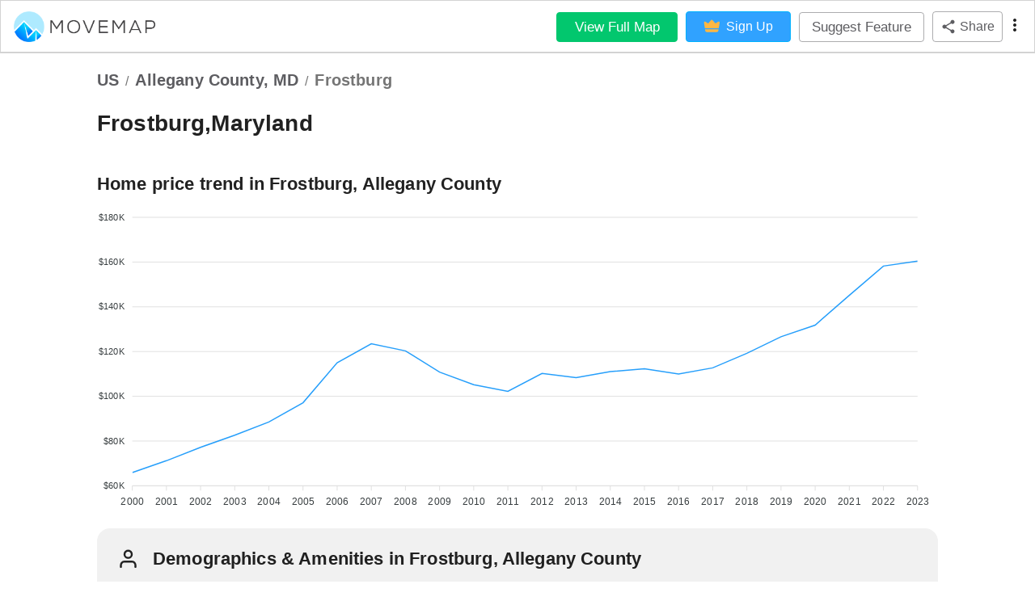

--- FILE ---
content_type: text/html; charset=utf-8
request_url: https://www.movemap.io/explore/us/md/allegany_county/frostburg
body_size: 20657
content:
<!DOCTYPE html><html lang="en"><head><meta name="theme-color" content="#5D5D61"/><script>(function(d,u,ac){var s=d.createElement('script');s.type='text/javascript';s.src='https://a.omappapi.com/app/js/api.min.js';s.async=true;s.dataset.user=u;s.dataset.account=ac;d.getElementsByTagName('head')[0].appendChild(s);})(document,231883,248502);
              </script><meta name="viewport" content="width=device-width"/><meta charSet="utf-8"/><title>Frostburg, Maryland - Home prices, Restaurants, Grocery Stores, and Coffee Shops</title><link rel="icon" href="https://movemap.io/favicon.ico"/><link rel="shortcut icon" href="https://movemap.io/favicon.ico"/><link rel="stylesheet" data-href="https://fonts.googleapis.com/css?family=Roboto:300,400,500,700&amp;display=swap" data-optimized-fonts="true"/><meta name="description" content="Want to move to Frostburg, Maryland? Learn about the history, culture, and cost of living"/><meta property="og:title" content="Movemap - explore where to live next"/><meta property="og:description" content="Want to move to Frostburg, Maryland? Learn about the history, culture, and cost of living"/><meta property="og:image" content="https://movemap.io/resources/images/movemap-logo.png"/><meta name="twitter:card" content="summary_large_image"/><meta property="twitter:domain" content="https://movemap.io"/><meta property="twitter:url" content="https://movemap.io/explore/us/MD/Allegany County/Frostburg"/><meta name="twitter:title" content="Movemap - explore where to live next"/><meta name="twitter:description" content="Want to move to Frostburg, Maryland? Learn about the history, culture, and cost of living"/><meta name="twitter:image" content="https://movemap.io/resources/images/movemap.png"/><link rel="canonical" href="https://www.movemap.io/explore/us/md/allegany_county/frostburg"/><link rel="apple-touch-icon" href="https://movemap.io/favicon.ico"/><meta itemProp="image" content="https://movemap.io/resources/images/movemap-logo.png"/><meta name="next-head-count" content="19"/><link rel="preload" href="/_next/static/css/b579bc22236865930120.css" as="style"/><link rel="stylesheet" href="/_next/static/css/b579bc22236865930120.css" data-n-g=""/><noscript data-n-css=""></noscript><link rel="preload" href="/_next/static/chunks/24.bf681dd762a9a71d8f51.js" as="script"/><link rel="preload" href="/_next/static/chunks/18.bdc1bc51c4be20814947.js" as="script"/><link rel="preload" href="/_next/static/chunks/23.0f32c81c8aafcdf796a2.js" as="script"/><link rel="preload" href="/_next/static/chunks/16.868395728bb17fb147e6.js" as="script"/><link rel="preload" href="/_next/static/chunks/19.7b4807ead7b9174a00e2.js" as="script"/><link rel="preload" href="/_next/static/chunks/21.305921f6f12f02dffaed.js" as="script"/><link rel="preload" href="/_next/static/chunks/20.ba4e914d6f5e87091b4c.js" as="script"/><link rel="preload" href="/_next/static/chunks/17.6bf46332c7c79e130314.js" as="script"/><link rel="preload" href="/_next/static/chunks/22.00afb80860268f7c7aa9.js" as="script"/><link rel="preload" href="/_next/static/chunks/webpack-4bcd948a45c5de436a5b.js" as="script"/><link rel="preload" href="/_next/static/chunks/framework.996a422a99e2948b0321.js" as="script"/><link rel="preload" href="/_next/static/chunks/c356c3fddbf9ea56167bb76aa591b4a543c18f75.bad70a6273dd5ce48c71.js" as="script"/><link rel="preload" href="/_next/static/chunks/main-66d8e44e1ef2faab2396.js" as="script"/><link rel="preload" href="/_next/static/chunks/5f8addff98c32c8ae2a542b23247b52ec98b631f.415bfd21f1ce1c0de059.js" as="script"/><link rel="preload" href="/_next/static/chunks/d23b87f198a133a322dc05adfd684208306769e5.1d8977163bfecbafe419.js" as="script"/><link rel="preload" href="/_next/static/chunks/7c018e5d28eaaa2700a3b23a92648c85662ce0eb.e63df749104b8e1c6fe9.js" as="script"/><link rel="preload" href="/_next/static/chunks/pages/_app-26eb35dc90938d9ada73.js" as="script"/><link rel="preload" href="/_next/static/chunks/ad7f724d.ec1368e07004d343c17f.js" as="script"/><link rel="preload" href="/_next/static/chunks/a3ad171a.381fc687dc9df108a045.js" as="script"/><link rel="preload" href="/_next/static/chunks/6fde9f8c.7ac7577b43e99910c13c.js" as="script"/><link rel="preload" href="/_next/static/chunks/3ba25c45384cc36371564a00e5320938a70d7bb2.d2aed14af2aa6092a604.js" as="script"/><link rel="preload" href="/_next/static/chunks/25f85482804cecb394d2ccc222a7c25331f2db62.19fe40b2d188ab484c05.js" as="script"/><link rel="preload" href="/_next/static/chunks/pages/explore/us/%5Bstate%5D/%5Bcounty%5D/%5Bcity%5D-7d6c26e1ea283f3239eb.js" as="script"/><style id="jss-server-side">.MuiSvgIcon-root {
  fill: currentColor;
  width: 1em;
  height: 1em;
  display: inline-block;
  font-size: 1.5rem;
  transition: fill 200ms cubic-bezier(0.4, 0, 0.2, 1) 0ms;
  flex-shrink: 0;
  user-select: none;
}
.MuiSvgIcon-colorPrimary {
  color: #5D5D61;
}
.MuiSvgIcon-colorSecondary {
  color: #3c8cd6ff;
}
.MuiSvgIcon-colorAction {
  color: rgba(0, 0, 0, 0.54);
}
.MuiSvgIcon-colorError {
  color: #f44336;
}
.MuiSvgIcon-colorDisabled {
  color: rgba(0, 0, 0, 0.26);
}
.MuiSvgIcon-fontSizeInherit {
  font-size: inherit;
}
.MuiSvgIcon-fontSizeSmall {
  font-size: 1.25rem;
}
.MuiSvgIcon-fontSizeLarge {
  font-size: 2.1875rem;
}
.MuiPaper-root {
  color: rgba(0, 0, 0, 0.87);
  transition: box-shadow 300ms cubic-bezier(0.4, 0, 0.2, 1) 0ms;
  background-color: #fff;
}
.MuiPaper-rounded {
  border-radius: 4px;
}
.MuiPaper-outlined {
  border: 1px solid rgba(0, 0, 0, 0.12);
}
.MuiPaper-elevation0 {
  box-shadow: none;
}
.MuiPaper-elevation1 {
  box-shadow: none;
}
.MuiPaper-elevation2 {
  box-shadow: none;
}
.MuiPaper-elevation3 {
  box-shadow: none;
}
.MuiPaper-elevation4 {
  box-shadow: none;
}
.MuiPaper-elevation5 {
  box-shadow: none;
}
.MuiPaper-elevation6 {
  box-shadow: none;
}
.MuiPaper-elevation7 {
  box-shadow: none;
}
.MuiPaper-elevation8 {
  box-shadow: none;
}
.MuiPaper-elevation9 {
  box-shadow: none;
}
.MuiPaper-elevation10 {
  box-shadow: none;
}
.MuiPaper-elevation11 {
  box-shadow: none;
}
.MuiPaper-elevation12 {
  box-shadow: none;
}
.MuiPaper-elevation13 {
  box-shadow: none;
}
.MuiPaper-elevation14 {
  box-shadow: none;
}
.MuiPaper-elevation15 {
  box-shadow: none;
}
.MuiPaper-elevation16 {
  box-shadow: none;
}
.MuiPaper-elevation17 {
  box-shadow: none;
}
.MuiPaper-elevation18 {
  box-shadow: none;
}
.MuiPaper-elevation19 {
  box-shadow: none;
}
.MuiPaper-elevation20 {
  box-shadow: none;
}
.MuiPaper-elevation21 {
  box-shadow: none;
}
.MuiPaper-elevation22 {
  box-shadow: none;
}
.MuiPaper-elevation23 {
  box-shadow: none;
}
.MuiPaper-elevation24 {
  box-shadow: none;
}
.MuiButtonBase-root {
  color: inherit;
  border: 0;
  cursor: pointer;
  margin: 0;
  display: inline-flex;
  outline: 0;
  padding: 0;
  position: relative;
  align-items: center;
  user-select: none;
  border-radius: 0;
  vertical-align: middle;
  -moz-appearance: none;
  justify-content: center;
  text-decoration: none;
  background-color: transparent;
  -webkit-appearance: none;
  -webkit-tap-highlight-color: transparent;
}
.MuiButtonBase-root::-moz-focus-inner {
  border-style: none;
}
.MuiButtonBase-root.Mui-disabled {
  cursor: default;
  pointer-events: none;
}
@media print {
  .MuiButtonBase-root {
    color-adjust: exact;
  }
}
  .MuiIconButton-root {
    flex: 0 0 auto;
    color: rgba(0, 0, 0, 0.54);
    padding: 12px;
    overflow: visible;
    font-size: 1.5rem;
    text-align: center;
    transition: background-color 150ms cubic-bezier(0.4, 0, 0.2, 1) 0ms;
    border-radius: 50%;
  }
  .MuiIconButton-root:hover {
    background-color: rgba(0, 0, 0, 0.04);
  }
  .MuiIconButton-root.Mui-disabled {
    color: rgba(0, 0, 0, 0.26);
    background-color: transparent;
  }
@media (hover: none) {
  .MuiIconButton-root:hover {
    background-color: transparent;
  }
}
  .MuiIconButton-edgeStart {
    margin-left: -12px;
  }
  .MuiIconButton-sizeSmall.MuiIconButton-edgeStart {
    margin-left: -3px;
  }
  .MuiIconButton-edgeEnd {
    margin-right: -12px;
  }
  .MuiIconButton-sizeSmall.MuiIconButton-edgeEnd {
    margin-right: -3px;
  }
  .MuiIconButton-colorInherit {
    color: inherit;
  }
  .MuiIconButton-colorPrimary {
    color: #5D5D61;
  }
  .MuiIconButton-colorPrimary:hover {
    background-color: rgba(93, 93, 97, 0.04);
  }
@media (hover: none) {
  .MuiIconButton-colorPrimary:hover {
    background-color: transparent;
  }
}
  .MuiIconButton-colorSecondary {
    color: #3c8cd6ff;
  }
  .MuiIconButton-colorSecondary:hover {
    background-color: rgba(60, 140, 214, 0.04);
  }
@media (hover: none) {
  .MuiIconButton-colorSecondary:hover {
    background-color: transparent;
  }
}
  .MuiIconButton-sizeSmall {
    padding: 3px;
    font-size: 1.125rem;
  }
  .MuiIconButton-label {
    width: 100%;
    display: flex;
    align-items: inherit;
    justify-content: inherit;
  }
  .MuiAppBar-root {
    width: 100%;
    display: flex;
    outline: 1px solid lightGray;
    z-index: 1100;
    box-sizing: border-box;
    flex-shrink: 0;
    flex-direction: column;
  }
  .MuiAppBar-positionFixed {
    top: 0;
    left: auto;
    right: 0;
    position: fixed;
  }
@media print {
  .MuiAppBar-positionFixed {
    position: absolute;
  }
}
  .MuiAppBar-positionAbsolute {
    top: 0;
    left: auto;
    right: 0;
    position: absolute;
  }
  .MuiAppBar-positionSticky {
    top: 0;
    left: auto;
    right: 0;
    position: sticky;
  }
  .MuiAppBar-positionStatic {
    position: static;
  }
  .MuiAppBar-positionRelative {
    position: relative;
  }
  .MuiAppBar-colorDefault {
    color: rgba(0, 0, 0, 0.87);
    background-color: white;
  }
  .MuiAppBar-colorPrimary {
    color: #fff;
    background-color: #5D5D61;
  }
  .MuiAppBar-colorSecondary {
    color: #fff;
    background-color: #3c8cd6ff;
  }
  .MuiAppBar-colorInherit {
    color: inherit;
  }
  .MuiAppBar-colorTransparent {
    color: inherit;
    background-color: transparent;
  }

  .jss24 {  }
  .jss25 {
    display: flex;
    align-items: center;
  }
  .jss26 {  }
  .jss27 {
    margin-right: 4px;
  }
  .jss28 {
    margin-right: 16px;
  }
  .jss29 {
    height: 75px;
  }
  .jss34 {  }
  .jss35 {  }
  .jss38 {  }
  .jss39 {
    display: flex;
    align-items: center;
    padding-top: 12px;
    padding-left: 0;
    padding-bottom: 12px;
    background-color: white;
  }
  .jss40 {
    padding-bottom: 0;
  }
  .jss55 {  }
  .jss56 {  }
  .jss57 {
    margin-left: -16px;
  }
  .jss58 {  }
  .jss71 {  }
  .jss72 {  }
  .jss73 {  }
  .jss74 {  }
  .jss75 {  }
  .jss76 {  }
  .jss77 {  }
  .jss78 {  }
  .jss84 {  }
  .jss85 {
    height: 40%;
    display: flex;
    flex-direction: column;
    justify-content: center;
  }
  .jss86 {  }
  .jss92 {  }
  .jss93 {
    height: 40%;
    display: flex;
    flex-direction: column;
    justify-content: center;
  }
  .jss94 {  }
  .jss100 {  }
  .jss101 {
    height: 40%;
    display: flex;
    flex-direction: column;
    justify-content: center;
  }
  .jss102 {  }
  .jss103 {  }
  .jss117 {  }
  .jss118 {  }
  .jss119 {  }
  .jss120 {  }
  .jss121 {  }
  .jss122 {  }
  .jss123 {  }
  .jss124 {  }
  .jss125 {  }
  .jss126 {  }
  .jss127 {  }
  .jss128 {  }
  .jss129 {  }
  .jss130 {  }
  .jss131 {  }
  .jss132 {  }
  .jss133 {
    display: flex;
    overflow: auto;
    margin-top: 32px;
    padding-bottom: 8px;
  }
  .jss134 {
    padding-left: 4px;
    padding-right: 4px;
  }
  .jss135 {
    padding-left: 4px;
    padding-right: 4px;
  }
  .jss136 {
    padding-left: 4px;
    padding-right: 4px;
  }
  .jss137 {
    padding-left: 4px;
    padding-right: 4px;
  }
  .jss138 {
    padding-left: 4px;
    padding-right: 4px;
  }
  .jss139 {
    padding-left: 4px;
    padding-right: 4px;
  }
  .jss140 {
    padding-left: 4px;
    padding-right: 4px;
  }
  .jss141 {
    padding-left: 4px;
    padding-right: 4px;
  }
  .jss142 {
    padding-left: 4px;
    padding-right: 4px;
  }
  .jss143 {  }
  .jss155 {  }
  .jss156 {  }
  .jss157 {  }
  .jss158 {  }
  .jss159 {  }
  .jss160 {  }
  .jss161 {  }
  .jss162 {  }
  .jss163 {  }
  .jss164 {  }
  .jss170 {  }
  .jss171 {
    height: 40%;
    display: flex;
    flex-direction: column;
    justify-content: center;
  }
  .jss172 {  }
  .jss178 {  }
  .jss179 {
    height: 40%;
    display: flex;
    flex-direction: column;
    justify-content: center;
  }
  .jss180 {  }
  .jss186 {  }
  .jss187 {
    height: 40%;
    display: flex;
    flex-direction: column;
    justify-content: center;
  }
  .jss188 {  }
  .jss202 {  }
  .jss203 {  }
  .jss204 {  }
  .jss205 {  }
  .jss206 {  }
  .jss207 {  }
  .jss208 {  }
  .jss214 {  }
  .jss215 {
    height: 40%;
    display: flex;
    flex-direction: column;
    justify-content: center;
  }
  .jss216 {  }
  .jss222 {  }
  .jss223 {
    height: 40%;
    display: flex;
    flex-direction: column;
    justify-content: center;
  }
  .jss224 {  }
  .jss225 {  }
  .jss226 {  }
  .jss227 {  }
  .jss228 {  }
  .jss229 {  }
  .jss235 {  }
  .jss236 {
    height: 40%;
    display: flex;
    flex-direction: column;
    justify-content: center;
  }
  .jss237 {  }
  .jss243 {  }
  .jss244 {
    height: 40%;
    display: flex;
    flex-direction: column;
    justify-content: center;
  }
  .jss245 {  }
  .jss251 {  }
  .jss252 {
    height: 40%;
    display: flex;
    flex-direction: column;
    justify-content: center;
  }
  .jss253 {  }
  .jss265 {  }
  .jss266 {  }
  .jss267 {  }
  .jss268 {  }
  .jss269 {  }
  .jss270 {  }
  .jss271 {  }
  .jss272 {  }
  .jss273 {  }
  .jss288 {  }
  .jss289 {  }
  .jss290 {  }
  .jss291 {  }
  .jss292 {  }
  .jss298 {  }
  .jss299 {
    height: 40%;
    display: flex;
    flex-direction: column;
    justify-content: center;
  }
  .jss300 {  }
  .jss317 {  }
  .jss318 {  }
  .jss319 {  }
  .jss320 {  }
  .jss321 {  }
  .jss322 {  }
  .jss323 {
    width: 100%;
  }
  .jss324 {  }
  .jss325 {  }
  .jss326 {
    width: 100%;
  }
  .jss327 {  }
  .jss328 {  }
  .jss329 {
    width: 100%;
  }
  .jss330 {  }
  .jss331 {  }
  .jss332 {
    width: 100%;
  }
  .jss333 {  }
  .jss339 {  }
  .jss340 {
    height: 40%;
    display: flex;
    flex-direction: column;
    justify-content: center;
  }
  .jss341 {  }
  .jss342 {  }
  .jss343 {
    width: 100%;
  }
  .jss344 {  }
  .jss345 {  }
  .jss346 {
    width: 100%;
  }
  .jss347 {  }
  .jss348 {  }
  .jss349 {
    width: 100%;
  }
  .jss350 {  }
  .jss351 {  }
  .jss352 {
    width: 100%;
  }
  .jss353 {  }
  .jss354 {  }
  .jss355 {
    width: 100%;
  }
  .jss356 {
    height: 20px;
  }
  .jss374 {  }
  .jss375 {  }
  .jss376 {  }
  .jss377 {  }
  .jss378 {  }
  .jss379 {  }
  .jss380 {  }
  .jss381 {  }
  .jss382 {  }
  .jss383 {  }
  .jss384 {  }
  .jss385 {  }
  .jss386 {  }
  .jss387 {  }
  .MuiTypography-root {
    margin: 0;
  }
  .MuiTypography-body2 {
    font-size: 0.875rem;
    font-family: Helvetica;
    font-weight: 400;
    line-height: 1.43;
  }
  .MuiTypography-body1 {
    font-size: 1rem;
    font-family: Helvetica;
    font-weight: 400;
    line-height: 1.5;
  }
  .MuiTypography-caption {
    font-size: 14px;
    font-family: Helvetica;
    font-weight: 400;
    line-height: 1.66;
  }
  .MuiTypography-button {
    font-size: 0.875rem;
    font-family: Helvetica;
    font-weight: 500;
    line-height: 1.75;
    text-transform: uppercase;
  }
  .MuiTypography-h1 {
    font-size: 1.4375rem;
    font-family: Helvetica;
    font-weight: 300;
    line-height: 2;
  }
@media (min-width:500px) {
  .MuiTypography-h1 {
    font-size: 1.625rem;
  }
}
@media (min-width:850px) {
  .MuiTypography-h1 {
    font-size: 1.75rem;
  }
}
@media (min-width:1200px) {
  .MuiTypography-h1 {
    font-size: 1.875rem;
  }
}
  .MuiTypography-h2 {
    font-size: 1.3125rem;
    font-family: Helvetica;
    font-weight: 400;
    line-height: 2;
  }
@media (min-width:500px) {
  .MuiTypography-h2 {
    font-size: 1.5rem;
  }
}
@media (min-width:850px) {
  .MuiTypography-h2 {
    font-size: 1.5rem;
  }
}
@media (min-width:1200px) {
  .MuiTypography-h2 {
    font-size: 1.625rem;
  }
}
  .MuiTypography-h3 {
    font-size: 1.25rem;
    font-family: Helvetica;
    font-weight: 500;
    line-height: 1;
  }
@media (min-width:500px) {
  .MuiTypography-h3 {
    font-size: 1.25rem;
  }
}
@media (min-width:850px) {
  .MuiTypography-h3 {
    font-size: 1.5rem;
  }
}
@media (min-width:1200px) {
  .MuiTypography-h3 {
    font-size: 1.5rem;
  }
}
  .MuiTypography-h4 {
    font-size: 1.1875rem;
    font-family: Helvetica;
    font-weight: 400;
    line-height: 1;
  }
@media (min-width:500px) {
  .MuiTypography-h4 {
    font-size: 1.25rem;
  }
}
@media (min-width:850px) {
  .MuiTypography-h4 {
    font-size: 1.25rem;
  }
}
@media (min-width:1200px) {
  .MuiTypography-h4 {
    font-size: 1.5rem;
  }
}
  .MuiTypography-h5 {
    font-size: 1.125rem;
    font-family: Helvetica;
    font-weight: 600;
    line-height: 1;
  }
@media (min-width:500px) {
  .MuiTypography-h5 {
    font-size: 1.25rem;
  }
}
@media (min-width:850px) {
  .MuiTypography-h5 {
    font-size: 1.25rem;
  }
}
@media (min-width:1200px) {
  .MuiTypography-h5 {
    font-size: 1.25rem;
  }
}
  .MuiTypography-h6 {
    font-size: 1.125rem;
    font-family: Helvetica;
    font-weight: 500;
    line-height: 1.6;
  }
@media (min-width:500px) {
  .MuiTypography-h6 {
    font-size: 1.25rem;
  }
}
@media (min-width:850px) {
  .MuiTypography-h6 {
    font-size: 1.25rem;
  }
}
@media (min-width:1200px) {
  .MuiTypography-h6 {
    font-size: 1.25rem;
  }
}
  .MuiTypography-subtitle1 {
    font-size: 1rem;
    font-family: Helvetica;
    font-weight: 400;
    line-height: 1.75;
  }
  .MuiTypography-subtitle2 {
    font-size: 0.875rem;
    font-family: Helvetica;
    font-weight: 500;
    line-height: 1.57;
  }
  .MuiTypography-overline {
    font-size: 0.75rem;
    font-family: Helvetica;
    font-weight: 400;
    line-height: 2.66;
    text-transform: uppercase;
  }
  .MuiTypography-srOnly {
    width: 1px;
    height: 1px;
    overflow: hidden;
    position: absolute;
  }
  .MuiTypography-alignLeft {
    text-align: left;
  }
  .MuiTypography-alignCenter {
    text-align: center;
  }
  .MuiTypography-alignRight {
    text-align: right;
  }
  .MuiTypography-alignJustify {
    text-align: justify;
  }
  .MuiTypography-noWrap {
    overflow: hidden;
    white-space: nowrap;
    text-overflow: ellipsis;
  }
  .MuiTypography-gutterBottom {
    margin-bottom: 0.35em;
  }
  .MuiTypography-paragraph {
    margin-bottom: 16px;
  }
  .MuiTypography-colorInherit {
    color: inherit;
  }
  .MuiTypography-colorPrimary {
    color: #5D5D61;
  }
  .MuiTypography-colorSecondary {
    color: #3c8cd6ff;
  }
  .MuiTypography-colorTextPrimary {
    color: rgba(0, 0, 0, 0.87);
  }
  .MuiTypography-colorTextSecondary {
    color: rgba(0, 0, 0, 0.54);
  }
  .MuiTypography-colorError {
    color: #f44336;
  }
  .MuiTypography-displayInline {
    display: inline;
  }
  .MuiTypography-displayBlock {
    display: block;
  }
  .MuiBreadcrumbs-ol {
    margin: 0;
    display: flex;
    padding: 0;
    flex-wrap: wrap;
    list-style: none;
    align-items: center;
  }
  .MuiBreadcrumbs-separator {
    display: flex;
    margin-left: 8px;
    user-select: none;
    margin-right: 8px;
  }
  .MuiButton-root {
    color: rgba(0, 0, 0, 0.87);
    padding: 6px 16px;
    font-size: 0.875rem;
    min-width: 64px;
    box-sizing: border-box;
    transition: background-color 250ms cubic-bezier(0.4, 0, 0.2, 1) 0ms,box-shadow 250ms cubic-bezier(0.4, 0, 0.2, 1) 0ms,border 250ms cubic-bezier(0.4, 0, 0.2, 1) 0ms;
    font-family: Helvetica;
    font-weight: 500;
    line-height: 1.75;
    border-radius: 4px;
    text-transform: uppercase;
  }
  .MuiButton-root:hover {
    text-decoration: none;
    background-color: rgba(0, 0, 0, 0.04);
  }
  .MuiButton-root.Mui-disabled {
    color: rgba(0, 0, 0, 0.26);
  }
@media (hover: none) {
  .MuiButton-root:hover {
    background-color: transparent;
  }
}
  .MuiButton-root:hover.Mui-disabled {
    background-color: transparent;
  }
  .MuiButton-label {
    width: 100%;
    display: inherit;
    align-items: inherit;
    justify-content: inherit;
  }
  .MuiButton-text {
    padding: 6px 8px;
  }
  .MuiButton-textPrimary {
    color: #5D5D61;
  }
  .MuiButton-textPrimary:hover {
    background-color: rgba(93, 93, 97, 0.04);
  }
@media (hover: none) {
  .MuiButton-textPrimary:hover {
    background-color: transparent;
  }
}
  .MuiButton-textSecondary {
    color: #3c8cd6ff;
  }
  .MuiButton-textSecondary:hover {
    background-color: rgba(60, 140, 214, 0.04);
  }
@media (hover: none) {
  .MuiButton-textSecondary:hover {
    background-color: transparent;
  }
}
  .MuiButton-outlined {
    border: 1px solid rgba(0, 0, 0, 0.23);
    padding: 5px 15px;
  }
  .MuiButton-outlined.Mui-disabled {
    border: 1px solid rgba(0, 0, 0, 0.12);
  }
  .MuiButton-outlinedPrimary {
    color: #5D5D61;
    border: 1px solid rgba(93, 93, 97, 0.5);
  }
  .MuiButton-outlinedPrimary:hover {
    border: 1px solid #5D5D61;
    background-color: rgba(93, 93, 97, 0.04);
  }
@media (hover: none) {
  .MuiButton-outlinedPrimary:hover {
    background-color: transparent;
  }
}
  .MuiButton-outlinedSecondary {
    color: #3c8cd6ff;
    border: 1px solid rgba(60, 140, 214, 0.5);
  }
  .MuiButton-outlinedSecondary:hover {
    border: 1px solid #3c8cd6ff;
    background-color: rgba(60, 140, 214, 0.04);
  }
  .MuiButton-outlinedSecondary.Mui-disabled {
    border: 1px solid rgba(0, 0, 0, 0.26);
  }
@media (hover: none) {
  .MuiButton-outlinedSecondary:hover {
    background-color: transparent;
  }
}
  .MuiButton-contained {
    color: rgba(0, 0, 0, 0.87);
    box-shadow: none;
    background-color: #e0e0e0;
  }
  .MuiButton-contained:hover {
    box-shadow: none;
    background-color: #d5d5d5;
  }
  .MuiButton-contained.Mui-focusVisible {
    box-shadow: none;
  }
  .MuiButton-contained:active {
    box-shadow: none;
  }
  .MuiButton-contained.Mui-disabled {
    color: rgba(0, 0, 0, 0.26);
    box-shadow: none;
    background-color: rgba(0, 0, 0, 0.12);
  }
@media (hover: none) {
  .MuiButton-contained:hover {
    box-shadow: none;
    background-color: #e0e0e0;
  }
}
  .MuiButton-contained:hover.Mui-disabled {
    background-color: rgba(0, 0, 0, 0.12);
  }
  .MuiButton-containedPrimary {
    color: #fff;
    background-color: #5D5D61;
  }
  .MuiButton-containedPrimary:hover {
    background-color: #333336;
  }
@media (hover: none) {
  .MuiButton-containedPrimary:hover {
    background-color: #5D5D61;
  }
}
  .MuiButton-containedSecondary {
    color: #fff;
    background-color: #3c8cd6ff;
  }
  .MuiButton-containedSecondary:hover {
    background-color: #0c2d62ff;
  }
@media (hover: none) {
  .MuiButton-containedSecondary:hover {
    background-color: #3c8cd6ff;
  }
}
  .MuiButton-disableElevation {
    box-shadow: none;
  }
  .MuiButton-disableElevation:hover {
    box-shadow: none;
  }
  .MuiButton-disableElevation.Mui-focusVisible {
    box-shadow: none;
  }
  .MuiButton-disableElevation:active {
    box-shadow: none;
  }
  .MuiButton-disableElevation.Mui-disabled {
    box-shadow: none;
  }
  .MuiButton-colorInherit {
    color: inherit;
    border-color: currentColor;
  }
  .MuiButton-textSizeSmall {
    padding: 4px 5px;
    font-size: 0.8125rem;
  }
  .MuiButton-textSizeLarge {
    padding: 8px 11px;
    font-size: 0.9375rem;
  }
  .MuiButton-outlinedSizeSmall {
    padding: 3px 9px;
    font-size: 0.8125rem;
  }
  .MuiButton-outlinedSizeLarge {
    padding: 7px 21px;
    font-size: 0.9375rem;
  }
  .MuiButton-containedSizeSmall {
    padding: 4px 10px;
    font-size: 0.8125rem;
  }
  .MuiButton-containedSizeLarge {
    padding: 8px 22px;
    font-size: 0.9375rem;
  }
  .MuiButton-fullWidth {
    width: 100%;
  }
  .MuiButton-startIcon {
    display: inherit;
    margin-left: -4px;
    margin-right: 8px;
  }
  .MuiButton-startIcon.MuiButton-iconSizeSmall {
    margin-left: -2px;
  }
  .MuiButton-endIcon {
    display: inherit;
    margin-left: 8px;
    margin-right: -4px;
  }
  .MuiButton-endIcon.MuiButton-iconSizeSmall {
    margin-right: -2px;
  }
  .MuiButton-iconSizeSmall > *:first-child {
    font-size: 18px;
  }
  .MuiButton-iconSizeMedium > *:first-child {
    font-size: 20px;
  }
  .MuiButton-iconSizeLarge > *:first-child {
    font-size: 22px;
  }
  .MuiChip-root {
    color: rgba(0, 0, 0, 0.87);
    border: none;
    cursor: default;
    height: 32px;
    display: inline-flex;
    outline: 0;
    padding: 0;
    font-size: 0.8125rem;
    box-sizing: border-box;
    transition: background-color 300ms cubic-bezier(0.4, 0, 0.2, 1) 0ms,box-shadow 300ms cubic-bezier(0.4, 0, 0.2, 1) 0ms;
    align-items: center;
    font-family: Helvetica;
    white-space: nowrap;
    border-radius: 16px;
    vertical-align: middle;
    justify-content: center;
    text-decoration: none;
    background-color: #e0e0e0;
  }
  .MuiChip-root.Mui-disabled {
    opacity: 0.5;
    pointer-events: none;
  }
  .MuiChip-root .MuiChip-avatar {
    color: #616161;
    width: 24px;
    height: 24px;
    font-size: 0.75rem;
    margin-left: 5px;
    margin-right: -6px;
  }
  .MuiChip-root .MuiChip-avatarColorPrimary {
    color: #fff;
    background-color: #333336;
  }
  .MuiChip-root .MuiChip-avatarColorSecondary {
    color: #fff;
    background-color: #0c2d62ff;
  }
  .MuiChip-root .MuiChip-avatarSmall {
    width: 18px;
    height: 18px;
    font-size: 0.625rem;
    margin-left: 4px;
    margin-right: -4px;
  }
  .MuiChip-sizeSmall {
    height: 24px;
  }
  .MuiChip-colorPrimary {
    color: #fff;
    background-color: #5D5D61;
  }
  .MuiChip-colorSecondary {
    color: #fff;
    background-color: #3c8cd6ff;
  }
  .MuiChip-clickable {
    cursor: pointer;
    user-select: none;
    -webkit-tap-highlight-color: transparent;
  }
  .MuiChip-clickable:hover, .MuiChip-clickable:focus {
    background-color: rgb(206, 206, 206);
  }
  .MuiChip-clickable:active {
    box-shadow: none;
  }
  .MuiChip-clickableColorPrimary:hover, .MuiChip-clickableColorPrimary:focus {
    background-color: rgb(105, 105, 109);
  }
  .MuiChip-clickableColorSecondary:hover, .MuiChip-clickableColorSecondary:focus {
    background-color: rgba(75, 149, 217, 1);
  }
  .MuiChip-deletable:focus {
    background-color: rgb(206, 206, 206);
  }
  .MuiChip-deletableColorPrimary:focus {
    background-color: rgb(125, 125, 128);
  }
  .MuiChip-deletableColorSecondary:focus {
    background-color: rgba(99, 163, 222, 1);
  }
  .MuiChip-outlined {
    border: 1px solid rgba(0, 0, 0, 0.23);
    background-color: transparent;
  }
  .MuiChip-clickable.MuiChip-outlined:hover, .MuiChip-clickable.MuiChip-outlined:focus, .MuiChip-deletable.MuiChip-outlined:focus {
    background-color: rgba(0, 0, 0, 0.04);
  }
  .MuiChip-outlined .MuiChip-avatar {
    margin-left: 4px;
  }
  .MuiChip-outlined .MuiChip-avatarSmall {
    margin-left: 2px;
  }
  .MuiChip-outlined .MuiChip-icon {
    margin-left: 4px;
  }
  .MuiChip-outlined .MuiChip-iconSmall {
    margin-left: 2px;
  }
  .MuiChip-outlined .MuiChip-deleteIcon {
    margin-right: 5px;
  }
  .MuiChip-outlined .MuiChip-deleteIconSmall {
    margin-right: 3px;
  }
  .MuiChip-outlinedPrimary {
    color: #5D5D61;
    border: 1px solid #5D5D61;
  }
  .MuiChip-clickable.MuiChip-outlinedPrimary:hover, .MuiChip-clickable.MuiChip-outlinedPrimary:focus, .MuiChip-deletable.MuiChip-outlinedPrimary:focus {
    background-color: rgba(93, 93, 97, 0.04);
  }
  .MuiChip-outlinedSecondary {
    color: #3c8cd6ff;
    border: 1px solid #3c8cd6ff;
  }
  .MuiChip-clickable.MuiChip-outlinedSecondary:hover, .MuiChip-clickable.MuiChip-outlinedSecondary:focus, .MuiChip-deletable.MuiChip-outlinedSecondary:focus {
    background-color: rgba(60, 140, 214, 0.04);
  }
  .MuiChip-icon {
    color: #616161;
    margin-left: 5px;
    margin-right: -6px;
  }
  .MuiChip-iconSmall {
    width: 18px;
    height: 18px;
    margin-left: 4px;
    margin-right: -4px;
  }
  .MuiChip-iconColorPrimary {
    color: inherit;
  }
  .MuiChip-iconColorSecondary {
    color: inherit;
  }
  .MuiChip-label {
    overflow: hidden;
    white-space: nowrap;
    padding-left: 12px;
    padding-right: 12px;
    text-overflow: ellipsis;
  }
  .MuiChip-labelSmall {
    padding-left: 8px;
    padding-right: 8px;
  }
  .MuiChip-deleteIcon {
    color: rgba(0, 0, 0, 0.26);
    width: 22px;
    cursor: pointer;
    height: 22px;
    margin: 0 5px 0 -6px;
    -webkit-tap-highlight-color: transparent;
  }
  .MuiChip-deleteIcon:hover {
    color: rgba(0, 0, 0, 0.4);
  }
  .MuiChip-deleteIconSmall {
    width: 16px;
    height: 16px;
    margin-left: -4px;
    margin-right: 4px;
  }
  .MuiChip-deleteIconColorPrimary {
    color: rgba(255, 255, 255, 0.7);
  }
  .MuiChip-deleteIconColorPrimary:hover, .MuiChip-deleteIconColorPrimary:active {
    color: #fff;
  }
  .MuiChip-deleteIconColorSecondary {
    color: rgba(255, 255, 255, 0.7);
  }
  .MuiChip-deleteIconColorSecondary:hover, .MuiChip-deleteIconColorSecondary:active {
    color: #fff;
  }
  .MuiChip-deleteIconOutlinedColorPrimary {
    color: rgba(93, 93, 97, 0.7);
  }
  .MuiChip-deleteIconOutlinedColorPrimary:hover, .MuiChip-deleteIconOutlinedColorPrimary:active {
    color: #5D5D61;
  }
  .MuiChip-deleteIconOutlinedColorSecondary {
    color: rgba(60, 140, 214, 0.7);
  }
  .MuiChip-deleteIconOutlinedColorSecondary:hover, .MuiChip-deleteIconOutlinedColorSecondary:active {
    color: #3c8cd6ff;
  }
html {
  box-sizing: border-box;
  -webkit-font-smoothing: antialiased;
  -moz-osx-font-smoothing: grayscale;
}
*, *::before, *::after {
  box-sizing: inherit;
}
strong, b {
  font-weight: 700;
}
body {
  color: rgba(0, 0, 0, 0.87);
  margin: 0;
  font-size: 0.875rem;
  font-family: "Roboto", "Helvetica", "Arial", sans-serif;
  font-weight: 400;
  line-height: 1.43;
  letter-spacing: 0.01071em;
  background-color: #fafafa;
}
@media print {
  body {
    background-color: #fff;
  }
}
body::backdrop {
  background-color: #fafafa;
}
html {
  box-sizing: border-box;
  -webkit-font-smoothing: antialiased;
  -moz-osx-font-smoothing: grayscale;
}
*, *::before, *::after {
  box-sizing: inherit;
}
strong, b {
  font-weight: 700;
}
body {
  color: rgba(0, 0, 0, 0.87);
  margin: 0;
  font-size: 0.875rem;
  font-family: Helvetica;
  font-weight: 400;
  line-height: 1.43;
  background-color: #fff;
}
@media print {
  body {
    background-color: #fff;
  }
}
body::backdrop {
  background-color: #fff;
}
@media print {
  .MuiDialog-root {
    position: absolute !important;
  }
}
  .MuiDialog-scrollPaper {
    display: flex;
    align-items: center;
    justify-content: center;
  }
  .MuiDialog-scrollBody {
    overflow-x: hidden;
    overflow-y: auto;
    text-align: center;
  }
  .MuiDialog-scrollBody:after {
    width: 0;
    height: 100%;
    content: "";
    display: inline-block;
    vertical-align: middle;
  }
  .MuiDialog-container {
    height: 100%;
    outline: 0;
  }
@media print {
  .MuiDialog-container {
    height: auto;
  }
}
  .MuiDialog-paper {
    margin: 32px;
    position: relative;
    overflow-y: auto;
  }
@media print {
  .MuiDialog-paper {
    box-shadow: none;
    overflow-y: visible;
  }
}
  .MuiDialog-paperScrollPaper {
    display: flex;
    max-height: calc(100% - 64px);
    flex-direction: column;
  }
  .MuiDialog-paperScrollBody {
    display: inline-block;
    text-align: left;
    vertical-align: middle;
  }
  .MuiDialog-paperWidthFalse {
    max-width: calc(100% - 64px);
  }
  .MuiDialog-paperWidthXs {
    max-width: 444px;
  }
@media (max-width:507.95px) {
  .MuiDialog-paperWidthXs.MuiDialog-paperScrollBody {
    max-width: calc(100% - 64px);
  }
}
  .MuiDialog-paperWidthSm {
    max-width: 500px;
  }
@media (max-width:563.95px) {
  .MuiDialog-paperWidthSm.MuiDialog-paperScrollBody {
    max-width: calc(100% - 64px);
  }
}
  .MuiDialog-paperWidthMd {
    max-width: 850px;
  }
@media (max-width:913.95px) {
  .MuiDialog-paperWidthMd.MuiDialog-paperScrollBody {
    max-width: calc(100% - 64px);
  }
}
  .MuiDialog-paperWidthLg {
    max-width: 1200px;
  }
@media (max-width:1263.95px) {
  .MuiDialog-paperWidthLg.MuiDialog-paperScrollBody {
    max-width: calc(100% - 64px);
  }
}
  .MuiDialog-paperWidthXl {
    max-width: 1920px;
  }
@media (max-width:1983.95px) {
  .MuiDialog-paperWidthXl.MuiDialog-paperScrollBody {
    max-width: calc(100% - 64px);
  }
}
  .MuiDialog-paperFullWidth {
    width: calc(100% - 64px);
  }
  .MuiDialog-paperFullScreen {
    width: 100%;
    height: 100%;
    margin: 0;
    max-width: 100%;
    max-height: none;
    border-radius: 0;
  }
  .MuiDialog-paperFullScreen.MuiDialog-paperScrollBody {
    margin: 0;
    max-width: 100%;
  }
  .MuiLinearProgress-root {
    height: 4px;
    overflow: hidden;
    position: relative;
  }
@media print {
  .MuiLinearProgress-root {
    color-adjust: exact;
  }
}
  .MuiLinearProgress-colorPrimary {
    background-color: rgb(193, 193, 194);
  }
  .MuiLinearProgress-colorSecondary {
    background-color: rgba(180, 211, 239, 1);
  }
  .MuiLinearProgress-buffer {
    background-color: transparent;
  }
  .MuiLinearProgress-query {
    transform: rotate(180deg);
  }
  .MuiLinearProgress-dashed {
    width: 100%;
    height: 100%;
    position: absolute;
    animation: MuiLinearProgress-keyframes-buffer 3s infinite linear;
    margin-top: 0;
  }
  .MuiLinearProgress-dashedColorPrimary {
    background-size: 10px 10px;
    background-image: radial-gradient(rgb(193, 193, 194) 0%, rgb(193, 193, 194) 16%, transparent 42%);
    background-position: 0 -23px;
  }
  .MuiLinearProgress-dashedColorSecondary {
    background-size: 10px 10px;
    background-image: radial-gradient(rgba(180, 211, 239, 1) 0%, rgba(180, 211, 239, 1) 16%, transparent 42%);
    background-position: 0 -23px;
  }
  .MuiLinearProgress-bar {
    top: 0;
    left: 0;
    width: 100%;
    bottom: 0;
    position: absolute;
    transition: transform 0.2s linear;
    transform-origin: left;
  }
  .MuiLinearProgress-barColorPrimary {
    background-color: #5D5D61;
  }
  .MuiLinearProgress-barColorSecondary {
    background-color: #3c8cd6ff;
  }
  .MuiLinearProgress-bar1Indeterminate {
    width: auto;
    animation: MuiLinearProgress-keyframes-indeterminate1 2.1s cubic-bezier(0.65, 0.815, 0.735, 0.395) infinite;
  }
  .MuiLinearProgress-bar1Determinate {
    transition: transform .4s linear;
  }
  .MuiLinearProgress-bar1Buffer {
    z-index: 1;
    transition: transform .4s linear;
  }
  .MuiLinearProgress-bar2Indeterminate {
    width: auto;
    animation: MuiLinearProgress-keyframes-indeterminate2 2.1s cubic-bezier(0.165, 0.84, 0.44, 1) 1.15s infinite;
  }
  .MuiLinearProgress-bar2Buffer {
    transition: transform .4s linear;
  }
@keyframes MuiLinearProgress-keyframes-indeterminate1 {
  0% {
    left: -35%;
    right: 100%;
  }
  60% {
    left: 100%;
    right: -90%;
  }
  100% {
    left: 100%;
    right: -90%;
  }
}
@keyframes MuiLinearProgress-keyframes-indeterminate2 {
  0% {
    left: -200%;
    right: 100%;
  }
  60% {
    left: 107%;
    right: -8%;
  }
  100% {
    left: 107%;
    right: -8%;
  }
}
@keyframes MuiLinearProgress-keyframes-buffer {
  0% {
    opacity: 1;
    background-position: 0 -23px;
  }
  50% {
    opacity: 0;
    background-position: 0 -23px;
  }
  100% {
    opacity: 1;
    background-position: -200px -23px;
  }
}
  .MuiLink-underlineNone {
    text-decoration: none;
  }
  .MuiLink-underlineHover {
    text-decoration: none;
  }
  .MuiLink-underlineHover:hover {
    text-decoration: underline;
  }
  .MuiLink-underlineAlways {
    text-decoration: underline;
  }
  .MuiLink-button {
    border: 0;
    cursor: pointer;
    margin: 0;
    outline: 0;
    padding: 0;
    position: relative;
    user-select: none;
    border-radius: 0;
    vertical-align: middle;
    -moz-appearance: none;
    background-color: transparent;
    -webkit-appearance: none;
    -webkit-tap-highlight-color: transparent;
  }
  .MuiLink-button::-moz-focus-inner {
    border-style: none;
  }
  .MuiLink-button.Mui-focusVisible {
    outline: auto;
  }
  .MuiPopover-paper {
    outline: 0;
    position: absolute;
    max-width: calc(100% - 32px);
    min-width: 16px;
    max-height: calc(100% - 32px);
    min-height: 16px;
    overflow-x: hidden;
    overflow-y: auto;
  }
  .MuiSnackbar-root {
    left: 8px;
    right: 8px;
    display: flex;
    z-index: 1400;
    position: fixed;
    align-items: center;
    justify-content: center;
  }
  .MuiSnackbar-anchorOriginTopCenter {
    top: 8px;
  }
@media (min-width:500px) {
  .MuiSnackbar-anchorOriginTopCenter {
    top: 24px;
    left: 50%;
    right: auto;
    transform: translateX(-50%);
  }
}
  .MuiSnackbar-anchorOriginBottomCenter {
    bottom: 8px;
  }
@media (min-width:500px) {
  .MuiSnackbar-anchorOriginBottomCenter {
    left: 50%;
    right: auto;
    bottom: 24px;
    transform: translateX(-50%);
  }
}
  .MuiSnackbar-anchorOriginTopRight {
    top: 8px;
    justify-content: flex-end;
  }
@media (min-width:500px) {
  .MuiSnackbar-anchorOriginTopRight {
    top: 24px;
    left: auto;
    right: 24px;
  }
}
  .MuiSnackbar-anchorOriginBottomRight {
    bottom: 8px;
    justify-content: flex-end;
  }
@media (min-width:500px) {
  .MuiSnackbar-anchorOriginBottomRight {
    left: auto;
    right: 24px;
    bottom: 24px;
  }
}
  .MuiSnackbar-anchorOriginTopLeft {
    top: 8px;
    justify-content: flex-start;
  }
@media (min-width:500px) {
  .MuiSnackbar-anchorOriginTopLeft {
    top: 24px;
    left: 24px;
    right: auto;
  }
}
  .MuiSnackbar-anchorOriginBottomLeft {
    bottom: 8px;
    justify-content: flex-start;
  }
@media (min-width:500px) {
  .MuiSnackbar-anchorOriginBottomLeft {
    left: 24px;
    right: auto;
    bottom: 24px;
  }
}
  .MuiToolbar-root {
    display: flex;
    position: relative;
    align-items: center;
  }
  .MuiToolbar-gutters {
    padding-left: 8px;
    padding-right: 8px;
  }
@media (min-width:500px) {
  .MuiToolbar-gutters {
    padding-left: 12px;
    padding-right: 12px;
  }
}
  .MuiToolbar-regular {
    min-height: 56px;
  }
@media (min-width:0px) and (orientation: landscape) {
  .MuiToolbar-regular {
    min-height: 48px;
  }
}
@media (min-width:500px) {
  .MuiToolbar-regular {
    min-height: 64px;
  }
}
  .MuiToolbar-dense {
    min-height: 48px;
  }
  .jss11 {
    flex-grow: 1;
  }
  .jss12 {
    margin-right: 8px;
  }
  .jss13 {
    color: #0c2d62ff;
    flex-grow: 1;
    padding-left: 6px;
  }
  .jss14 {
    height: 65px;
    outline: 1px solid #f5f5f5;
    z-index: 1201;
  }
@media (max-width:1199.95px) {
  .jss14 {
    height: 55px;
  }
}
  .jss15 {
    margin: 15px;
  }
@media (max-width:849.95px) {
  .jss15 {
    margin: 0 15px 0 0;
  }
}
  .jss16 {
    width: 100%;
    height: 100%;
    display: flex;
    align-items: center;
    padding-left: 16px;
  }
  .jss16 .logoImg {
    width: 180px;
    cursor: pointer;
    height: unset;
    max-height: unset;
    padding-right: 5px;
  }
@media (max-width:1199.95px) {
  .jss16 {
    padding-left: 0;
  }
  .jss16 .logoImg {
    width: 150px;
    height: unset;
    max-height: unset;
  }
}
@media (max-width:499.95px) {
  .jss16 .logoImg {
    width: 140px;
  }
}
  .jss17 {
    margin-right: 0;
  }
  .jss18 .MuiPopover-paper {
    filter: drop-shadow(0 17px 15px rgba(0,0,0,0.1)) !important;
    margin-top: 2px;
  }
  .jss19 {
    width: 160px;
    border: 1px solid #e2e2e2;
    filter: drop-shadow(0 17px 15px rgba(0,0,0,0.8)) !important;
    padding: 8px 10px;
    font-size: 14px;
    margin-top: 10px;
    line-height: 20px;
    border-radius: 4px;
    background-color: #fff;
  }
  .jss20 {
    top: 0;
    left: 50%;
    width: 0;
    height: 0;
    z-index: 999;
    position: absolute;
    transform: translateX(-50%);
    border-left: 6px solid transparent;
    border-right: 6px solid transparent;
    border-bottom: 11px solid #fff;
  }
  .jss21 {
    display: flex;
    justify-content: space-between;
  }
@media (max-width:499.95px) {
  .jss21 {
    flex-direction: column;
  }
}
  .jss22 {
    color: #ff0000;
    font-size: 12px;
  }
  .jss1 {
    flex-grow: 1;
  }
  .jss2 {
    margin-right: 8px;
  }
  .jss3 {
    color: #0c2d62ff;
    flex-grow: 1;
    padding-left: 6px;
  }
  .jss4 {
    border: 1px solid #D3D3D3;
    height: 65px;
    z-index: 1201;
  }
@media (max-width:849.95px) {
  .jss4 {
    height: 53px;
  }
}
  .jss5 {
    margin: 15px;
  }
@media (max-width:849.95px) {
  .jss5 {
    margin: 0 15px 0 0;
  }
}
  .jss6 {
    width: 100%;
    height: 100%;
    display: flex;
    align-items: center;
    padding-left: 4px;
  }
  .jss6 .logoImg {
    width: 180px;
    cursor: pointer;
    height: unset;
    max-height: unset;
    padding-right: 5px;
  }
@media (max-width:499.95px) {
  .jss6 {
    padding-left: 0;
  }
  .jss6 .logoImg {
    width: 140px;
  }
}
  .jss7 {
    margin-right: 0;
  }
  .jss8 .MuiPopover-paper {
    filter: drop-shadow(0 17px 15px rgba(0,0,0,0.1)) !important;
    margin-top: 2px;
  }
  .jss9 {
    width: 200px;
    border: 1px solid #e2e2e2;
    filter: drop-shadow(0 17px 15px rgba(0,0,0,0.8)) !important;
    font-size: 14px;
    margin-top: 10px;
    line-height: 20px;
    border-radius: 4px;
    background-color: #fff;
  }
  .jss10 {
    top: 0;
    right: 65px;
    width: 0;
    height: 0;
    z-index: 999;
    position: absolute;
    border-left: 6px solid transparent;
    border-right: 6px solid transparent;
    border-bottom: 11px solid #fff;
  }
@media(max-width: 767px) {
  .jss10 {
    right: 40px;
  }
}
@media(max-width: 340px) {
  .jss10 {
    right: 12px;
  }
}
  .jss23 {
    margin: 15px;
  }
@media (max-width:849.95px) {
  .jss23 {
    margin: 0 15px 0 0;
  }
}
  .jss36 {
    cursor: pointer;
    font-size: 20px;
    font-weight: 600;
    line-height: 24px;
  }
@media (max-width:849.95px) {
  .jss36 {
    font-size: 16px;
    line-height: 22px;
  }
}
  .jss37 {
    z-index: 1199;
  }
  .jss37 .MuiBreadcrumbs-ol {
    align-items: baseline !important;
  }
  .jss30 {
    line-height: unset;
    padding-top: 0;
    padding-bottom: 10px;
  }
  .jss31 {
    padding-left: 120px;
    padding-right: 120px;
  }
@media (max-width:1199.95px) {
  .jss31 {
    padding-left: 20px;
    padding-right: 20px;
  }
}
  .jss32 {
    font-size: 28px;
    margin-top: 15px;
    font-weight: 600;
    line-height: 1.6rem;
    margin-bottom: 20px;
  }
  .jss33 {
    display: flex;
    flex-wrap: wrap;
    padding-left: 120px;
    padding-right: 120px;
    justify-content: space-between;
  }
@media (max-width:1199.95px) {
  .jss33 {
    margin-top: 24px;
    padding-left: 20px;
    padding-right: 20px;
  }
}
  .jss41 {
    width: 100%;
    display: flex;
    flex-wrap: wrap;
    padding-left: 120px;
    padding-right: 120px;
    justify-content: space-between;
  }
@media (max-width:1199.95px) {
  .jss41 {
    padding-left: 20px;
    padding-right: 20px;
  }
}
  .jss42 {
    width: 100%;
    margin-top: 32px;
  }
@media (max-width:1199.95px) {
  .jss42 {
    width: 100%;
  }
}
  .jss43 {
    width: 30%;
    display: flex;
    text-align: center;
    flex-direction: column;
  }
@media (max-width:1199.95px) {
  .jss43 {
    width: 100%;
    margin-top: 20px;
  }
}
  .jss44 {
    font-size: 22px;
    font-weight: 600;
  }
  .jss45 {
    font-size: 22px;
    font-weight: 600;
    margin-bottom: 28px;
  }
  .jss46 {
    width: 100%;
    margin: 0 auto;
  }
  .jss47 {
    font-size: 22px;
    font-weight: 600;
    margin-bottom: 12px;
  }
@media (max-width:849.95px) {
  .jss47 {
    font-size: 18px;
  }
}
  .jss48 {
    color: #5A5A5A;
    font-size: 16px;
  }
@media (max-width:849.95px) {
  .jss48 {
    font-size: 14px;
  }
}
  .jss49 {
    color: #5A5A5A;
    font-size: 16px;
  }
@media (max-width:849.95px) {
  .jss49 {
    font-size: 14px;
  }
}
  .jss50 {
    color: #008E17;
  }
  .jss51 {
    color: #008E17;
  }
  .jss52 {
    width: 100%;
    border: 1px solid #DBDBDB;
    cursor: pointer;
    padding: 16px;
    border-radius: 16px;
    margin-bottom: 10px;
  }
@media (max-width:1199.95px) {
  .jss52 {
    width: 49%;
    margin-bottom: 20px;
  }
}
@media (max-width:499.95px) {
  .jss52 {
    width: 100%;
    margin-bottom: 20px;
  }
}
  .jss53 {
    display: flex;
    overflow: auto;
    flex-wrap: wrap;
    max-height: 380px;
  }
@media (max-width:1199.95px) {
  .jss53 {
    max-height: unset;
    justify-content: space-between;
  }
}
  .jss54 {
    color: #5D5D61;
    width: 60%;
    border: 0.5px solid #5d5d6180;
    margin: 0 auto;
    padding: 3px 9px;
    font-size: 16px;
    font-weight: 400;
    border-radius: 7px;
  }
  .jss54:hover {
    border: 0.5px solid #5d5d6180;
    background-color: #fff;
  }
  .jss59 {
    width: 100%;
    display: flex;
    padding: 24px;
    border-radius: 16px;
    flex-direction: column;
    background-color: #F1F1F1;
  }
@media (max-width:1199.95px) {
  .jss59 {
    width: 100%;
  }
}
@media (max-width:849.95px) {
  .jss59 {
    padding-bottom: 5px;
  }
}
  .jss60 {
    width: 70%;
    display: flex;
    align-items: center;
    padding-bottom: 24px;
    justify-content: start;
  }
@media (max-width:1199.95px) {
  .jss60 {
    width: 100%;
  }
}
  .jss61 {
    font-size: 22px;
    font-weight: 600;
    margin-left: 16px;
  }
@media (max-width:499.95px) {
  .jss61 {
    font-size: 18px;
  }
}
  .jss62 {
    display: flex;
    flex-wrap: wrap;
    border-radius: 12px;
    padding-bottom: 16px;
    justify-content: space-between;
  }
@media (max-width:1199.95px) {
  .jss62:nth-child(0) {
    padding-bottom: 0;
  }
}
  .jss62:last-child {
    padding-bottom: 0;
  }
  .jss63 {
    width: 49%;
    padding: 16px 23px;
    position: relative;
    background: #fff;
    max-height: 132px;
    border-radius: 12px;
    margin-bottom: 18px;
  }
@media (min-width:850px) {
  .jss63:nth-child(5) {
    width: 49%;
  }
  .jss63:nth-child(7) {
    margin-bottom: 0;
  }
  .jss63:nth-child(8) {
    width: 49%;
    margin-bottom: 0;
  }
  .jss63:last-child {
    width: 49%;
    margin-bottom: ;
  }
}
@media (max-width:499.95px) {
  .jss63 {
    padding: 16px 23px;
    text-align: center;
  }
}
@media (max-width:849.95px) {
  .jss63 {
    width: 100%;
  }
}
  .jss64 {
    width: 100%;
    padding: 24px;
    background: #fff;
    border-radius: 12px;
  }
  .jss65 {
    color: #555555;
    font-size: 16px;
    font-weight: 500;
  }
@media (max-width:849.95px) {
  .jss65 {
    font-size: 14px;
  }
}
  .jss66 {
    font-size: 25px;
    margin-top: 12px;
    font-weight: 500;
  }
@media (max-width:849.95px) {
  .jss66 {
    font-size: 22px;
    margin-top: 4px;
  }
}
  .jss67 {
    margin-left: 15px;
  }
  .jss68 {
    top: 0;
    left: 0;
    width: 100%;
    height: 100%;
    position: absolute;
    border-radius: 12px;
    backdrop-filter: blur(5px);
    background-color: rgba(0, 0, 0, 0.4);
  }
  .jss69 {
    color: #FFBF28;
    display: flex;
    font-size: 18px;
    align-items: center;
    font-weight: 600;
    justify-content: center;
  }
  .jss70 {
    color: white;
    width: 100px;
    margin-top: 6px;
    font-weight: 500;
    border-radius: 20px;
    background-color: #30A2FF;
  }
  .jss70:hover {
    background-color: #30A2F0;
  }
  .jss79 {
    top: 0;
    left: 0;
    width: 100%;
    height: 100%;
    z-index: 999;
    position: absolute;
    border-radius: 12px;
    backdrop-filter: blur(9px);
    background-color: rgba(0, 0, 0, 0.4);
  }
  .jss80 {
    color: #ffcf5d;
    display: flex;
    font-size: 17px;
    margin-top: -15px;
    align-items: center;
    font-weight: 600;
    margin-right: 5px;
    justify-content: center;
  }
@media (max-width:849.95px) {
  .jss80 {
    font-size: 16px;
    margin-top: -49px;
  }
}
@media (min-width:500px) and (max-width:1199.95px) {
  .jss80 {
    font-size: 16px;
    margin-top: -32px;
  }
}
  .jss81 {
    color: white;
    width: 153px;
    height: 36px;
    font-size: 17px;
    margin-top: 6px;
    font-weight: 600;
    border-radius: 6px;
    background-color: #30a2ff;
  }
  .jss81:hover {
    background-color: #30A2F0;
  }
@media (max-width:849.95px) {
  .jss81 {
    height: 28px;
    font-size: 14px;
  }
}
  .jss82 {
    color: #fff;
    width: 100%;
    display: flex;
    text-align: center;
    justify-content: center;
  }
@media (max-width:849.95px) {
  .jss82 {
    display: block;
  }
}
  .jss83 {
    width: 50%;
    margin-top: 50px;
  }
@media (max-width:849.95px) {
  .jss83 {
    width: 80%;
    margin: 50px auto;
    font-size: 20px !important;
    margin-bottom: 16px;
  }
}
  .jss87 {
    top: 0;
    left: 0;
    width: 100%;
    height: 100%;
    z-index: 999;
    position: absolute;
    border-radius: 12px;
    backdrop-filter: blur(9px);
    background-color: rgba(0, 0, 0, 0.4);
  }
  .jss88 {
    color: #ffcf5d;
    display: flex;
    font-size: 17px;
    margin-top: -15px;
    align-items: center;
    font-weight: 600;
    margin-right: 5px;
    justify-content: center;
  }
@media (max-width:849.95px) {
  .jss88 {
    font-size: 16px;
    margin-top: -49px;
  }
}
@media (min-width:500px) and (max-width:1199.95px) {
  .jss88 {
    font-size: 16px;
    margin-top: -32px;
  }
}
  .jss89 {
    color: white;
    width: 153px;
    height: 36px;
    font-size: 17px;
    margin-top: 6px;
    font-weight: 600;
    border-radius: 6px;
    background-color: #30a2ff;
  }
  .jss89:hover {
    background-color: #30A2F0;
  }
@media (max-width:849.95px) {
  .jss89 {
    height: 28px;
    font-size: 14px;
  }
}
  .jss90 {
    color: #fff;
    width: 100%;
    display: flex;
    text-align: center;
    justify-content: center;
  }
@media (max-width:849.95px) {
  .jss90 {
    display: block;
  }
}
  .jss91 {
    width: 50%;
    margin-top: 50px;
  }
@media (max-width:849.95px) {
  .jss91 {
    width: 80%;
    margin: 50px auto;
    font-size: 20px !important;
    margin-bottom: 16px;
  }
}
  .jss95 {
    top: 0;
    left: 0;
    width: 100%;
    height: 100%;
    z-index: 999;
    position: absolute;
    border-radius: 12px;
    backdrop-filter: blur(9px);
    background-color: rgba(0, 0, 0, 0.4);
  }
  .jss96 {
    color: #ffcf5d;
    display: flex;
    font-size: 17px;
    margin-top: -15px;
    align-items: center;
    font-weight: 600;
    margin-right: 5px;
    justify-content: center;
  }
@media (max-width:849.95px) {
  .jss96 {
    font-size: 16px;
    margin-top: -49px;
  }
}
@media (min-width:500px) and (max-width:1199.95px) {
  .jss96 {
    font-size: 16px;
    margin-top: -32px;
  }
}
  .jss97 {
    color: white;
    width: 153px;
    height: 36px;
    font-size: 17px;
    margin-top: 6px;
    font-weight: 600;
    border-radius: 6px;
    background-color: #30a2ff;
  }
  .jss97:hover {
    background-color: #30A2F0;
  }
@media (max-width:849.95px) {
  .jss97 {
    height: 28px;
    font-size: 14px;
  }
}
  .jss98 {
    color: #fff;
    width: 100%;
    display: flex;
    text-align: center;
    justify-content: center;
  }
@media (max-width:849.95px) {
  .jss98 {
    display: block;
  }
}
  .jss99 {
    width: 50%;
    margin-top: 50px;
  }
@media (max-width:849.95px) {
  .jss99 {
    width: 80%;
    margin: 50px auto;
    font-size: 20px !important;
    margin-bottom: 16px;
  }
}
  .jss104 {
    width: 100%;
    display: flex;
    padding: 24px;
    margin-top: 24px;
    border-radius: 16px;
    flex-direction: column;
    justify-content: space-between;
    background-color: #F1F1F1;
  }
  .jss105 {
    width: 70%;
    display: flex;
    align-items: center;
    justify-content: start;
  }
@media (max-width:849.95px) {
  .jss105 {
    width: 100%;
  }
}
  .jss106 {
    font-size: 22px;
    font-weight: 600;
    margin-left: 16px;
  }
@media (max-width:499.95px) {
  .jss106 {
    font-size: 18px;
  }
}
  .jss107 {
    display: flex;
    flex-wrap: wrap;
    margin-top: 16px;
    border-radius: 12px;
    justify-content: space-between;
  }
@media (max-width:849.95px) {
  .jss107 {
    display: none;
  }
}
@media (min-width:500px) {
  .jss107 {
    display: flex;
  }
}
  .jss108 {
    width: 19%;
    padding: 24px;
    background: #fff;
    border-radius: 12px;
  }
@media (max-width:849.95px) {
  .jss108 {
    width: 100%;
    margin-bottom: 18px;
  }
  .jss108:last-child {
    margin-bottom: 0px;
  }
}
@media (max-width:499.95px) {
  .jss108 {
    width: 100%;
    padding: 10px 10px 6px 16px;
  }
}
  .jss109 {
    width: 100%;
    padding: 24px;
    background: #fff;
    border-radius: 12px;
  }
  .jss110 {
    color: #555555;
    font-size: 16px;
    font-weight: 500;
  }
@media (max-width:499.95px) {
  .jss110 {
    font-size: 14px;
  }
}
  .jss111 {
    font-size: 24px;
    margin-top: 12px;
    font-weight: 600;
  }
@media (max-width:499.95px) {
  .jss111 {
    font-size: 14.5px;
    margin-top: 0;
  }
}
@media (min-width:500px) and (max-width:1199.95px) {
  .jss111 {
    font-size: 20px;
    margin-top: 0;
  }
}
  .jss112 {
    margin-left: 15px;
  }
  .jss113 {
    display: flex;
    padding: 16px;
    flex-wrap: wrap;
    background: #fff;
    margin-top: 16px;
    border-radius: 16px;
    padding-bottom: 28px;
    justify-content: space-between;
  }
@media (min-width:500px) {
  .jss113 {
    display: none;
  }
}
  .jss114 {
    width: 100%;
    display: flex;
    flex-direction: column;
  }
  .jss115 {
    width: 100%;
    display: flex;
    border-bottom: 4px solid #C1C1C2;
    margin-bottom: 24px;
    justify-content: space-between;
  }
  .jss115:last-child {
    margin-bottom: 0px;
  }
  .jss116 {
    display: inline;
    margin-bottom: 10px;
  }
@media (max-width:849.95px) {
  .jss116 {
    font-size: 14px;
  }
}
  .jss144 {
    width: 100%;
    display: flex;
    padding: 24px;
    margin-top: 24px;
    border-radius: 16px;
    flex-direction: column;
    justify-content: space-between;
    background-color: #F1F1F1;
  }
@media (min-width:1200px) {
  .jss144 {
    padding-bottom: 8px;
  }
}
@media (max-width:1199.95px) {
  .jss144 {
    padding-bottom: 5px;
  }
}
  .jss145 {
    width: 70%;
    display: flex;
    align-items: center;
    justify-content: start;
  }
@media (max-width:1199.95px) {
  .jss145 {
    width: 100%;
  }
}
  .jss146 {
    font-size: 22px;
    font-weight: 600;
    margin-left: 16px;
  }
@media (max-width:499.95px) {
  .jss146 {
    font-size: 18px;
  }
}
  .jss147 {
    display: flex;
    flex-wrap: wrap;
    margin-top: 24px;
    border-radius: 12px;
    justify-content: space-between;
  }
  .jss148 {
    width: 49%;
    padding: 16px 23px;
    position: relative;
    background: #fff;
    max-height: 132px;
    border-radius: 12px;
    margin-bottom: 18px;
  }
@media (max-width:499.95px) {
  .jss148 {
    text-align: center;
  }
}
@media (max-width:849.95px) {
  .jss148 {
    width: 100%;
    margin-bottom: 18px;
  }
}
  .jss149 {
    width: 100%;
  }
  .jss150 {
    color: #555555;
    font-size: 16px;
    font-weight: 500;
  }
@media (max-width:849.95px) {
  .jss150 {
    font-size: 14px;
  }
}
  .jss151 {
    font-size: 25px;
    margin-top: 12px;
    font-weight: 500;
  }
@media (max-width:499.95px) {
  .jss151 {
    font-size: 22px;
  }
}
@media (max-width:849.95px) {
  .jss151 {
    margin-top: 4px;
  }
}
  .jss152 {
    width: 49%;
    display: flex;
    flex-wrap: wrap;
    justify-content: space-between;
  }
@media (max-width:1199.95px) {
  .jss152 {
    width: 100%;
  }
}
  .jss153 {
    width: 100%;
    height: 290px;
    position: relative;
    margin-bottom: 18px;
  }
@media (max-width:849.95px) {
  .jss153 {
    width: 100%;
  }
}
  .jss154 {
    width: 49%;
    display: flex;
    flex-wrap: wrap;
    justify-content: space-between;
  }
@media (max-width:1199.95px) {
  .jss154 {
    width: 100%;
  }
}
  .jss165 {
    top: 0;
    left: 0;
    width: 100%;
    height: 100%;
    z-index: 999;
    position: absolute;
    border-radius: 12px;
    backdrop-filter: blur(9px);
    background-color: rgba(0, 0, 0, 0.4);
  }
  .jss166 {
    color: #ffcf5d;
    display: flex;
    font-size: 17px;
    margin-top: -15px;
    align-items: center;
    font-weight: 600;
    margin-right: 5px;
    justify-content: center;
  }
@media (max-width:849.95px) {
  .jss166 {
    font-size: 16px;
    margin-top: -49px;
  }
}
@media (min-width:500px) and (max-width:1199.95px) {
  .jss166 {
    font-size: 16px;
    margin-top: -32px;
  }
}
  .jss167 {
    color: white;
    width: 153px;
    height: 36px;
    font-size: 17px;
    margin-top: 6px;
    font-weight: 600;
    border-radius: 6px;
    background-color: #30a2ff;
  }
  .jss167:hover {
    background-color: #30A2F0;
  }
@media (max-width:849.95px) {
  .jss167 {
    height: 28px;
    font-size: 14px;
  }
}
  .jss168 {
    color: #fff;
    width: 100%;
    display: flex;
    text-align: center;
    justify-content: center;
  }
@media (max-width:849.95px) {
  .jss168 {
    display: block;
  }
}
  .jss169 {
    width: 50%;
    margin-top: 50px;
  }
@media (max-width:849.95px) {
  .jss169 {
    width: 80%;
    margin: 50px auto;
    font-size: 20px !important;
    margin-bottom: 16px;
  }
}
  .jss173 {
    top: 0;
    left: 0;
    width: 100%;
    height: 100%;
    z-index: 999;
    position: absolute;
    border-radius: 12px;
    backdrop-filter: blur(9px);
    background-color: rgba(0, 0, 0, 0.4);
  }
  .jss174 {
    color: #ffcf5d;
    display: flex;
    font-size: 17px;
    margin-top: -15px;
    align-items: center;
    font-weight: 600;
    margin-right: 5px;
    justify-content: center;
  }
@media (max-width:849.95px) {
  .jss174 {
    font-size: 16px;
    margin-top: -49px;
  }
}
@media (min-width:500px) and (max-width:1199.95px) {
  .jss174 {
    font-size: 16px;
    margin-top: -32px;
  }
}
  .jss175 {
    color: white;
    width: 153px;
    height: 36px;
    font-size: 17px;
    margin-top: 6px;
    font-weight: 600;
    border-radius: 6px;
    background-color: #30a2ff;
  }
  .jss175:hover {
    background-color: #30A2F0;
  }
@media (max-width:849.95px) {
  .jss175 {
    height: 28px;
    font-size: 14px;
  }
}
  .jss176 {
    color: #fff;
    width: 100%;
    display: flex;
    text-align: center;
    justify-content: center;
  }
@media (max-width:849.95px) {
  .jss176 {
    display: block;
  }
}
  .jss177 {
    width: 50%;
    margin-top: 50px;
  }
@media (max-width:849.95px) {
  .jss177 {
    width: 80%;
    margin: 50px auto;
    font-size: 20px !important;
    margin-bottom: 16px;
  }
}
  .jss181 {
    top: 0;
    left: 0;
    width: 100%;
    height: 100%;
    z-index: 999;
    position: absolute;
    border-radius: 12px;
    backdrop-filter: blur(9px);
    background-color: rgba(0, 0, 0, 0.4);
  }
  .jss182 {
    color: #ffcf5d;
    display: flex;
    font-size: 17px;
    margin-top: -15px;
    align-items: center;
    font-weight: 600;
    margin-right: 5px;
    justify-content: center;
  }
@media (max-width:849.95px) {
  .jss182 {
    font-size: 16px;
    margin-top: -49px;
  }
}
@media (min-width:500px) and (max-width:1199.95px) {
  .jss182 {
    font-size: 16px;
    margin-top: -32px;
  }
}
  .jss183 {
    color: white;
    width: 153px;
    height: 36px;
    font-size: 17px;
    margin-top: 6px;
    font-weight: 600;
    border-radius: 6px;
    background-color: #30a2ff;
  }
  .jss183:hover {
    background-color: #30A2F0;
  }
@media (max-width:849.95px) {
  .jss183 {
    height: 28px;
    font-size: 14px;
  }
}
  .jss184 {
    color: #fff;
    width: 100%;
    display: flex;
    text-align: center;
    justify-content: center;
  }
@media (max-width:849.95px) {
  .jss184 {
    display: block;
  }
}
  .jss185 {
    width: 50%;
    margin-top: 50px;
  }
@media (max-width:849.95px) {
  .jss185 {
    width: 80%;
    margin: 50px auto;
    font-size: 20px !important;
    margin-bottom: 16px;
  }
}
  .jss189 {
    width: 100%;
    display: flex;
    padding: 24px;
    margin-top: 24px;
    border-radius: 16px;
    flex-direction: column;
    justify-content: space-between;
    background-color: #F1F1F1;
  }
@media (min-width:1200px) {
  .jss189 {
    padding-bottom: 8px;
  }
}
@media (max-width:1199.95px) {
  .jss189 {
    padding-bottom: 5px;
  }
}
  .jss190 {
    width: 70%;
    display: flex;
    align-items: center;
    justify-content: start;
  }
@media (max-width:849.95px) {
  .jss190 {
    width: 100%;
  }
}
  .jss191 {
    font-size: 22px;
    font-weight: 600;
    margin-left: 16px;
  }
@media (max-width:499.95px) {
  .jss191 {
    font-size: 18px;
  }
}
  .jss192 {
    gap: 16px;
    width: 49%;
    display: flex;
    flex-wrap: wrap;
    margin-top: 16px;
    border-radius: 12px;
    flex-direction: column;
  }
@media (max-width:1199.95px) {
  .jss192 {
    width: 100%;
  }
}
  .jss193 {
    width: 49%;
  }
  .jss194 {
    width: 49%;
    padding: 16px 23px;
    position: relative;
    background: #fff;
    border-radius: 12px;
    margin-bottom: 18px;
    padding-bottom: 0;
  }
@media (max-width:1199.95px) {
  .jss194 {
    width: 100%;
    padding: 16px 23px;
  }
}
@media (max-width:499.95px) {
  .jss194 {
    padding: 16px 23px;
    text-align: center;
  }
}
  .jss194:nth-child(7) {
    width: 100%;
  }
  .jss195 {
    color: #555555;
    font-size: 16px;
    font-weight: 500;
  }
@media (max-width:849.95px) {
  .jss195 {
    font-size: 14px;
  }
}
  .jss196 {
    font-size: 25px;
    margin-top: 12px;
    font-weight: 500;
  }
@media (max-width:849.95px) {
  .jss196 {
    margin-top: 4px;
  }
}
@media (max-width:499.95px) {
  .jss196 {
    font-size: 22px;
  }
}
  .jss197 {
    width: 100%;
  }
@media (max-width:849.95px) {
  .jss197 {
    width: 100%;
  }
}
  .jss198 {
    margin-left: 15px;
  }
  .jss199 {
    width: 49%;
    display: flex;
    flex-wrap: wrap;
    margin-top: 16px;
    justify-content: space-between;
  }
@media (max-width:1199.95px) {
  .jss199 {
    width: 100%;
    margin-top: 0;
  }
}
  .jss200 {
    width: 100%;
    display: flex;
    flex-wrap: wrap;
    justify-content: space-between;
  }
  .jss201 {
    display: flex;
    flex-wrap: wrap;
    justify-content: space-between;
  }
  .jss209 {
    top: 0;
    left: 0;
    width: 100%;
    height: 100%;
    z-index: 999;
    position: absolute;
    border-radius: 12px;
    backdrop-filter: blur(9px);
    background-color: rgba(0, 0, 0, 0.4);
  }
  .jss210 {
    color: #ffcf5d;
    display: flex;
    font-size: 17px;
    margin-top: -15px;
    align-items: center;
    font-weight: 600;
    margin-right: 5px;
    justify-content: center;
  }
@media (max-width:849.95px) {
  .jss210 {
    font-size: 16px;
    margin-top: -49px;
  }
}
@media (min-width:500px) and (max-width:1199.95px) {
  .jss210 {
    font-size: 16px;
    margin-top: -32px;
  }
}
  .jss211 {
    color: white;
    width: 153px;
    height: 36px;
    font-size: 17px;
    margin-top: 6px;
    font-weight: 600;
    border-radius: 6px;
    background-color: #30a2ff;
  }
  .jss211:hover {
    background-color: #30A2F0;
  }
@media (max-width:849.95px) {
  .jss211 {
    height: 28px;
    font-size: 14px;
  }
}
  .jss212 {
    color: #fff;
    width: 100%;
    display: flex;
    text-align: center;
    justify-content: center;
  }
@media (max-width:849.95px) {
  .jss212 {
    display: block;
  }
}
  .jss213 {
    width: 50%;
    margin-top: 50px;
  }
@media (max-width:849.95px) {
  .jss213 {
    width: 80%;
    margin: 50px auto;
    font-size: 20px !important;
    margin-bottom: 16px;
  }
}
  .jss217 {
    top: 0;
    left: 0;
    width: 100%;
    height: 100%;
    z-index: 999;
    position: absolute;
    border-radius: 12px;
    backdrop-filter: blur(9px);
    background-color: rgba(0, 0, 0, 0.4);
  }
  .jss218 {
    color: #ffcf5d;
    display: flex;
    font-size: 17px;
    margin-top: -15px;
    align-items: center;
    font-weight: 600;
    margin-right: 5px;
    justify-content: center;
  }
@media (max-width:849.95px) {
  .jss218 {
    font-size: 16px;
    margin-top: -49px;
  }
}
@media (min-width:500px) and (max-width:1199.95px) {
  .jss218 {
    font-size: 16px;
    margin-top: -32px;
  }
}
  .jss219 {
    color: white;
    width: 153px;
    height: 36px;
    font-size: 17px;
    margin-top: 6px;
    font-weight: 600;
    border-radius: 6px;
    background-color: #30a2ff;
  }
  .jss219:hover {
    background-color: #30A2F0;
  }
@media (max-width:849.95px) {
  .jss219 {
    height: 28px;
    font-size: 14px;
  }
}
  .jss220 {
    color: #fff;
    width: 100%;
    display: flex;
    text-align: center;
    justify-content: center;
  }
@media (max-width:849.95px) {
  .jss220 {
    display: block;
  }
}
  .jss221 {
    width: 50%;
    margin-top: 50px;
  }
@media (max-width:849.95px) {
  .jss221 {
    width: 80%;
    margin: 50px auto;
    font-size: 20px !important;
    margin-bottom: 16px;
  }
}
  .jss230 {
    top: 0;
    left: 0;
    width: 100%;
    height: 100%;
    z-index: 999;
    position: absolute;
    border-radius: 12px;
    backdrop-filter: blur(9px);
    background-color: rgba(0, 0, 0, 0.4);
  }
  .jss231 {
    color: #ffcf5d;
    display: flex;
    font-size: 17px;
    margin-top: -15px;
    align-items: center;
    font-weight: 600;
    margin-right: 5px;
    justify-content: center;
  }
@media (max-width:849.95px) {
  .jss231 {
    font-size: 16px;
    margin-top: -49px;
  }
}
@media (min-width:500px) and (max-width:1199.95px) {
  .jss231 {
    font-size: 16px;
    margin-top: -32px;
  }
}
  .jss232 {
    color: white;
    width: 153px;
    height: 36px;
    font-size: 17px;
    margin-top: 6px;
    font-weight: 600;
    border-radius: 6px;
    background-color: #30a2ff;
  }
  .jss232:hover {
    background-color: #30A2F0;
  }
@media (max-width:849.95px) {
  .jss232 {
    height: 28px;
    font-size: 14px;
  }
}
  .jss233 {
    color: #fff;
    width: 100%;
    display: flex;
    text-align: center;
    justify-content: center;
  }
@media (max-width:849.95px) {
  .jss233 {
    display: block;
  }
}
  .jss234 {
    width: 50%;
    margin-top: 50px;
  }
@media (max-width:849.95px) {
  .jss234 {
    width: 80%;
    margin: 50px auto;
    font-size: 20px !important;
    margin-bottom: 16px;
  }
}
  .jss238 {
    top: 0;
    left: 0;
    width: 100%;
    height: 100%;
    z-index: 999;
    position: absolute;
    border-radius: 12px;
    backdrop-filter: blur(9px);
    background-color: rgba(0, 0, 0, 0.4);
  }
  .jss239 {
    color: #ffcf5d;
    display: flex;
    font-size: 17px;
    margin-top: -15px;
    align-items: center;
    font-weight: 600;
    margin-right: 5px;
    justify-content: center;
  }
@media (max-width:849.95px) {
  .jss239 {
    font-size: 16px;
    margin-top: -49px;
  }
}
@media (min-width:500px) and (max-width:1199.95px) {
  .jss239 {
    font-size: 16px;
    margin-top: -32px;
  }
}
  .jss240 {
    color: white;
    width: 153px;
    height: 36px;
    font-size: 17px;
    margin-top: 6px;
    font-weight: 600;
    border-radius: 6px;
    background-color: #30a2ff;
  }
  .jss240:hover {
    background-color: #30A2F0;
  }
@media (max-width:849.95px) {
  .jss240 {
    height: 28px;
    font-size: 14px;
  }
}
  .jss241 {
    color: #fff;
    width: 100%;
    display: flex;
    text-align: center;
    justify-content: center;
  }
@media (max-width:849.95px) {
  .jss241 {
    display: block;
  }
}
  .jss242 {
    width: 50%;
    margin-top: 50px;
  }
@media (max-width:849.95px) {
  .jss242 {
    width: 80%;
    margin: 50px auto;
    font-size: 20px !important;
    margin-bottom: 16px;
  }
}
  .jss246 {
    top: 0;
    left: 0;
    width: 100%;
    height: 100%;
    z-index: 999;
    position: absolute;
    border-radius: 12px;
    backdrop-filter: blur(9px);
    background-color: rgba(0, 0, 0, 0.4);
  }
  .jss247 {
    color: #ffcf5d;
    display: flex;
    font-size: 17px;
    margin-top: -15px;
    align-items: center;
    font-weight: 600;
    margin-right: 5px;
    justify-content: center;
  }
@media (max-width:849.95px) {
  .jss247 {
    font-size: 16px;
    margin-top: -49px;
  }
}
@media (min-width:500px) and (max-width:1199.95px) {
  .jss247 {
    font-size: 16px;
    margin-top: -32px;
  }
}
  .jss248 {
    color: white;
    width: 153px;
    height: 36px;
    font-size: 17px;
    margin-top: 6px;
    font-weight: 600;
    border-radius: 6px;
    background-color: #30a2ff;
  }
  .jss248:hover {
    background-color: #30A2F0;
  }
@media (max-width:849.95px) {
  .jss248 {
    height: 28px;
    font-size: 14px;
  }
}
  .jss249 {
    color: #fff;
    width: 100%;
    display: flex;
    text-align: center;
    justify-content: center;
  }
@media (max-width:849.95px) {
  .jss249 {
    display: block;
  }
}
  .jss250 {
    width: 50%;
    margin-top: 50px;
  }
@media (max-width:849.95px) {
  .jss250 {
    width: 80%;
    margin: 50px auto;
    font-size: 20px !important;
    margin-bottom: 16px;
  }
}
  .jss254 {
    width: 100%;
    display: flex;
    padding: 24px;
    margin-top: 24px;
    border-radius: 16px;
    flex-direction: column;
    justify-content: space-between;
    background-color: #F1F1F1;
  }
@media (min-width:1200px) {
  .jss254 {
    padding-bottom: 8px;
  }
}
@media (max-width:1199.95px) {
  .jss254 {
    padding-bottom: 5px;
  }
}
  .jss255 {
    width: 70%;
    display: flex;
    align-items: center;
    justify-content: start;
  }
@media (max-width:849.95px) {
  .jss255 {
    width: 100%;
  }
}
  .jss256 {
    font-size: 22px;
    font-weight: 600;
    margin-left: 16px;
  }
@media (max-width:499.95px) {
  .jss256 {
    font-size: 18px;
  }
}
  .jss257 {
    gap: 16px;
    width: 100%;
    display: flex;
    flex-wrap: wrap;
    margin-top: 16px;
    border-radius: 12px;
    flex-direction: column;
  }
  .jss258 {
    width: 32.6%;
    padding: 16px;
    position: relative;
    background: #fff;
    border-radius: 12px;
    margin-bottom: 18px;
    padding-bottom: 0px;
  }
@media (max-width:1919.95px) {
  .jss258 {
    width: 49%;
    padding-bottom: 24px;
  }
  .jss258:last-child {
    width: 100%;
  }
}
@media (max-width:1199.95px) {
  .jss258 {
    padding: 16px;
  }
}
@media (max-width:849.95px) {
  .jss258 {
    width: 100%;
  }
}
  .jss258:nth-child(7) {
    width: 100%;
  }
@media (max-width:499.95px) {
  .jss258 {
    text-align: center;
  }
}
  .jss259 {
    color: #555555;
    font-size: 16px;
    font-weight: 500;
  }
@media (max-width:499.95px) {
  .jss259 {
    font-size: 14px;
  }
}
  .jss260 {
    font-size: 20px;
    margin-top: 12px;
    font-weight: 500;
  }
@media (max-width:849.95px) {
  .jss260 {
    font-size: 16px;
  }
}
  .jss261 {
    width: 100%;
  }
@media (max-width:849.95px) {
  .jss261 {
    width: 100%;
  }
}
  .jss262 {
    margin-left: 15px;
  }
  .jss263 {
    width: 100%;
    display: flex;
    justify-content: space-between;
  }
  .jss264 {
    display: flex;
    flex-wrap: wrap;
    justify-content: space-between;
  }
  .jss274 {
    width: 100%;
    display: flex;
    padding: 24px;
    margin-top: 24px;
    border-radius: 16px;
    flex-direction: column;
    padding-bottom: 8px;
    justify-content: space-between;
    background-color: #F1F1F1;
  }
  .jss275 {
    width: 70%;
    display: flex;
    align-items: center;
    justify-content: start;
  }
@media (max-width:849.95px) {
  .jss275 {
    width: 100%;
  }
}
  .jss276 {
    font-size: 22px;
    font-weight: 600;
    margin-left: 16px;
  }
@media (max-width:499.95px) {
  .jss276 {
    font-size: 18px;
  }
}
  .jss277 {
    display: flex;
    flex-wrap: wrap;
    margin-top: 16px;
    border-radius: 12px;
    justify-content: space-between;
  }
  .jss278 {
    width: 49%;
    height: 140px;
    padding: 24px;
    background: #fff;
    border-radius: 12px;
  }
  .jss279 {
    color: #555555;
    font-size: 16px;
    font-weight: 500;
  }
  .jss280 {
    font-size: 32px;
    margin-top: 12px;
    font-weight: 500;
  }
  .jss281 {
    width: 49%;
    height: 400px;
    position: relative;
    max-height: 100%;
    margin-bottom: 18px;
  }
@media (max-width:849.95px) {
  .jss281 {
    width: 100%;
    height: 400px;
  }
}
  .jss282 {
    margin-left: 15px;
  }
  .jss283 {
    top: 0;
    left: 0;
    width: 100%;
    height: 96%;
    z-index: 10;
    position: absolute;
    border-radius: 12px;
    backdrop-filter: blur(5px);
    background-color: rgba(0, 0, 0, 0.4);
  }
  .jss284 {
    color: #FFBF28;
    display: flex;
    font-size: 18px;
    align-items: center;
    font-weight: 600;
    justify-content: center;
  }
  .jss285 {
    color: white;
    width: 100px;
    margin-top: 6px;
    font-weight: 500;
    border-radius: 20px;
    background-color: #30A2FF;
  }
  .jss285:hover {
    background-color: #30A2F0;
  }
  .jss286 {
    color: #fff;
    width: 100%;
    display: flex;
    text-align: center;
    justify-content: center;
  }
  .jss287 {
    width: 50%;
    margin-top: 50px;
  }
@media (max-width:849.95px) {
  .jss287 {
    width: 80%;
    margin-bottom: 16px;
  }
}
  .jss293 {
    top: 0;
    left: 0;
    width: 100%;
    height: 100%;
    z-index: 999;
    position: absolute;
    border-radius: 12px;
    backdrop-filter: blur(9px);
    background-color: rgba(0, 0, 0, 0.4);
  }
  .jss294 {
    color: #ffcf5d;
    display: flex;
    font-size: 17px;
    margin-top: -15px;
    align-items: center;
    font-weight: 600;
    margin-right: 5px;
    justify-content: center;
  }
@media (max-width:849.95px) {
  .jss294 {
    font-size: 16px;
    margin-top: -49px;
  }
}
@media (min-width:500px) and (max-width:1199.95px) {
  .jss294 {
    font-size: 16px;
    margin-top: -32px;
  }
}
  .jss295 {
    color: white;
    width: 153px;
    height: 36px;
    font-size: 17px;
    margin-top: 6px;
    font-weight: 600;
    border-radius: 6px;
    background-color: #30a2ff;
  }
  .jss295:hover {
    background-color: #30A2F0;
  }
@media (max-width:849.95px) {
  .jss295 {
    height: 28px;
    font-size: 14px;
  }
}
  .jss296 {
    color: #fff;
    width: 100%;
    display: flex;
    text-align: center;
    justify-content: center;
  }
@media (max-width:849.95px) {
  .jss296 {
    display: block;
  }
}
  .jss297 {
    width: 50%;
    margin-top: 90px;
  }
@media (max-width:849.95px) {
  .jss297 {
    width: 80%;
    margin: 50px auto;
    font-size: 20px !important;
    margin-bottom: 16px;
  }
}
  .jss301 {
    width: 100%;
    display: flex;
    padding: 24px;
    margin-top: 24px;
    border-radius: 16px;
    flex-direction: column;
    justify-content: space-between;
    background-color: #F1F1F1;
  }
  .jss302 {
    width: 70%;
    display: flex;
    align-items: center;
    justify-content: start;
  }
@media (max-width:849.95px) {
  .jss302 {
    width: 100%;
  }
}
  .jss303 {
    font-size: 22px;
    font-weight: 600;
    margin-left: 16px;
  }
@media (max-width:499.95px) {
  .jss303 {
    font-size: 18px;
  }
}
  .jss304 {
    display: flex;
    margin-top: 16px;
    border-radius: 12px;
    justify-content: space-between;
  }
  .jss305 {
    width: 31%;
    padding: 23px;
    background: #fff;
    border-radius: 12px;
  }
  .jss306 {
    width: 100%;
    padding: 24px;
    background: #fff;
    border-radius: 12px;
  }
  .jss307 {
    color: #555555;
    font-size: 14px;
    font-weight: 500;
  }
  .jss308 {
    font-size: 32px;
    margin-top: 12px;
    font-weight: 500;
  }
  .jss309 {
    margin-left: 15px;
  }
  .jss310 {
    width: 100%;
    display: flex;
    flex-wrap: wrap;
    margin-top: 24px;
    justify-content: space-between;
  }
  .jss311 {
    width: 49%;
    padding: 28px;
    position: relative;
    background: #fff;
    border-radius: 16px;
  }
@media (max-width:849.95px) {
  .jss311 {
    width: 100%;
    padding: 20px;
  }
  .jss311:last-child {
    margin-top: 24px;
  }
}
@media (max-width:1199.95px) {
  .jss311 {
    padding: 16px;
  }
}
  .jss312 {
    margin-bottom: 32px;
  }
  .jss312:nth-child(6) {
    margin-bottom: 0;
  }
@media (max-width:1199.95px) {
  .jss312 {
    margin-bottom: 30px;
  }
  .jss312:last-child {
    margin-bottom: 15px;
  }
}
  .jss313 {
    display: flex;
    margin-bottom: 8px;
    justify-content: space-between;
  }
  .jss314 {
    font-size: 16px;
    font-weight: 600;
  }
@media (max-width:499.95px) {
  .jss314 {
    font-size: 12px;
  }
}
  .jss315 {
    color: #8E8E8E;
    font-weight: 400;
  }
@media (max-width:499.95px) {
  .jss315 {
    font-size: 12px;
  }
}
  .jss316 {
    color: #000;
    font-size: 16px;
    font-weight: 600;
    margin-right: 5px;
  }
@media (max-width:499.95px) {
  .jss316 {
    font-size: 14px;
  }
}
  .jss334 {
    top: 0;
    left: 0;
    width: 100%;
    height: 100%;
    z-index: 999;
    position: absolute;
    border-radius: 12px;
    backdrop-filter: blur(9px);
    background-color: rgba(0, 0, 0, 0.4);
  }
  .jss335 {
    color: #ffcf5d;
    display: flex;
    font-size: 17px;
    margin-top: -15px;
    align-items: center;
    font-weight: 600;
    margin-right: 5px;
    justify-content: center;
  }
@media (max-width:849.95px) {
  .jss335 {
    font-size: 16px;
    margin-top: -49px;
  }
}
@media (min-width:500px) and (max-width:1199.95px) {
  .jss335 {
    font-size: 16px;
    margin-top: -32px;
  }
}
  .jss336 {
    color: white;
    width: 153px;
    height: 36px;
    font-size: 17px;
    margin-top: 6px;
    font-weight: 600;
    border-radius: 6px;
    background-color: #30a2ff;
  }
  .jss336:hover {
    background-color: #30A2F0;
  }
@media (max-width:849.95px) {
  .jss336 {
    height: 28px;
    font-size: 14px;
  }
}
  .jss337 {
    color: #fff;
    width: 100%;
    display: flex;
    text-align: center;
    justify-content: center;
  }
@media (max-width:849.95px) {
  .jss337 {
    display: block;
  }
}
  .jss338 {
    width: 50%;
    margin-top: 90px;
  }
@media (max-width:849.95px) {
  .jss338 {
    width: 80%;
    margin: 50px auto;
    font-size: 20px !important;
    margin-bottom: 16px;
  }
}
  .jss357 {
    width: 100%;
    display: flex;
    padding: 50px 75px;
    margin-top: 24px;
    border-radius: 16px;
    flex-direction: column;
    justify-content: space-between;
    background-color: #F3F9FF;
  }
@media (max-width:849.95px) {
  .jss357 {
    padding: 40px;
  }
}
  .jss358 {
    display: flex;
    flex-wrap: wrap;
    justify-content: space-between;
  }
  .jss359 {
    width: 38%;
  }
@media (max-width:1199.95px) {
  .jss359 {
    width: 100%;
    margin-bottom: 24px;
  }
}
  .jss360 {
    width: 21%;
    display: flex;
    flex-wrap: wrap;
    justify-content: end;
  }
@media (max-width:1919.95px) {
  .jss360 {
    width: 18%;
  }
}
@media (max-width:1199.95px) {
  .jss360 {
    width: 32%;
  }
}
@media (max-width:849.95px) {
  .jss360 {
    width: 100%;
    margin-top: 24px;
  }
}
  .jss361 {
    width: 21%;
    display: flex;
    flex-wrap: wrap;
    justify-content: end;
  }
@media (max-width:1199.95px) {
  .jss361 {
    width: 38%;
  }
}
@media (max-width:849.95px) {
  .jss361 {
    width: 100%;
    margin-top: 24px;
  }
}
  .jss362 {
    width: 20%;
    flex-wrap: wrap;
  }
@media (max-width:1919.95px) {
  .jss362 {
    width: 18%;
  }
}
@media (max-width:1199.95px) {
  .jss362 {
    width: 22%;
  }
}
@media (max-width:849.95px) {
  .jss362 {
    width: 100%;
    margin-top: 24px;
    flex-direction: column;
  }
}
  .jss363 {
    width: 57px;
  }
  .jss364 {
    width: 190px;
  }
  .jss365 {
    color: #6C6C6C;
    padding-right: 24px;
  }
@media (max-width:499.95px) {
  .jss365 {
    font-size: 14px;
  }
}
  .jss366 {
    margin-top: 32px;
    font-weight: 500;
  }
@media (max-width:499.95px) {
  .jss366 {
    display: flex;
    justify-content: center;
  }
}
  .jss367 {
    width: 100%;
  }
  .jss368 {
    color: #828282;
    font-size: 16px;
    margin-bottom: 12px;
    text-decoration: none;
  }
@media (max-width:849.95px) {
  .jss368 {
    font-size: 14px;
  }
}
  .jss369 {
    font-size: 20px;
    font-weight: 600;
  }
  .jss370 {
    margin-top: 24px;
  }
@media (max-width:499.95px) {
  .jss370 {
    margin-top: 8px;
  }
}
  .jss371 {
    width: 100%;
    display: flex;
    font-size: 16px;
    margin-top: 34px;
    font-weight: 400;
    justify-content: center;
  }
  .jss372 {
    display: flex;
    align-items: end;
    justify-content: space-between;
  }
@media (max-width:499.95px) {
  .jss372 {
    align-items: unset;
    flex-direction: column;
  }
}
  .jss373 {
    margin-top: 20px;
  }
@media (max-width:499.95px) {
  .jss373 {
    margin-top: 8px;
  }
}</style><style data-href="https://fonts.googleapis.com/css?family=Roboto:300,400,500,700&display=swap">@font-face{font-family:'Roboto';font-style:normal;font-weight:300;font-display:swap;src:url(https://fonts.gstatic.com/s/roboto/v32/KFOlCnqEu92Fr1MmSU5fBBc-.woff) format('woff')}@font-face{font-family:'Roboto';font-style:normal;font-weight:400;font-display:swap;src:url(https://fonts.gstatic.com/s/roboto/v32/KFOmCnqEu92Fr1Mu4mxM.woff) format('woff')}@font-face{font-family:'Roboto';font-style:normal;font-weight:500;font-display:swap;src:url(https://fonts.gstatic.com/s/roboto/v32/KFOlCnqEu92Fr1MmEU9fBBc-.woff) format('woff')}@font-face{font-family:'Roboto';font-style:normal;font-weight:700;font-display:swap;src:url(https://fonts.gstatic.com/s/roboto/v32/KFOlCnqEu92Fr1MmWUlfBBc-.woff) format('woff')}@font-face{font-family:'Roboto';font-style:normal;font-weight:300;font-display:swap;src:url(https://fonts.gstatic.com/s/roboto/v32/KFOlCnqEu92Fr1MmSU5fCRc4AMP6lbBP.woff2) format('woff2');unicode-range:U+0460-052F,U+1C80-1C88,U+20B4,U+2DE0-2DFF,U+A640-A69F,U+FE2E-FE2F}@font-face{font-family:'Roboto';font-style:normal;font-weight:300;font-display:swap;src:url(https://fonts.gstatic.com/s/roboto/v32/KFOlCnqEu92Fr1MmSU5fABc4AMP6lbBP.woff2) format('woff2');unicode-range:U+0301,U+0400-045F,U+0490-0491,U+04B0-04B1,U+2116}@font-face{font-family:'Roboto';font-style:normal;font-weight:300;font-display:swap;src:url(https://fonts.gstatic.com/s/roboto/v32/KFOlCnqEu92Fr1MmSU5fCBc4AMP6lbBP.woff2) format('woff2');unicode-range:U+1F00-1FFF}@font-face{font-family:'Roboto';font-style:normal;font-weight:300;font-display:swap;src:url(https://fonts.gstatic.com/s/roboto/v32/KFOlCnqEu92Fr1MmSU5fBxc4AMP6lbBP.woff2) format('woff2');unicode-range:U+0370-0377,U+037A-037F,U+0384-038A,U+038C,U+038E-03A1,U+03A3-03FF}@font-face{font-family:'Roboto';font-style:normal;font-weight:300;font-display:swap;src:url(https://fonts.gstatic.com/s/roboto/v32/KFOlCnqEu92Fr1MmSU5fCxc4AMP6lbBP.woff2) format('woff2');unicode-range:U+0102-0103,U+0110-0111,U+0128-0129,U+0168-0169,U+01A0-01A1,U+01AF-01B0,U+0300-0301,U+0303-0304,U+0308-0309,U+0323,U+0329,U+1EA0-1EF9,U+20AB}@font-face{font-family:'Roboto';font-style:normal;font-weight:300;font-display:swap;src:url(https://fonts.gstatic.com/s/roboto/v32/KFOlCnqEu92Fr1MmSU5fChc4AMP6lbBP.woff2) format('woff2');unicode-range:U+0100-02AF,U+0304,U+0308,U+0329,U+1E00-1E9F,U+1EF2-1EFF,U+2020,U+20A0-20AB,U+20AD-20C0,U+2113,U+2C60-2C7F,U+A720-A7FF}@font-face{font-family:'Roboto';font-style:normal;font-weight:300;font-display:swap;src:url(https://fonts.gstatic.com/s/roboto/v32/KFOlCnqEu92Fr1MmSU5fBBc4AMP6lQ.woff2) format('woff2');unicode-range:U+0000-00FF,U+0131,U+0152-0153,U+02BB-02BC,U+02C6,U+02DA,U+02DC,U+0304,U+0308,U+0329,U+2000-206F,U+2074,U+20AC,U+2122,U+2191,U+2193,U+2212,U+2215,U+FEFF,U+FFFD}@font-face{font-family:'Roboto';font-style:normal;font-weight:400;font-display:swap;src:url(https://fonts.gstatic.com/s/roboto/v32/KFOmCnqEu92Fr1Mu72xKKTU1Kvnz.woff2) format('woff2');unicode-range:U+0460-052F,U+1C80-1C88,U+20B4,U+2DE0-2DFF,U+A640-A69F,U+FE2E-FE2F}@font-face{font-family:'Roboto';font-style:normal;font-weight:400;font-display:swap;src:url(https://fonts.gstatic.com/s/roboto/v32/KFOmCnqEu92Fr1Mu5mxKKTU1Kvnz.woff2) format('woff2');unicode-range:U+0301,U+0400-045F,U+0490-0491,U+04B0-04B1,U+2116}@font-face{font-family:'Roboto';font-style:normal;font-weight:400;font-display:swap;src:url(https://fonts.gstatic.com/s/roboto/v32/KFOmCnqEu92Fr1Mu7mxKKTU1Kvnz.woff2) format('woff2');unicode-range:U+1F00-1FFF}@font-face{font-family:'Roboto';font-style:normal;font-weight:400;font-display:swap;src:url(https://fonts.gstatic.com/s/roboto/v32/KFOmCnqEu92Fr1Mu4WxKKTU1Kvnz.woff2) format('woff2');unicode-range:U+0370-0377,U+037A-037F,U+0384-038A,U+038C,U+038E-03A1,U+03A3-03FF}@font-face{font-family:'Roboto';font-style:normal;font-weight:400;font-display:swap;src:url(https://fonts.gstatic.com/s/roboto/v32/KFOmCnqEu92Fr1Mu7WxKKTU1Kvnz.woff2) format('woff2');unicode-range:U+0102-0103,U+0110-0111,U+0128-0129,U+0168-0169,U+01A0-01A1,U+01AF-01B0,U+0300-0301,U+0303-0304,U+0308-0309,U+0323,U+0329,U+1EA0-1EF9,U+20AB}@font-face{font-family:'Roboto';font-style:normal;font-weight:400;font-display:swap;src:url(https://fonts.gstatic.com/s/roboto/v32/KFOmCnqEu92Fr1Mu7GxKKTU1Kvnz.woff2) format('woff2');unicode-range:U+0100-02AF,U+0304,U+0308,U+0329,U+1E00-1E9F,U+1EF2-1EFF,U+2020,U+20A0-20AB,U+20AD-20C0,U+2113,U+2C60-2C7F,U+A720-A7FF}@font-face{font-family:'Roboto';font-style:normal;font-weight:400;font-display:swap;src:url(https://fonts.gstatic.com/s/roboto/v32/KFOmCnqEu92Fr1Mu4mxKKTU1Kg.woff2) format('woff2');unicode-range:U+0000-00FF,U+0131,U+0152-0153,U+02BB-02BC,U+02C6,U+02DA,U+02DC,U+0304,U+0308,U+0329,U+2000-206F,U+2074,U+20AC,U+2122,U+2191,U+2193,U+2212,U+2215,U+FEFF,U+FFFD}@font-face{font-family:'Roboto';font-style:normal;font-weight:500;font-display:swap;src:url(https://fonts.gstatic.com/s/roboto/v32/KFOlCnqEu92Fr1MmEU9fCRc4AMP6lbBP.woff2) format('woff2');unicode-range:U+0460-052F,U+1C80-1C88,U+20B4,U+2DE0-2DFF,U+A640-A69F,U+FE2E-FE2F}@font-face{font-family:'Roboto';font-style:normal;font-weight:500;font-display:swap;src:url(https://fonts.gstatic.com/s/roboto/v32/KFOlCnqEu92Fr1MmEU9fABc4AMP6lbBP.woff2) format('woff2');unicode-range:U+0301,U+0400-045F,U+0490-0491,U+04B0-04B1,U+2116}@font-face{font-family:'Roboto';font-style:normal;font-weight:500;font-display:swap;src:url(https://fonts.gstatic.com/s/roboto/v32/KFOlCnqEu92Fr1MmEU9fCBc4AMP6lbBP.woff2) format('woff2');unicode-range:U+1F00-1FFF}@font-face{font-family:'Roboto';font-style:normal;font-weight:500;font-display:swap;src:url(https://fonts.gstatic.com/s/roboto/v32/KFOlCnqEu92Fr1MmEU9fBxc4AMP6lbBP.woff2) format('woff2');unicode-range:U+0370-0377,U+037A-037F,U+0384-038A,U+038C,U+038E-03A1,U+03A3-03FF}@font-face{font-family:'Roboto';font-style:normal;font-weight:500;font-display:swap;src:url(https://fonts.gstatic.com/s/roboto/v32/KFOlCnqEu92Fr1MmEU9fCxc4AMP6lbBP.woff2) format('woff2');unicode-range:U+0102-0103,U+0110-0111,U+0128-0129,U+0168-0169,U+01A0-01A1,U+01AF-01B0,U+0300-0301,U+0303-0304,U+0308-0309,U+0323,U+0329,U+1EA0-1EF9,U+20AB}@font-face{font-family:'Roboto';font-style:normal;font-weight:500;font-display:swap;src:url(https://fonts.gstatic.com/s/roboto/v32/KFOlCnqEu92Fr1MmEU9fChc4AMP6lbBP.woff2) format('woff2');unicode-range:U+0100-02AF,U+0304,U+0308,U+0329,U+1E00-1E9F,U+1EF2-1EFF,U+2020,U+20A0-20AB,U+20AD-20C0,U+2113,U+2C60-2C7F,U+A720-A7FF}@font-face{font-family:'Roboto';font-style:normal;font-weight:500;font-display:swap;src:url(https://fonts.gstatic.com/s/roboto/v32/KFOlCnqEu92Fr1MmEU9fBBc4AMP6lQ.woff2) format('woff2');unicode-range:U+0000-00FF,U+0131,U+0152-0153,U+02BB-02BC,U+02C6,U+02DA,U+02DC,U+0304,U+0308,U+0329,U+2000-206F,U+2074,U+20AC,U+2122,U+2191,U+2193,U+2212,U+2215,U+FEFF,U+FFFD}@font-face{font-family:'Roboto';font-style:normal;font-weight:700;font-display:swap;src:url(https://fonts.gstatic.com/s/roboto/v32/KFOlCnqEu92Fr1MmWUlfCRc4AMP6lbBP.woff2) format('woff2');unicode-range:U+0460-052F,U+1C80-1C88,U+20B4,U+2DE0-2DFF,U+A640-A69F,U+FE2E-FE2F}@font-face{font-family:'Roboto';font-style:normal;font-weight:700;font-display:swap;src:url(https://fonts.gstatic.com/s/roboto/v32/KFOlCnqEu92Fr1MmWUlfABc4AMP6lbBP.woff2) format('woff2');unicode-range:U+0301,U+0400-045F,U+0490-0491,U+04B0-04B1,U+2116}@font-face{font-family:'Roboto';font-style:normal;font-weight:700;font-display:swap;src:url(https://fonts.gstatic.com/s/roboto/v32/KFOlCnqEu92Fr1MmWUlfCBc4AMP6lbBP.woff2) format('woff2');unicode-range:U+1F00-1FFF}@font-face{font-family:'Roboto';font-style:normal;font-weight:700;font-display:swap;src:url(https://fonts.gstatic.com/s/roboto/v32/KFOlCnqEu92Fr1MmWUlfBxc4AMP6lbBP.woff2) format('woff2');unicode-range:U+0370-0377,U+037A-037F,U+0384-038A,U+038C,U+038E-03A1,U+03A3-03FF}@font-face{font-family:'Roboto';font-style:normal;font-weight:700;font-display:swap;src:url(https://fonts.gstatic.com/s/roboto/v32/KFOlCnqEu92Fr1MmWUlfCxc4AMP6lbBP.woff2) format('woff2');unicode-range:U+0102-0103,U+0110-0111,U+0128-0129,U+0168-0169,U+01A0-01A1,U+01AF-01B0,U+0300-0301,U+0303-0304,U+0308-0309,U+0323,U+0329,U+1EA0-1EF9,U+20AB}@font-face{font-family:'Roboto';font-style:normal;font-weight:700;font-display:swap;src:url(https://fonts.gstatic.com/s/roboto/v32/KFOlCnqEu92Fr1MmWUlfChc4AMP6lbBP.woff2) format('woff2');unicode-range:U+0100-02AF,U+0304,U+0308,U+0329,U+1E00-1E9F,U+1EF2-1EFF,U+2020,U+20A0-20AB,U+20AD-20C0,U+2113,U+2C60-2C7F,U+A720-A7FF}@font-face{font-family:'Roboto';font-style:normal;font-weight:700;font-display:swap;src:url(https://fonts.gstatic.com/s/roboto/v32/KFOlCnqEu92Fr1MmWUlfBBc4AMP6lQ.woff2) format('woff2');unicode-range:U+0000-00FF,U+0131,U+0152-0153,U+02BB-02BC,U+02C6,U+02DA,U+02DC,U+0304,U+0308,U+0329,U+2000-206F,U+2074,U+20AC,U+2122,U+2191,U+2193,U+2212,U+2215,U+FEFF,U+FFFD}</style></head><body style="display:block"><noscript><iframe src="https://www.googletagmanager.com/ns.html?id=GTM-5NSSZLZ"
height="0" width="0" style="display:none;visibility:hidden"></iframe></noscript><div id="__next"><div><main><div class="jss1"><header class="MuiPaper-root MuiAppBar-root MuiAppBar-positionFixed MuiAppBar-colorDefault jss4 mui-fixed MuiPaper-elevation4"><div class="MuiToolbar-root MuiToolbar-regular MuiToolbar-gutters"><div class="MuiBox-root jss24 jss6"><img src="/resources/images/main-logo.png" alt="me" width="180px" height="38px" class="logoImg"/></div><div class="MuiBox-root jss25"><button class="MuiButtonBase-root MuiButton-root MuiButton-outlined suggest-feature-btn view-full-map suggest-feature-styling  MuiButton-outlinedPrimary MuiButton-outlinedSizeSmall MuiButton-sizeSmall" tabindex="0" type="button"><span class="MuiButton-label">View Full Map</span></button><button class="MuiButtonBase-root MuiButton-root MuiButton-outlined suggest-feature-btn suggest-feature-styling header-premiumBtn MuiButton-outlinedPrimary MuiButton-outlinedSizeSmall MuiButton-sizeSmall" tabindex="0" type="button" style="background-color:#30A2FF !important;padding:4px 9px !important"><span class="MuiButton-label"><img src="/resources/images/premuim.svg" alt="premuim-icon" class="header-premiumIcon"/>Sign Up</span></button><button class="MuiButtonBase-root MuiButton-root MuiButton-outlined hide-on-mobile suggest-feature-btn headerSuggestBtn MuiButton-outlinedPrimary MuiButton-outlinedSizeSmall MuiButton-sizeSmall" tabindex="0" type="button" style="font-size:17px"><span class="MuiButton-label">Suggest feature</span></button><div class="share-button"><div class="MuiBox-root jss26"><button class="MuiButtonBase-root MuiButton-root MuiButton-outlined unset-ShareIcon-Width MuiButton-outlinedPrimary MuiButton-outlinedSizeSmall MuiButton-sizeSmall" tabindex="0" type="button" style="text-transform:none;height:38px"><span class="MuiButton-label"><svg class="MuiSvgIcon-root MuiSvgIcon-fontSizeSmall" focusable="false" viewBox="0 0 24 24" aria-hidden="true"><path d="M18 16.08c-.76 0-1.44.3-1.96.77L8.91 12.7c.05-.23.09-.46.09-.7s-.04-.47-.09-.7l7.05-4.11c.54.5 1.25.81 2.04.81 1.66 0 3-1.34 3-3s-1.34-3-3-3-3 1.34-3 3c0 .24.04.47.09.7L8.04 9.81C7.5 9.31 6.79 9 6 9c-1.66 0-3 1.34-3 3s1.34 3 3 3c.79 0 1.5-.31 2.04-.81l7.12 4.16c-.05.21-.08.43-.08.65 0 1.61 1.31 2.92 2.92 2.92 1.61 0 2.92-1.31 2.92-2.92s-1.31-2.92-2.92-2.92z"></path></svg><div class="MuiBox-root jss27"></div><p class="MuiTypography-root hide-on-mobile  MuiTypography-body1">Share</p></span></button></div></div><div class="MuiBox-root jss28 jss7"></div><button class="MuiButtonBase-root MuiIconButton-root more-icon MuiIconButton-colorInherit MuiIconButton-sizeSmall MuiIconButton-edgeEnd" tabindex="0" type="button" aria-label="display more actions" style="height:38px"><span class="MuiIconButton-label"><div class="more-icon-desktop"><svg class="MuiSvgIcon-root" focusable="false" viewBox="0 0 24 24" aria-hidden="true"><path d="M12 8c1.1 0 2-.9 2-2s-.9-2-2-2-2 .9-2 2 .9 2 2 2zm0 2c-1.1 0-2 .9-2 2s.9 2 2 2 2-.9 2-2-.9-2-2-2zm0 6c-1.1 0-2 .9-2 2s.9 2 2 2 2-.9 2-2-.9-2-2-2z"></path></svg></div><img src="/resources/images/dots-three-circle.svg" alt="three-dot" width="32" style="display:none;height:31px;width:32px" class="more-icon-mobile"/></span></button></div></div></header><div class="MuiBox-root jss29"></div></div><div class="MuiBox-root jss34"><div class="MuiBox-root jss35 jss31"><div class="MuiBox-root jss38"><div class="MuiBox-root jss39 jss37"><nav class="MuiTypography-root MuiBreadcrumbs-root MuiTypography-body1 MuiTypography-colorTextSecondary" aria-label="breadcrumb"><ol class="MuiBreadcrumbs-ol"><li class="MuiBreadcrumbs-li"><a class="MuiTypography-root MuiLink-root MuiLink-underlineHover MuiTypography-colorPrimary" href="/explore/us"><p class="MuiTypography-root jss36 MuiTypography-body1">US</p></a></li><li aria-hidden="true" class="MuiBreadcrumbs-separator">/</li><li class="MuiBreadcrumbs-li"><a class="MuiTypography-root MuiLink-root MuiLink-underlineHover MuiTypography-colorPrimary" href="/explore/us/md/allegany_county"><p class="MuiTypography-root jss36 MuiTypography-body1">Allegany County, MD</p></a></li><li aria-hidden="true" class="MuiBreadcrumbs-separator">/</li><li class="MuiBreadcrumbs-li"><p class="MuiTypography-root jss36 MuiTypography-body1">Frostburg</p></li></ol></nav></div></div></div><div class="MuiBox-root jss40 jss31"><h1 class="MuiTypography-root jss32 MuiTypography-h1">Frostburg,Maryland</h1></div><div class="MuiBox-root jss55 jss41"><div class="MuiBox-root jss56 jss42"><h3 class="MuiTypography-root jss44 MuiTypography-h3">Home price trend in Frostburg, Allegany County</h3><div class="MuiBox-root jss57"> </div></div></div><div class="MuiBox-root jss58 jss33"><div class="MuiBox-root jss71 jss59"><div class="MuiBox-root jss72 jss60"><img src="/resources/images/user.svg" alt="user" height="28" width="29"/><h3 class="MuiTypography-root jss61 MuiTypography-h3">Demographics &amp; Amenities in Frostburg, Allegany County</h3></div><div class="MuiBox-root jss73 jss62"><div class="MuiBox-root jss74 jss63"><p class="MuiTypography-root jss65 MuiTypography-body1">Typical Home Price</p><p class="MuiTypography-root jss66 MuiTypography-body1">NA</p></div><div class="MuiBox-root jss75 jss63"><p class="MuiTypography-root jss65 MuiTypography-body1">2 Hours to major Airport</p><p class="MuiTypography-root jss66 MuiTypography-body1">Yes</p></div><div class="MuiBox-root jss76 jss63"><p class="MuiTypography-root jss65 MuiTypography-body1">Median age</p><p class="MuiTypography-root jss66 MuiTypography-body1">41.7 Years</p></div><div class="MuiBox-root jss77 jss63"><p class="MuiTypography-root jss65 MuiTypography-body1">Average Family Size</p><p class="MuiTypography-root jss66 MuiTypography-body1">3.16</p></div><div class="MuiBox-root jss78 jss63"><div class="MuiBox-root jss84 jss79"><p class="MuiTypography-root jss82 MuiTypography-body1"><p class="MuiTypography-root jss83 MuiTypography-body1" style="font-size:24px;font-weight:600"></p></p><div class="MuiBox-root jss85"><p class="MuiTypography-root jss80 MuiTypography-body1"><span><img src="/resources/images/premuim.svg" alt="premuim" style="margin-right:5px" height="17" width="22"/></span>Foreign-born population</p><div style="width:100%;display:flex;justify-content:center"><button class="MuiButtonBase-root MuiButton-root MuiButton-contained jss81 MuiButton-containedPrimary MuiButton-containedSizeSmall MuiButton-sizeSmall" tabindex="0" type="button"><span class="MuiButton-label">Sign Up</span></button></div></div></div><p class="MuiTypography-root jss65 MuiTypography-body1">Foreign-born population</p><p class="MuiTypography-root jss66 MuiTypography-body1">Signup now</p></div><div class="MuiBox-root jss86 jss63" style="margin-top:0"><div class="MuiBox-root jss92 jss87"><p class="MuiTypography-root jss90 MuiTypography-body1"><p class="MuiTypography-root jss91 MuiTypography-body1" style="font-size:24px;font-weight:600"></p></p><div class="MuiBox-root jss93"><p class="MuiTypography-root jss88 MuiTypography-body1"><span><img src="/resources/images/premuim.svg" alt="premuim" style="margin-right:5px" height="17" width="22"/></span>Amount of veterans</p><div style="width:100%;display:flex;justify-content:center"><button class="MuiButtonBase-root MuiButton-root MuiButton-contained jss89 MuiButton-containedPrimary MuiButton-containedSizeSmall MuiButton-sizeSmall" tabindex="0" type="button"><span class="MuiButton-label">Sign Up</span></button></div></div></div><p class="MuiTypography-root jss65 MuiTypography-body1">Amount of veterans</p><p class="MuiTypography-root jss66 MuiTypography-body1">Signup now</p></div><div class="MuiBox-root jss94 jss63"><div class="MuiBox-root jss100 jss95"><p class="MuiTypography-root jss98 MuiTypography-body1"><p class="MuiTypography-root jss99 MuiTypography-body1" style="font-size:24px;font-weight:600"></p></p><div class="MuiBox-root jss101"><p class="MuiTypography-root jss96 MuiTypography-body1"><span><img src="/resources/images/premuim.svg" alt="premuim" style="margin-right:5px" height="17" width="22"/></span>Average travel time to work</p><div style="width:100%;display:flex;justify-content:center"><button class="MuiButtonBase-root MuiButton-root MuiButton-contained jss97 MuiButton-containedPrimary MuiButton-containedSizeSmall MuiButton-sizeSmall" tabindex="0" type="button"><span class="MuiButton-label">Sign Up</span></button></div></div></div><p class="MuiTypography-root jss65 MuiTypography-body1">Average travel time to work</p><p class="MuiTypography-root jss66 MuiTypography-body1">Signup now</p></div><div class="MuiBox-root jss102 jss63"><p class="MuiTypography-root jss65 MuiTypography-body1">Nearest Metro</p><p class="MuiTypography-root jss66 MuiTypography-body1">Cumberland</p></div></div></div></div><div class="MuiBox-root jss103 jss31"><div class="MuiBox-root jss117 jss104"><div class="MuiBox-root jss118 jss105"><img src="/resources/images/alert.svg" alt="alert" height="28" width="29"/><h3 class="MuiTypography-root jss106 MuiTypography-h3">Hazards in Frostburg, Allegany County</h3></div><div class="MuiBox-root jss119 jss107"><div class="MuiBox-root jss120 jss108"><p class="MuiTypography-root jss110 MuiTypography-body1">Earthquakes</p><span class="jss111" style="color:#039855">Very Low</span></div><div class="MuiBox-root jss121 jss108"><p class="MuiTypography-root jss110 MuiTypography-body1">Wildfires</p><span class="jss111" style="color:#039855">Very Low</span></div><div class="MuiBox-root jss122 jss108"><p class="MuiTypography-root jss110 MuiTypography-body1">Hurricanes</p><span class="jss111" style="color:#039855">Very Low</span></div><div class="MuiBox-root jss123 jss108"><p class="MuiTypography-root jss110 MuiTypography-body1">Drought</p><span class="jss111" style="color:#039855">No Rating</span></div><div class="MuiBox-root jss124 jss108"><p class="MuiTypography-root jss110 MuiTypography-body1">Tornados</p><span class="jss111" style="color:#039855">Relatively Low</span></div></div><div class="MuiBox-root jss125 jss113"><div class="MuiBox-root jss126 jss114"><div class="MuiBox-root jss127 jss115"><p class="MuiTypography-root jss116 MuiTypography-body1">Earthquakes</p><span class="jss111" style="color:#039855">Very Low</span></div><div class="MuiBox-root jss128 jss115"><p class="MuiTypography-root jss116 MuiTypography-body1">Wildfires</p><span class="jss111" style="color:#039855">Very Low</span></div><div class="MuiBox-root jss129 jss115"><p class="MuiTypography-root jss116 MuiTypography-body1">Hurricanes</p><span class="jss111" style="color:#039855">Very Low</span></div><div class="MuiBox-root jss130 jss115"><p class="MuiTypography-root jss116 MuiTypography-body1">Drought</p><span class="jss111" style="color:#039855">No Rating</span></div><div class="MuiBox-root jss131 jss115"><p class="MuiTypography-root jss116 MuiTypography-body1">Tornados</p><span class="jss111" style="color:#039855">Relatively Low</span></div></div></div></div></div><div class="MuiBox-root jss132 jss31"><div class="MuiBox-root jss133 cities-custom-scroll"><div class="MuiBox-root jss134"><div class="MuiButtonBase-root MuiChip-root MuiChip-colorSecondary MuiChip-clickableColorSecondary MuiChip-clickable" tabindex="0" role="button"><span class="MuiChip-label">Restaurants</span></div></div><div class="MuiBox-root jss135"><div class="MuiButtonBase-root MuiChip-root MuiChip-clickable" tabindex="0" role="button"><span class="MuiChip-label">Coffee shops</span></div></div><div class="MuiBox-root jss136"><div class="MuiButtonBase-root MuiChip-root MuiChip-clickable" tabindex="0" role="button"><span class="MuiChip-label">Schools</span></div></div><div class="MuiBox-root jss137"><div class="MuiButtonBase-root MuiChip-root MuiChip-clickable" tabindex="0" role="button"><span class="MuiChip-label">Grocery stores</span></div></div><div class="MuiBox-root jss138"><div class="MuiButtonBase-root MuiChip-root MuiChip-clickable" tabindex="0" role="button"><span class="MuiChip-label">Parks</span></div></div><div class="MuiBox-root jss139"><div class="MuiButtonBase-root MuiChip-root MuiChip-clickable" tabindex="0" role="button"><span class="MuiChip-label">Bars</span></div></div><div class="MuiBox-root jss140"><div class="MuiButtonBase-root MuiChip-root MuiChip-clickable" tabindex="0" role="button"><span class="MuiChip-label">Libraries</span></div></div><div class="MuiBox-root jss141"><div class="MuiButtonBase-root MuiChip-root MuiChip-clickable" tabindex="0" role="button"><span class="MuiChip-label">Museums</span></div></div><div class="MuiBox-root jss142"><div class="MuiButtonBase-root MuiChip-root MuiChip-clickable" tabindex="0" role="button"><span class="MuiChip-label">Universities</span></div></div></div><div style="padding-top:24px;position:relative"><iframe title="city-map" width="100%" height="400" loading="lazy" style="border:0;border-radius:12px" src="https://www.google.com/maps/embed/v1/search?key=AIzaSyBRZbjTAWlc4qOTPanURZnoPLkXl933qN4
            &amp;q=Restaurants in Frostburg,+Maryland"></iframe></div></div><div class="MuiBox-root jss143 jss31"><div class="MuiBox-root jss155 jss144"><div class="MuiBox-root jss156 jss145"><img src="/resources/images/cloud-snow.svg" alt="cloud-snow" height="28" width="29"/><h3 class="MuiTypography-root jss146 MuiTypography-h3">Terrain &amp; Weather in Frostburg, Allegany County</h3></div><div class="MuiBox-root jss157 jss147"><div class="MuiBox-root jss158 jss152"><div class="MuiBox-root jss159 jss148"><p class="MuiTypography-root jss150 MuiTypography-body1">Average Summer temperature</p><p class="MuiTypography-root jss151 MuiTypography-body1">87°F</p></div><div class="MuiBox-root jss160 jss148"><p class="MuiTypography-root jss150 MuiTypography-body1">Coast</p><p class="MuiTypography-root jss151 MuiTypography-body1">1-3 hours</p></div><div class="MuiBox-root jss161 jss148"><p class="MuiTypography-root jss150 MuiTypography-body1">Sun</p><p class="MuiTypography-root jss151 MuiTypography-body1">Some sun</p></div><div class="MuiBox-root jss162 jss148"><p class="MuiTypography-root jss150 MuiTypography-body1">Precipitation</p><p class="MuiTypography-root jss151 MuiTypography-body1">38.04 inches</p></div></div><div class="MuiBox-root jss163 jss154"><div class="MuiBox-root jss164 jss148"><div class="MuiBox-root jss170 jss165"><p class="MuiTypography-root jss168 MuiTypography-body1"><p class="MuiTypography-root jss169 MuiTypography-body1" style="font-size:24px;font-weight:600"></p></p><div class="MuiBox-root jss171"><p class="MuiTypography-root jss166 MuiTypography-body1"><span><img src="/resources/images/premuim.svg" alt="premuim" style="margin-right:5px" height="17" width="22"/></span>Average Winter temperature</p><div style="width:100%;display:flex;justify-content:center"><button class="MuiButtonBase-root MuiButton-root MuiButton-contained jss167 MuiButton-containedPrimary MuiButton-containedSizeSmall MuiButton-sizeSmall" tabindex="0" type="button"><span class="MuiButton-label">Sign Up</span></button></div></div></div><p class="MuiTypography-root jss150 MuiTypography-body1">Average Winter temperature</p><p class="MuiTypography-root jss151 MuiTypography-body1">Signup now</p></div><div class="MuiBox-root jss172 jss148"><div class="MuiBox-root jss178 jss173"><p class="MuiTypography-root jss176 MuiTypography-body1"><p class="MuiTypography-root jss177 MuiTypography-body1" style="font-size:24px;font-weight:600"></p></p><div class="MuiBox-root jss179"><p class="MuiTypography-root jss174 MuiTypography-body1"><span><img src="/resources/images/premuim.svg" alt="premuim" style="margin-right:5px" height="17" width="22"/></span>Mountains</p><div style="width:100%;display:flex;justify-content:center"><button class="MuiButtonBase-root MuiButton-root MuiButton-contained jss175 MuiButton-containedPrimary MuiButton-containedSizeSmall MuiButton-sizeSmall" tabindex="0" type="button"><span class="MuiButton-label">Sign Up</span></button></div></div></div><p class="MuiTypography-root jss150 MuiTypography-body1">Mountains</p><p class="MuiTypography-root jss151 MuiTypography-body1">Signup now</p></div><div class="MuiBox-root jss180 jss148 jss149"><div class="MuiBox-root jss186 jss181"><p class="MuiTypography-root jss184 MuiTypography-body1"><p class="MuiTypography-root jss185 MuiTypography-body1" style="font-size:24px;font-weight:600"></p></p><div class="MuiBox-root jss187"><p class="MuiTypography-root jss182 MuiTypography-body1"><span><img src="/resources/images/premuim.svg" alt="premuim" style="margin-right:5px" height="17" width="22"/></span>Humidity</p><div style="width:100%;display:flex;justify-content:center"><button class="MuiButtonBase-root MuiButton-root MuiButton-contained jss183 MuiButton-containedPrimary MuiButton-containedSizeSmall MuiButton-sizeSmall" tabindex="0" type="button"><span class="MuiButton-label">Sign Up</span></button></div></div></div><p class="MuiTypography-root jss150 MuiTypography-body1">Humidity</p><p class="MuiTypography-root jss151 MuiTypography-body1">Signup now</p></div></div></div></div></div><div class="MuiBox-root jss188 jss31"><div class="MuiBox-root jss202 jss189 economy-charts"><div class="MuiBox-root jss203 jss190"><img src="/resources/images/bar-chart.svg" alt="chart" height="28" width="29"/><h3 class="MuiTypography-root jss191 MuiTypography-h3">Economy in Frostburg, Allegany County</h3></div><div class="MuiBox-root jss204 jss200"><div class="MuiBox-root jss205 jss192"><div class="MuiBox-root jss206 jss197"></div><div class="MuiBox-root jss207 jss201"><div class="MuiBox-root jss208 jss194"><div class="MuiBox-root jss214 jss209"><p class="MuiTypography-root jss212 MuiTypography-body1"><p class="MuiTypography-root jss213 MuiTypography-body1" style="font-size:24px;font-weight:600"></p></p><div class="MuiBox-root jss215"><p class="MuiTypography-root jss210 MuiTypography-body1"><span><img src="/resources/images/premuim.svg" alt="premuim" style="margin-right:5px" height="17" width="22"/></span>Per Capita Personal Income</p><div style="width:100%;display:flex;justify-content:center"><button class="MuiButtonBase-root MuiButton-root MuiButton-contained jss211 MuiButton-containedPrimary MuiButton-containedSizeSmall MuiButton-sizeSmall" tabindex="0" type="button"><span class="MuiButton-label">Sign Up</span></button></div></div></div><p class="MuiTypography-root jss195 MuiTypography-body1">Per Capita Personal Income</p><p class="MuiTypography-root jss196 MuiTypography-body1">Signup now</p></div><div class="MuiBox-root jss216 jss194"><div class="MuiBox-root jss222 jss217"><p class="MuiTypography-root jss220 MuiTypography-body1"><p class="MuiTypography-root jss221 MuiTypography-body1" style="font-size:24px;font-weight:600"></p></p><div class="MuiBox-root jss223"><p class="MuiTypography-root jss218 MuiTypography-body1"><span><img src="/resources/images/premuim.svg" alt="premuim" style="margin-right:5px" height="17" width="22"/></span>Homeownership rate (%)</p><div style="width:100%;display:flex;justify-content:center"><button class="MuiButtonBase-root MuiButton-root MuiButton-contained jss219 MuiButton-containedPrimary MuiButton-containedSizeSmall MuiButton-sizeSmall" tabindex="0" type="button"><span class="MuiButton-label">Sign Up</span></button></div></div></div><p class="MuiTypography-root jss195 MuiTypography-body1">Homeownership rate (%)</p><p class="MuiTypography-root jss196 MuiTypography-body1">Signup now</p></div></div></div><div class="MuiBox-root jss224 jss199"><div class="MuiBox-root jss225 jss194"><p class="MuiTypography-root jss195 MuiTypography-body1">Employment rate</p><p class="MuiTypography-root jss196 MuiTypography-body1">61.9%</p></div><div class="MuiBox-root jss226 jss194"><p class="MuiTypography-root jss195 MuiTypography-body1">Total Employer Establishments</p><p class="MuiTypography-root jss196 MuiTypography-body1">139,734</p></div><div class="MuiBox-root jss227 jss194"><p class="MuiTypography-root jss195 MuiTypography-body1">Poverty (%)</p><p class="MuiTypography-root jss196 MuiTypography-body1">10.3%</p></div><div class="MuiBox-root jss228 jss194"><p class="MuiTypography-root jss195 MuiTypography-body1">Unemployment rate (%)</p><p class="MuiTypography-root jss196 MuiTypography-body1">2.4%</p></div><div class="MuiBox-root jss229 jss194"><div class="MuiBox-root jss235 jss230"><p class="MuiTypography-root jss233 MuiTypography-body1"><p class="MuiTypography-root jss234 MuiTypography-body1" style="font-size:24px;font-weight:600"></p></p><div class="MuiBox-root jss236"><p class="MuiTypography-root jss231 MuiTypography-body1"><span><img src="/resources/images/premuim.svg" alt="premuim" style="margin-right:5px" height="17" width="22"/></span>Vacant Housing Units</p><div style="width:100%;display:flex;justify-content:center"><button class="MuiButtonBase-root MuiButton-root MuiButton-contained jss232 MuiButton-containedPrimary MuiButton-containedSizeSmall MuiButton-sizeSmall" tabindex="0" type="button"><span class="MuiButton-label">Sign Up</span></button></div></div></div><p class="MuiTypography-root jss195 MuiTypography-body1">Vacant Housing Units</p><p class="MuiTypography-root jss196 MuiTypography-body1">Signup now</p></div><div class="MuiBox-root jss237 jss194"><div class="MuiBox-root jss243 jss238"><p class="MuiTypography-root jss241 MuiTypography-body1"><p class="MuiTypography-root jss242 MuiTypography-body1" style="font-size:24px;font-weight:600"></p></p><div class="MuiBox-root jss244"><p class="MuiTypography-root jss239 MuiTypography-body1"><span><img src="/resources/images/premuim.svg" alt="premuim" style="margin-right:5px" height="17" width="22"/></span>Mean Hours Worked (male)</p><div style="width:100%;display:flex;justify-content:center"><button class="MuiButtonBase-root MuiButton-root MuiButton-contained jss240 MuiButton-containedPrimary MuiButton-containedSizeSmall MuiButton-sizeSmall" tabindex="0" type="button"><span class="MuiButton-label">Sign Up</span></button></div></div></div><p class="MuiTypography-root jss195 MuiTypography-body1">Mean Hours Worked (male)</p><p class="MuiTypography-root jss196 MuiTypography-body1">Signup now</p></div><div class="MuiBox-root jss245 jss194"><div class="MuiBox-root jss251 jss246"><p class="MuiTypography-root jss249 MuiTypography-body1"><p class="MuiTypography-root jss250 MuiTypography-body1" style="font-size:24px;font-weight:600"></p></p><div class="MuiBox-root jss252"><p class="MuiTypography-root jss247 MuiTypography-body1"><span><img src="/resources/images/premuim.svg" alt="premuim" style="margin-right:5px" height="17" width="22"/></span>Mean Hours Worked (female)</p><div style="width:100%;display:flex;justify-content:center"><button class="MuiButtonBase-root MuiButton-root MuiButton-contained jss248 MuiButton-containedPrimary MuiButton-containedSizeSmall MuiButton-sizeSmall" tabindex="0" type="button"><span class="MuiButton-label">Sign Up</span></button></div></div></div><p class="MuiTypography-root jss195 MuiTypography-body1">Mean Hours Worked (female)</p><p class="MuiTypography-root jss196 MuiTypography-body1">Signup now</p></div></div></div></div></div><div class="MuiBox-root jss253 jss31"><div class="MuiBox-root jss265 jss254"><div class="MuiBox-root jss266 jss255"><img src="/resources/images/bar-chart.svg" alt="chart" height="28" width="29"/><h3 class="MuiTypography-root jss256 MuiTypography-h3">Laws and Rights in Frostburg, Allegany County</h3></div><div class="MuiBox-root jss267 jss263"><div class="MuiBox-root jss268 jss257"><div class="MuiBox-root jss269 jss264"><div class="MuiBox-root jss270 jss258"><p class="MuiTypography-root jss259 MuiTypography-body1">Cannabis</p><p class="MuiTypography-root jss260 MuiTypography-body1">Legal for recreational use</p></div><div class="MuiBox-root jss271 jss258"><p class="MuiTypography-root jss259 MuiTypography-body1">Abortion</p><p class="MuiTypography-root jss260 MuiTypography-body1">Legal before fetal viability</p></div><div class="MuiBox-root jss272 jss258"><p class="MuiTypography-root jss259 MuiTypography-body1">Gun Carry</p><p class="MuiTypography-root jss260 MuiTypography-body1">Permit required for open and concealed carry</p></div></div></div></div></div></div><div class="MuiBox-root jss273 jss31"><div class="MuiBox-root jss288 jss274 health-charts"><div class="MuiBox-root jss289 jss275"><img src="/resources/images/heart.svg" alt="heart" height="28" width="29"/><h3 class="MuiTypography-root jss276 MuiTypography-h3">Health inFrostburg, Allegany County</h3></div><div class="MuiBox-root jss290 jss277"><div class="MuiBox-root jss291 jss281"></div><div class="MuiBox-root jss292 jss281"><div class="MuiBox-root jss298 jss293"><p class="MuiTypography-root jss296 MuiTypography-body1"><p class="MuiTypography-root jss297 MuiTypography-body1" style="font-size:24px;font-weight:600">Excessive drinking, Adult smoking, Exercise opportunities</p></p><div class="MuiBox-root jss299"><div style="width:100%;display:flex;justify-content:center"><button class="MuiButtonBase-root MuiButton-root MuiButton-contained jss295 MuiButton-containedPrimary MuiButton-containedSizeSmall MuiButton-sizeSmall" tabindex="0" type="button"><span class="MuiButton-label">Sign Up</span></button></div></div></div></div></div></div></div><div class="MuiBox-root jss300 jss31"><div class="MuiBox-root jss317 jss301"><div class="MuiBox-root jss318 jss302"><img src="/resources/images/crosshair.svg" alt="crosshair" height="28" width="29"/><h3 class="MuiTypography-root jss303 MuiTypography-h3">Crime Statistics in Frostburg, Allegany County</h3></div><div class="MuiBox-root jss319 jss310"><div class="MuiBox-root jss320 jss311"><div class="MuiBox-root jss321 jss312"><div class="MuiBox-root jss322 jss313"><p class="MuiTypography-root jss314 MuiTypography-body1">Robbery</p><p class="MuiTypography-root jss315 MuiTypography-body1"><span class="jss316">0.42</span>/ per 1000</p></div> <div class="MuiBox-root jss323"><div class="MuiLinearProgress-root MuiLinearProgress-colorPrimary MuiLinearProgress-determinate" role="progressbar" aria-valuenow="0" aria-valuemin="0" aria-valuemax="100" aria-label="Robbery Progress"><div class="MuiLinearProgress-bar MuiLinearProgress-barColorPrimary MuiLinearProgress-bar1Determinate" style="transform:translateX(-99.99958%)"></div></div></div></div><div class="MuiBox-root jss324 jss312"><div class="MuiBox-root jss325 jss313"><p class="MuiTypography-root jss314 MuiTypography-body1">Aggravated Assault</p><p class="MuiTypography-root jss315 MuiTypography-body1"><span class="jss316">2.09</span>/ per 1000</p></div> <div class="MuiBox-root jss326"><div class="MuiLinearProgress-root MuiLinearProgress-colorPrimary MuiLinearProgress-determinate" role="progressbar" aria-valuenow="0" aria-valuemin="0" aria-valuemax="100" aria-label="Aggravated Assault Progress"><div class="MuiLinearProgress-bar MuiLinearProgress-barColorPrimary MuiLinearProgress-bar1Determinate" style="transform:translateX(-99.99791%)"></div></div></div></div><div class="MuiBox-root jss327 jss312"><div class="MuiBox-root jss328 jss313"><p class="MuiTypography-root jss314 MuiTypography-body1">Burglary</p><p class="MuiTypography-root jss315 MuiTypography-body1"><span class="jss316">7.5</span>/ per 1000</p></div> <div class="MuiBox-root jss329"><div class="MuiLinearProgress-root MuiLinearProgress-colorPrimary MuiLinearProgress-determinate" role="progressbar" aria-valuenow="0" aria-valuemin="0" aria-valuemax="100" aria-label="Burglary Progress"><div class="MuiLinearProgress-bar MuiLinearProgress-barColorPrimary MuiLinearProgress-bar1Determinate" style="transform:translateX(-99.9925%)"></div></div></div></div><div class="MuiBox-root jss330 jss312"><div class="MuiBox-root jss331 jss313"><p class="MuiTypography-root jss314 MuiTypography-body1">Arson</p><p class="MuiTypography-root jss315 MuiTypography-body1"><span class="jss316">0.34</span>/ per 1000</p></div> <div class="MuiBox-root jss332"><div class="MuiLinearProgress-root MuiLinearProgress-colorPrimary MuiLinearProgress-determinate" role="progressbar" aria-valuenow="0" aria-valuemin="0" aria-valuemax="100" aria-label="Arson Progress"><div class="MuiLinearProgress-bar MuiLinearProgress-barColorPrimary MuiLinearProgress-bar1Determinate" style="transform:translateX(-99.99966%)"></div></div></div></div></div><div class="MuiBox-root jss333 jss311"><div class="MuiBox-root jss339 jss334"><p class="MuiTypography-root jss337 MuiTypography-body1"><p class="MuiTypography-root jss338 MuiTypography-body1" style="font-size:24px;font-weight:600">Property Crimes, Violent Crimes, Auto Theft, Rape, Larceny</p></p><div class="MuiBox-root jss340"><div style="width:100%;display:flex;justify-content:center"><button class="MuiButtonBase-root MuiButton-root MuiButton-contained jss336 MuiButton-containedPrimary MuiButton-containedSizeSmall MuiButton-sizeSmall" tabindex="0" type="button"><span class="MuiButton-label">Sign Up</span></button></div></div></div><div class="MuiBox-root jss341 jss312"><div class="MuiBox-root jss342 jss313"><p class="MuiTypography-root jss314 MuiTypography-body1">Auto Theft</p><p class="MuiTypography-root jss315 MuiTypography-body1"><span class="jss316">NA</span>/ per 1000</p></div> <div class="MuiBox-root jss343"><div class="MuiLinearProgress-root MuiLinearProgress-colorPrimary MuiLinearProgress-determinate" role="progressbar" aria-valuenow="0" aria-valuemin="0" aria-valuemax="100" aria-label="Auto Theft Progress"><div class="MuiLinearProgress-bar MuiLinearProgress-barColorPrimary MuiLinearProgress-bar1Determinate" style="transform:translateX(-100%)"></div></div></div></div><div class="MuiBox-root jss344 jss312"><div class="MuiBox-root jss345 jss313"><p class="MuiTypography-root jss314 MuiTypography-body1">Total Property Crimes</p><p class="MuiTypography-root jss315 MuiTypography-body1"><span class="jss316">NA</span>/ per 1000</p></div> <div class="MuiBox-root jss346"><div class="MuiLinearProgress-root MuiLinearProgress-colorPrimary MuiLinearProgress-determinate" role="progressbar" aria-valuenow="0" aria-valuemin="0" aria-valuemax="100" aria-label="Property Progress"><div class="MuiLinearProgress-bar MuiLinearProgress-barColorPrimary MuiLinearProgress-bar1Determinate" style="transform:translateX(-100%)"></div></div></div></div><div class="MuiBox-root jss347 jss312"><div class="MuiBox-root jss348 jss313"><p class="MuiTypography-root jss314 MuiTypography-body1">Total Violent Crimes</p><p class="MuiTypography-root jss315 MuiTypography-body1"><span class="jss316">2.76</span>/ per 1000</p></div> <div class="MuiBox-root jss349"><div class="MuiLinearProgress-root MuiLinearProgress-colorPrimary MuiLinearProgress-determinate" role="progressbar" aria-valuenow="0" aria-valuemin="0" aria-valuemax="100" aria-label="Violent Progress"><div class="MuiLinearProgress-bar MuiLinearProgress-barColorPrimary MuiLinearProgress-bar1Determinate" style="transform:translateX(-100%)"></div></div></div></div><div class="MuiBox-root jss350 jss312"><div class="MuiBox-root jss351 jss313"><p class="MuiTypography-root jss314 MuiTypography-body1">Rape</p><p class="MuiTypography-root jss315 MuiTypography-body1"><span class="jss316">NA</span>/ per 1000</p></div> <div class="MuiBox-root jss352"><div class="MuiLinearProgress-root MuiLinearProgress-colorPrimary MuiLinearProgress-determinate" role="progressbar" aria-valuenow="0" aria-valuemin="0" aria-valuemax="100" aria-label="Rape Progress"><div class="MuiLinearProgress-bar MuiLinearProgress-barColorPrimary MuiLinearProgress-bar1Determinate" style="transform:translateX(-100%)"></div></div></div></div><div class="MuiBox-root jss353 jss312"><div class="MuiBox-root jss354 jss313"><p class="MuiTypography-root jss314 MuiTypography-body1">Larcency</p><p class="MuiTypography-root jss315 MuiTypography-body1"><span class="jss316">NA</span>/ per 1000</p></div> <div class="MuiBox-root jss355"><div class="MuiLinearProgress-root MuiLinearProgress-colorPrimary MuiLinearProgress-determinate" role="progressbar" aria-valuenow="0" aria-valuemin="0" aria-valuemax="100" aria-label="Larcency Progress"><div class="MuiLinearProgress-bar MuiLinearProgress-barColorPrimary MuiLinearProgress-bar1Determinate" style="transform:translateX(-100%)"></div></div></div></div></div></div></div></div><div style="background-image:none;background-repeat:repeat;height:100px;margin-top:56px;animation:slide infinite 50s linear"></div><div class="MuiBox-root jss356"></div></div> <div class="MuiBox-root jss374 jss357"><div class="MuiBox-root jss375 jss358"><div class="MuiBox-root jss376 jss359"><div class="MuiBox-root jss377"><img src="/resources/images/movemap-logo-fb.png" alt="logo" loading="lazy" class="jss363" height="57px" width="57px"/></div><div class="MuiBox-root jss378"><img src="/resources/images/movemap.svg" alt="movemap" loading="lazy" width="190px" height="55px" class="jss364"/></div><p class="MuiTypography-root jss365 MuiTypography-body1">Interactive Map with Comprehensive Filters and Independent Data. View Property Prices, Crime Rates, Amenities and much more!</p></div><div class="MuiBox-root jss379 jss360"><div class="MuiBox-root jss380 jss367"><p class="MuiTypography-root jss369 link-title-footer MuiTypography-body1">Others Links</p><div class="MuiBox-root jss381 jss370"><a style="display:block;width:fit-content" href="/quiz" target="_blank" class="jss368">Take the Quiz</a><a style="display:block;width:fit-content" href="/insights" target="_blank" class="jss368">Insights</a><a style="display:block;width:fit-content" href="/privacy-policy" target="_blank" class="jss368">Privacy &amp; Policy</a><a style="display:block;width:fit-content" href="/about/data" target="_blank" class="jss368">About the data</a><a style="display:block;width:fit-content" href="/sitemap" target="_blank" class="jss368">Sitemap</a></div></div></div><div class="MuiBox-root jss382 jss361"><div class="MuiBox-root jss383 jss367"><p class="MuiTypography-root jss369 link-title-footer MuiTypography-body1">Trending Counties</p><div class="MuiBox-root jss384 jss370"><a style="display:block;width:fit-content" href="/explore/us/nv/lincoln_county" target="_blank" class="jss368">Lincoln, Nevada</a><a style="display:block;width:fit-content" href="/explore/us/ca/tulare_county/tulare" target="_blank" class="jss368">Tulare, California</a><a style="display:block;width:fit-content" href="/explore/us/ny/ulster_county" target="_blank" class="jss368">Ulster, New York</a><a style="display:block;width:fit-content" href="/explore/us/ca/los_angeles_county" target="_blank" class="jss368">Los Angeles, California</a><a style="display:block;width:fit-content" href="/explore/us/tx/brown_county" target="_blank" class="jss368">Brown, Texas</a></div></div></div><div class="MuiBox-root jss385 jss362"><p class="MuiTypography-root jss369 link-title-footer MuiTypography-body1">Connect</p><div class="MuiBox-root jss386 jss373"><a href="https://www.instagram.com/movemapusa/" target="_blank"><img src="/resources/images/instagram.svg" alt="insta" style="margin-left:-3px;margin-top:4px;margin-bottom:2px;cursor:pointer;height:34px;width:34px"/></a><a href="https://www.x.com/MovemapUSA/" target="_blank"><img src="/resources/images/x.svg" alt="insta" style="margin-left:-3px;margin-top:4px;margin-bottom:2px;cursor:pointer;height:34px;width:34px;filter:brightness(0) saturate(100%) invert(53%) sepia(0%) saturate(993%) hue-rotate(152deg) brightness(96%) contrast(83%)"/></a><a href="https://www.facebook.com/MovemapUS/" target="_blank"><img src="/resources/images/facebook.svg" alt="twitter" style="margin-left:4px;margin-bottom:6.65px;margin-top:6.65px;cursor:pointer;height:26px;width:34px"/></a><a href="mailto:hello@movemap.io" target="_blank"><img src="/resources/images/email.svg" alt="facebook" style="margin-left:7px;cursor:pointer;height:40px;width:40px"/></a></div></div></div><div class="MuiBox-root jss387 jss372"><p class="MuiTypography-root jss366 MuiTypography-body1">2024 | All rights reserved</p></div></div></main></div></div><script id="__NEXT_DATA__" type="application/json">{"props":{"pageProps":{"city":{"item":"http://www.wikidata.org/entity/Q374219","wikidataid":"Q374219","city_name":"Frostburg","state":"Maryland","state_abbreviation":"MD","county":"Allegany County","area_sq_km":9,"area_date":"2010-04-01T00:00:00Z","population":9002,"population_date":"2010-04-01T00:00:00Z","population_method":"","elevation":631,"website":"http://www.frostburgcity.com/","image":"http://commons.wikimedia.org/wiki/Special:FilePath/2016-06-25%2010%2037%2021%20View%20of%20Frostburg%2C%20Allegany%20County%2C%20Maryland%20from%20Maryland%20State%20Route%2036%20%28New%20Georges%20Creek%20Road%29%20just%20north%20of%20Interstate%2068%20%28National%20Freeway%29.jpg","quora_topic_id":"Frostburg-MD","longitude":-78.9272,"latitude":39.6567,"latesthomeprice":148719,"metro":"Cumberland","preciptitionavginches":38.04,"preciptitionavginches100years":37.49,"sunlightkjsqm":14667.46,"maxtempsummeravgdaily":78.0025,"maxtempwinteravgdaily":40.35,"heatindexsummeravgdaily":87.2225,"distancetocoast":"1-3 hours","distancetomountains":"Less than 1 hour","weatherbuckets":"Dark, medium rain","distancetoairport":"\u003e2 hours","humidity":"74.50%","county_Data":{"fipscode":"24001","name":"Allegany County","state":"Maryland","stateabbreviation":"MD","unemploymentrate":2.4,"metropolitanarea":"Cumberland, MD-WV MSA","adultswithba":0.1888584,"mediangrossrent":881,"preciptitionavginches":38.04,"preciptitionavginches100years":37.49,"sunlightkjsqm":14667.46,"maxtempsummeravgdaily":78.0025,"maxtempwinteravgdaily":40.35,"heatindexsummeravgdaily":87.2225,"politicspctdemocrat2020":0.3,"politicspctrepublican2020":0.68,"taxburden":0.0932,"medianageyears2019":41.7,"meantestscoresols":0.08040828,"meantestscoreseb":0.08028383,"distancetocoast":"1-3 hours","distancetomountains":"Less than 1 hour","weatherbuckets":"Dark, medium rain","civilianlaborforce2020":30835,"distancetoairport":"\u003e2 hours","ismetroarea":1,"latesthomeprice":140275,"num_towns_cities":7,"population":72528,"population_date":"2015-01-01T00:00:00Z","population_method":"demographic balance","website":"http://gov.allconet.org","open_street_map_id":"936978","wikidataid":"Q156257","people_per_sq_mile":177.0249643728071,"earthquake_risk":"Very Low","hurricane_risk":"Very Low","drought_risk":"No Rating","tornado_risk":"Relatively Low","wildfire_risk":"Very Low","tsunami_risk":"Not Applicable","short_name":"Allegany","county_type":"County","top_cities":["Cumberland","Frostburg","Westernport"],"adjascent_counties":["Allegany County, MD","Garrett County, MD","Washington County, MD","Bedford County, PA","Fulton County, PA","Somerset County, PA","Hampshire County, WV","Mineral County, WV","Morgan County, WV"],"cannabis_legality":"legal-for-recreational-use","abortion_rights":"legal-before-fetal-viability","min_humidity":"71.36%","max_humidity":"83.24%","gun_laws":"permit-required-for-open-and-concealed-carry","per_capita_income":47347,"veterans":7,"vacant_housing_units":209636,"total_employer_establishments":139734,"employment_rate":61.9,"usual_hours_female":35.2,"usual_hours_male":39.7,"poverty":10.3,"home_ownership_rate":67.8,"family_size":3.16,"travel_time":29.3,"foreign_born_population":15.9,"uninsured":5,"adult_smoking":19,"adult_obesity":36,"alcohol_impaired_driving_deaths":48,"excessive_drinking":16,"exercise_opportunities":75,"cigarette_tax":3.75,"arson":0.34,"autotheft":0.57,"burglary":7.5,"larceny":24.42,"aggravated_assault":2.09,"murder":2,"rape":0.2,"robbery":0.42,"total_property_crimes":32.51,"total_violent_crimes":2.76,"religious_population":40.88,"commute_time":20.7}},"homeValues":[{"date":"2000-01-31T00:00:00.000Z","value":64041},{"date":"2000-02-29T00:00:00.000Z","value":64082},{"date":"2000-03-31T00:00:00.000Z","value":64205},{"date":"2000-04-30T00:00:00.000Z","value":64461},{"date":"2000-05-31T00:00:00.000Z","value":64875},{"date":"2000-06-30T00:00:00.000Z","value":65473},{"date":"2000-07-31T00:00:00.000Z","value":66175},{"date":"2000-08-31T00:00:00.000Z","value":66821},{"date":"2000-09-30T00:00:00.000Z","value":67181},{"date":"2000-10-31T00:00:00.000Z","value":67421},{"date":"2000-11-30T00:00:00.000Z","value":67640},{"date":"2000-12-31T00:00:00.000Z","value":67912},{"date":"2001-01-31T00:00:00.000Z","value":68320},{"date":"2001-02-28T00:00:00.000Z","value":68798},{"date":"2001-03-31T00:00:00.000Z","value":69298},{"date":"2001-04-30T00:00:00.000Z","value":69759},{"date":"2001-05-31T00:00:00.000Z","value":70288},{"date":"2001-06-30T00:00:00.000Z","value":71053},{"date":"2001-07-31T00:00:00.000Z","value":71888},{"date":"2001-08-31T00:00:00.000Z","value":72507},{"date":"2001-09-30T00:00:00.000Z","value":72885},{"date":"2001-10-31T00:00:00.000Z","value":73068},{"date":"2001-11-30T00:00:00.000Z","value":73351},{"date":"2001-12-31T00:00:00.000Z","value":73662},{"date":"2002-01-31T00:00:00.000Z","value":74151},{"date":"2002-02-28T00:00:00.000Z","value":74731},{"date":"2002-03-31T00:00:00.000Z","value":75399},{"date":"2002-04-30T00:00:00.000Z","value":76026},{"date":"2002-05-31T00:00:00.000Z","value":76593},{"date":"2002-06-30T00:00:00.000Z","value":77223},{"date":"2002-07-31T00:00:00.000Z","value":77899},{"date":"2002-08-31T00:00:00.000Z","value":78387},{"date":"2002-09-30T00:00:00.000Z","value":78710},{"date":"2002-10-31T00:00:00.000Z","value":78874},{"date":"2002-11-30T00:00:00.000Z","value":79122},{"date":"2002-12-31T00:00:00.000Z","value":79352},{"date":"2003-01-31T00:00:00.000Z","value":79651},{"date":"2003-02-28T00:00:00.000Z","value":80148},{"date":"2003-03-31T00:00:00.000Z","value":80639},{"date":"2003-04-30T00:00:00.000Z","value":81154},{"date":"2003-05-31T00:00:00.000Z","value":81649},{"date":"2003-06-30T00:00:00.000Z","value":82342},{"date":"2003-07-31T00:00:00.000Z","value":83068},{"date":"2003-08-31T00:00:00.000Z","value":83661},{"date":"2003-09-30T00:00:00.000Z","value":84104},{"date":"2003-10-31T00:00:00.000Z","value":84562},{"date":"2003-11-30T00:00:00.000Z","value":84981},{"date":"2003-12-31T00:00:00.000Z","value":85379},{"date":"2004-01-31T00:00:00.000Z","value":85774},{"date":"2004-02-29T00:00:00.000Z","value":86521},{"date":"2004-03-31T00:00:00.000Z","value":86959},{"date":"2004-04-30T00:00:00.000Z","value":87539},{"date":"2004-05-31T00:00:00.000Z","value":87591},{"date":"2004-06-30T00:00:00.000Z","value":88679},{"date":"2004-07-31T00:00:00.000Z","value":89649},{"date":"2004-08-31T00:00:00.000Z","value":90359},{"date":"2004-09-30T00:00:00.000Z","value":90023},{"date":"2004-10-31T00:00:00.000Z","value":89363},{"date":"2004-11-30T00:00:00.000Z","value":89432},{"date":"2004-12-31T00:00:00.000Z","value":89767},{"date":"2005-01-31T00:00:00.000Z","value":90594},{"date":"2005-02-28T00:00:00.000Z","value":91421},{"date":"2005-03-31T00:00:00.000Z","value":92449},{"date":"2005-04-30T00:00:00.000Z","value":93396},{"date":"2005-05-31T00:00:00.000Z","value":94299},{"date":"2005-06-30T00:00:00.000Z","value":95482},{"date":"2005-07-31T00:00:00.000Z","value":96600},{"date":"2005-08-31T00:00:00.000Z","value":98364},{"date":"2005-09-30T00:00:00.000Z","value":100306},{"date":"2005-10-31T00:00:00.000Z","value":102419},{"date":"2005-11-30T00:00:00.000Z","value":104178},{"date":"2005-12-31T00:00:00.000Z","value":106249},{"date":"2006-01-31T00:00:00.000Z","value":108121},{"date":"2006-02-28T00:00:00.000Z","value":109746},{"date":"2006-03-31T00:00:00.000Z","value":110968},{"date":"2006-04-30T00:00:00.000Z","value":112754},{"date":"2006-05-31T00:00:00.000Z","value":114125},{"date":"2006-06-30T00:00:00.000Z","value":114696},{"date":"2006-07-31T00:00:00.000Z","value":114920},{"date":"2006-08-31T00:00:00.000Z","value":115483},{"date":"2006-09-30T00:00:00.000Z","value":117115},{"date":"2006-10-31T00:00:00.000Z","value":118815},{"date":"2006-11-30T00:00:00.000Z","value":120722},{"date":"2006-12-31T00:00:00.000Z","value":121943},{"date":"2007-01-31T00:00:00.000Z","value":122882},{"date":"2007-02-28T00:00:00.000Z","value":123500},{"date":"2007-03-31T00:00:00.000Z","value":124089},{"date":"2007-04-30T00:00:00.000Z","value":124374},{"date":"2007-05-31T00:00:00.000Z","value":124764},{"date":"2007-06-30T00:00:00.000Z","value":125690},{"date":"2007-07-31T00:00:00.000Z","value":125221},{"date":"2007-08-31T00:00:00.000Z","value":123987},{"date":"2007-09-30T00:00:00.000Z","value":121966},{"date":"2007-10-31T00:00:00.000Z","value":121427},{"date":"2007-11-30T00:00:00.000Z","value":121871},{"date":"2007-12-31T00:00:00.000Z","value":122527},{"date":"2008-01-31T00:00:00.000Z","value":123182},{"date":"2008-02-29T00:00:00.000Z","value":123127},{"date":"2008-03-31T00:00:00.000Z","value":122688},{"date":"2008-04-30T00:00:00.000Z","value":121742},{"date":"2008-05-31T00:00:00.000Z","value":121359},{"date":"2008-06-30T00:00:00.000Z","value":120840},{"date":"2008-07-31T00:00:00.000Z","value":120492},{"date":"2008-08-31T00:00:00.000Z","value":119608},{"date":"2008-09-30T00:00:00.000Z","value":118832},{"date":"2008-10-31T00:00:00.000Z","value":118236},{"date":"2008-11-30T00:00:00.000Z","value":117371},{"date":"2008-12-31T00:00:00.000Z","value":116400},{"date":"2009-01-31T00:00:00.000Z","value":115246},{"date":"2009-02-28T00:00:00.000Z","value":114288},{"date":"2009-03-31T00:00:00.000Z","value":113442},{"date":"2009-04-30T00:00:00.000Z","value":112577},{"date":"2009-05-31T00:00:00.000Z","value":111698},{"date":"2009-06-30T00:00:00.000Z","value":110682},{"date":"2009-07-31T00:00:00.000Z","value":109913},{"date":"2009-08-31T00:00:00.000Z","value":109273},{"date":"2009-09-30T00:00:00.000Z","value":108876},{"date":"2009-10-31T00:00:00.000Z","value":108444},{"date":"2009-11-30T00:00:00.000Z","value":107921},{"date":"2009-12-31T00:00:00.000Z","value":107368},{"date":"2010-01-31T00:00:00.000Z","value":106738},{"date":"2010-02-28T00:00:00.000Z","value":106263},{"date":"2010-03-31T00:00:00.000Z","value":105993},{"date":"2010-04-30T00:00:00.000Z","value":105787},{"date":"2010-05-31T00:00:00.000Z","value":105629},{"date":"2010-06-30T00:00:00.000Z","value":105250},{"date":"2010-07-31T00:00:00.000Z","value":105032},{"date":"2010-08-31T00:00:00.000Z","value":104853},{"date":"2010-09-30T00:00:00.000Z","value":104697},{"date":"2010-10-31T00:00:00.000Z","value":104425},{"date":"2010-11-30T00:00:00.000Z","value":103897},{"date":"2010-12-31T00:00:00.000Z","value":103398},{"date":"2011-01-31T00:00:00.000Z","value":102806},{"date":"2011-02-28T00:00:00.000Z","value":102376},{"date":"2011-03-31T00:00:00.000Z","value":102132},{"date":"2011-04-30T00:00:00.000Z","value":101985},{"date":"2011-05-31T00:00:00.000Z","value":101960},{"date":"2011-06-30T00:00:00.000Z","value":101922},{"date":"2011-07-31T00:00:00.000Z","value":102400},{"date":"2011-08-31","value":null},{"date":"2011-09-30","value":null},{"date":"2011-10-31","value":null},{"date":"2011-11-30","value":null},{"date":"2011-12-31","value":null},{"date":"2012-01-31T00:00:00.000Z","value":110719},{"date":"2012-02-29T00:00:00.000Z","value":110133},{"date":"2012-03-31T00:00:00.000Z","value":111932},{"date":"2012-04-30T00:00:00.000Z","value":112115},{"date":"2012-05-31T00:00:00.000Z","value":111828},{"date":"2012-06-30T00:00:00.000Z","value":111084},{"date":"2012-07-31T00:00:00.000Z","value":110292},{"date":"2012-08-31T00:00:00.000Z","value":109534},{"date":"2012-09-30T00:00:00.000Z","value":108991},{"date":"2012-10-31T00:00:00.000Z","value":108794},{"date":"2012-11-30T00:00:00.000Z","value":108494},{"date":"2012-12-31T00:00:00.000Z","value":108326},{"date":"2013-01-31T00:00:00.000Z","value":108411},{"date":"2013-02-28T00:00:00.000Z","value":108210},{"date":"2013-03-31T00:00:00.000Z","value":108310},{"date":"2013-04-30T00:00:00.000Z","value":108188},{"date":"2013-05-31T00:00:00.000Z","value":108631},{"date":"2013-06-30T00:00:00.000Z","value":108784},{"date":"2013-07-31T00:00:00.000Z","value":108793},{"date":"2013-08-31T00:00:00.000Z","value":108736},{"date":"2013-09-30T00:00:00.000Z","value":108412},{"date":"2013-10-31T00:00:00.000Z","value":108202},{"date":"2013-11-30T00:00:00.000Z","value":107689},{"date":"2013-12-31T00:00:00.000Z","value":107521},{"date":"2014-01-31T00:00:00.000Z","value":107650},{"date":"2014-02-28T00:00:00.000Z","value":108416},{"date":"2014-03-31T00:00:00.000Z","value":108964},{"date":"2014-04-30T00:00:00.000Z","value":109509},{"date":"2014-05-31T00:00:00.000Z","value":110071},{"date":"2014-06-30T00:00:00.000Z","value":111005},{"date":"2014-07-31T00:00:00.000Z","value":111782},{"date":"2014-08-31T00:00:00.000Z","value":112365},{"date":"2014-09-30T00:00:00.000Z","value":112868},{"date":"2014-10-31T00:00:00.000Z","value":113080},{"date":"2014-11-30T00:00:00.000Z","value":113227},{"date":"2014-12-31T00:00:00.000Z","value":113332},{"date":"2015-01-31T00:00:00.000Z","value":113540},{"date":"2015-02-28T00:00:00.000Z","value":113589},{"date":"2015-03-31T00:00:00.000Z","value":113444},{"date":"2015-04-30T00:00:00.000Z","value":113460},{"date":"2015-05-31T00:00:00.000Z","value":113145},{"date":"2015-06-30T00:00:00.000Z","value":112497},{"date":"2015-07-31T00:00:00.000Z","value":111780},{"date":"2015-08-31T00:00:00.000Z","value":111355},{"date":"2015-09-30T00:00:00.000Z","value":111417},{"date":"2015-10-31T00:00:00.000Z","value":111365},{"date":"2015-11-30T00:00:00.000Z","value":111087},{"date":"2015-12-31T00:00:00.000Z","value":110689},{"date":"2016-01-31T00:00:00.000Z","value":110141},{"date":"2016-02-29T00:00:00.000Z","value":109265},{"date":"2016-03-31T00:00:00.000Z","value":108271},{"date":"2016-04-30T00:00:00.000Z","value":107809},{"date":"2016-05-31T00:00:00.000Z","value":108166},{"date":"2016-06-30T00:00:00.000Z","value":109225},{"date":"2016-07-31T00:00:00.000Z","value":109907},{"date":"2016-08-31T00:00:00.000Z","value":110521},{"date":"2016-09-30T00:00:00.000Z","value":110634},{"date":"2016-10-31T00:00:00.000Z","value":111321},{"date":"2016-11-30T00:00:00.000Z","value":112011},{"date":"2016-12-31T00:00:00.000Z","value":112758},{"date":"2017-01-31T00:00:00.000Z","value":112928},{"date":"2017-02-28T00:00:00.000Z","value":112600},{"date":"2017-03-31T00:00:00.000Z","value":112077},{"date":"2017-04-30T00:00:00.000Z","value":111794},{"date":"2017-05-31T00:00:00.000Z","value":112000},{"date":"2017-06-30T00:00:00.000Z","value":112514},{"date":"2017-07-31T00:00:00.000Z","value":112867},{"date":"2017-08-31T00:00:00.000Z","value":113027},{"date":"2017-09-30T00:00:00.000Z","value":112876},{"date":"2017-10-31T00:00:00.000Z","value":112896},{"date":"2017-11-30T00:00:00.000Z","value":113206},{"date":"2017-12-31T00:00:00.000Z","value":114128},{"date":"2018-01-31T00:00:00.000Z","value":115363},{"date":"2018-02-28T00:00:00.000Z","value":116676},{"date":"2018-03-31T00:00:00.000Z","value":117798},{"date":"2018-04-30T00:00:00.000Z","value":118772},{"date":"2018-05-31T00:00:00.000Z","value":119497},{"date":"2018-06-30T00:00:00.000Z","value":119836},{"date":"2018-07-31T00:00:00.000Z","value":119948},{"date":"2018-08-31T00:00:00.000Z","value":119782},{"date":"2018-09-30T00:00:00.000Z","value":120082},{"date":"2018-10-31T00:00:00.000Z","value":120180},{"date":"2018-11-30T00:00:00.000Z","value":120680},{"date":"2018-12-31T00:00:00.000Z","value":121215},{"date":"2019-01-31T00:00:00.000Z","value":121971},{"date":"2019-02-28T00:00:00.000Z","value":123179},{"date":"2019-03-31T00:00:00.000Z","value":124436},{"date":"2019-04-30T00:00:00.000Z","value":126076},{"date":"2019-05-31T00:00:00.000Z","value":126914},{"date":"2019-06-30T00:00:00.000Z","value":127697},{"date":"2019-07-31T00:00:00.000Z","value":127939},{"date":"2019-08-31T00:00:00.000Z","value":128119},{"date":"2019-09-30T00:00:00.000Z","value":127898},{"date":"2019-10-31T00:00:00.000Z","value":127938},{"date":"2019-11-30T00:00:00.000Z","value":128172},{"date":"2019-12-31T00:00:00.000Z","value":128919},{"date":"2020-01-31T00:00:00.000Z","value":129487},{"date":"2020-02-29T00:00:00.000Z","value":130107},{"date":"2020-03-31T00:00:00.000Z","value":130466},{"date":"2020-04-30T00:00:00.000Z","value":131090},{"date":"2020-05-31T00:00:00.000Z","value":131576},{"date":"2020-06-30T00:00:00.000Z","value":131517},{"date":"2020-07-31T00:00:00.000Z","value":131136},{"date":"2020-08-31T00:00:00.000Z","value":130904},{"date":"2020-09-30T00:00:00.000Z","value":131442},{"date":"2020-10-31T00:00:00.000Z","value":132766},{"date":"2020-11-30T00:00:00.000Z","value":134649},{"date":"2020-12-31T00:00:00.000Z","value":136327},{"date":"2021-01-31T00:00:00.000Z","value":137667},{"date":"2021-02-28T00:00:00.000Z","value":139032},{"date":"2021-03-31T00:00:00.000Z","value":140574},{"date":"2021-04-30T00:00:00.000Z","value":141631},{"date":"2021-05-31T00:00:00.000Z","value":142460},{"date":"2021-06-30T00:00:00.000Z","value":143667},{"date":"2021-07-31T00:00:00.000Z","value":145642},{"date":"2021-08-31T00:00:00.000Z","value":147462},{"date":"2021-09-30T00:00:00.000Z","value":148719},{"date":"2021-10-31T00:00:00.000Z","value":149728},{"date":"2021-11-30T00:00:00.000Z","value":151375},{"date":"2021-12-31T00:00:00.000Z","value":153090},{"date":"2022-01-31T00:00:00.000Z","value":154880},{"date":"2022-02-28T00:00:00.000Z","value":155866},{"date":"2022-03-31T00:00:00.000Z","value":156538},{"date":"2022-04-30T00:00:00.000Z","value":157277},{"date":"2022-05-31T00:00:00.000Z","value":158630},{"date":"2022-06-30T00:00:00.000Z","value":160576},{"date":"2022-07-31T00:00:00.000Z","value":161627},{"date":"2022-08-31T00:00:00.000Z","value":160978},{"date":"2022-09-30T00:00:00.000Z","value":159103},{"date":"2022-10-31T00:00:00.000Z","value":157727},{"date":"2022-11-30T00:00:00.000Z","value":157277},{"date":"2022-12-31T00:00:00.000Z","value":157384},{"date":"2023-01-31T00:00:00.000Z","value":158095},{"date":"2023-02-28T00:00:00.000Z","value":158260},{"date":"2023-03-31T00:00:00.000Z","value":158840},{"date":"2023-04-30T00:00:00.000Z","value":159177},{"date":"2023-05-31T00:00:00.000Z","value":160480},{"date":"2023-06-30T00:00:00.000Z","value":161991},{"date":"2023-07-31T00:00:00.000Z","value":162930},{"date":"2023-08-31T00:00:00.000Z","value":163364}],"county":{"fipscode":"24001","name":"Allegany County","state":"Maryland","stateabbreviation":"MD","unemploymentrate":2.4,"metropolitanarea":"Cumberland, MD-WV MSA","adultswithba":0.1888584,"mediangrossrent":881,"preciptitionavginches":38.04,"preciptitionavginches100years":37.49,"sunlightkjsqm":14667.46,"maxtempsummeravgdaily":78.0025,"maxtempwinteravgdaily":40.35,"heatindexsummeravgdaily":87.2225,"politicspctdemocrat2020":0.3,"politicspctrepublican2020":0.68,"taxburden":0.0932,"medianageyears2019":41.7,"meantestscoresols":0.08040828,"meantestscoreseb":0.08028383,"distancetocoast":"1-3 hours","distancetomountains":"Less than 1 hour","weatherbuckets":"Dark, medium rain","civilianlaborforce2020":30835,"distancetoairport":"\u003e2 hours","ismetroarea":1,"latesthomeprice":140275,"num_towns_cities":7,"population":72528,"population_date":"2015-01-01T00:00:00Z","population_method":"demographic balance","website":"http://gov.allconet.org","open_street_map_id":"936978","wikidataid":"Q156257","people_per_sq_mile":177.0249643728071,"earthquake_risk":"Very Low","hurricane_risk":"Very Low","drought_risk":"No Rating","tornado_risk":"Relatively Low","wildfire_risk":"Very Low","tsunami_risk":"Not Applicable","short_name":"Allegany","county_type":"County","top_cities":["Cumberland","Frostburg","Westernport"],"adjascent_counties":["Allegany County, MD","Garrett County, MD","Washington County, MD","Bedford County, PA","Fulton County, PA","Somerset County, PA","Hampshire County, WV","Mineral County, WV","Morgan County, WV"],"cannabis_legality":"legal-for-recreational-use","abortion_rights":"legal-before-fetal-viability","min_humidity":"71.36%","max_humidity":"83.24%","gun_laws":"permit-required-for-open-and-concealed-carry","per_capita_income":47347,"veterans":7,"vacant_housing_units":209636,"total_employer_establishments":139734,"employment_rate":61.9,"usual_hours_female":35.2,"usual_hours_male":39.7,"poverty":10.3,"home_ownership_rate":67.8,"family_size":3.16,"travel_time":29.3,"foreign_born_population":15.9,"uninsured":5,"adult_smoking":19,"adult_obesity":36,"alcohol_impaired_driving_deaths":48,"excessive_drinking":16,"exercise_opportunities":75,"cigarette_tax":3.75,"arson":0.34,"autotheft":0.57,"burglary":7.5,"larceny":24.42,"aggravated_assault":2.09,"murder":2,"rape":0.2,"robbery":0.42,"total_property_crimes":32.51,"total_violent_crimes":2.76,"religious_population":40.88,"commute_time":20.7}},"__N_SSG":true},"page":"/explore/us/[state]/[county]/[city]","query":{"state":"md","county":"allegany_county","city":"frostburg"},"buildId":"fi9xqKZ64vu8fKVM2FNwd","isFallback":false,"dynamicIds":["p5+n","Erc1","I0DL","EZ97","u9Jh","sS5v","Im2/","z6PZ","mabO"],"gsp":true}</script><script nomodule="" src="/_next/static/chunks/polyfills-7e8322355a143746b69a.js"></script><script defer="" src="/_next/static/chunks/24.bf681dd762a9a71d8f51.js"></script><script defer="" src="/_next/static/chunks/18.bdc1bc51c4be20814947.js"></script><script defer="" src="/_next/static/chunks/23.0f32c81c8aafcdf796a2.js"></script><script defer="" src="/_next/static/chunks/16.868395728bb17fb147e6.js"></script><script defer="" src="/_next/static/chunks/19.7b4807ead7b9174a00e2.js"></script><script defer="" src="/_next/static/chunks/21.305921f6f12f02dffaed.js"></script><script defer="" src="/_next/static/chunks/20.ba4e914d6f5e87091b4c.js"></script><script defer="" src="/_next/static/chunks/17.6bf46332c7c79e130314.js"></script><script defer="" src="/_next/static/chunks/22.00afb80860268f7c7aa9.js"></script><script src="/_next/static/chunks/webpack-4bcd948a45c5de436a5b.js" defer=""></script><script src="/_next/static/chunks/framework.996a422a99e2948b0321.js" defer=""></script><script src="/_next/static/chunks/c356c3fddbf9ea56167bb76aa591b4a543c18f75.bad70a6273dd5ce48c71.js" defer=""></script><script src="/_next/static/chunks/main-66d8e44e1ef2faab2396.js" defer=""></script><script src="/_next/static/chunks/5f8addff98c32c8ae2a542b23247b52ec98b631f.415bfd21f1ce1c0de059.js" defer=""></script><script src="/_next/static/chunks/d23b87f198a133a322dc05adfd684208306769e5.1d8977163bfecbafe419.js" defer=""></script><script src="/_next/static/chunks/7c018e5d28eaaa2700a3b23a92648c85662ce0eb.e63df749104b8e1c6fe9.js" defer=""></script><script src="/_next/static/chunks/pages/_app-26eb35dc90938d9ada73.js" defer=""></script><script src="/_next/static/chunks/ad7f724d.ec1368e07004d343c17f.js" defer=""></script><script src="/_next/static/chunks/a3ad171a.381fc687dc9df108a045.js" defer=""></script><script src="/_next/static/chunks/6fde9f8c.7ac7577b43e99910c13c.js" defer=""></script><script src="/_next/static/chunks/3ba25c45384cc36371564a00e5320938a70d7bb2.d2aed14af2aa6092a604.js" defer=""></script><script src="/_next/static/chunks/25f85482804cecb394d2ccc222a7c25331f2db62.19fe40b2d188ab484c05.js" defer=""></script><script src="/_next/static/chunks/pages/explore/us/%5Bstate%5D/%5Bcounty%5D/%5Bcity%5D-7d6c26e1ea283f3239eb.js" defer=""></script><script src="/_next/static/fi9xqKZ64vu8fKVM2FNwd/_buildManifest.js" defer=""></script><script src="/_next/static/fi9xqKZ64vu8fKVM2FNwd/_ssgManifest.js" defer=""></script></body></html>

--- FILE ---
content_type: text/html; charset=utf-8
request_url: https://www.movemap.io/_next/data/fi9xqKZ64vu8fKVM2FNwd/explore/us/md/allegany_county.json
body_size: 4833
content:
{"pageProps":{"matchedCounty":{"fipscode":"24001","name":"Allegany County","state":"Maryland","stateabbreviation":"MD","unemploymentrate":2.4,"metropolitanarea":"Cumberland, MD-WV MSA","adultswithba":0.1888584,"mediangrossrent":881,"preciptitionavginches":38.04,"preciptitionavginches100years":37.49,"sunlightkjsqm":14667.46,"maxtempsummeravgdaily":78.0025,"maxtempwinteravgdaily":40.35,"heatindexsummeravgdaily":87.2225,"politicspctdemocrat2020":0.3,"politicspctrepublican2020":0.68,"taxburden":0.0932,"medianageyears2019":41.7,"meantestscoresols":0.08040828,"meantestscoreseb":0.08028383,"distancetocoast":"1-3 hours","distancetomountains":"Less than 1 hour","weatherbuckets":"Dark, medium rain","civilianlaborforce2020":30835,"distancetoairport":">2 hours","ismetroarea":1,"latesthomeprice":140275,"num_towns_cities":7,"population":72528,"population_date":"2015-01-01T00:00:00Z","population_method":"demographic balance","website":"http://gov.allconet.org","open_street_map_id":"936978","wikidataid":"Q156257","people_per_sq_mile":177.0249643728071,"earthquake_risk":"Very Low","hurricane_risk":"Very Low","drought_risk":"No Rating","tornado_risk":"Relatively Low","wildfire_risk":"Very Low","tsunami_risk":"Not Applicable","short_name":"Allegany","county_type":"County","top_cities":["Cumberland","Frostburg","Westernport"],"adjascent_counties":["Allegany County, MD","Garrett County, MD","Washington County, MD","Bedford County, PA","Fulton County, PA","Somerset County, PA","Hampshire County, WV","Mineral County, WV","Morgan County, WV"],"cannabis_legality":"legal-for-recreational-use","abortion_rights":"legal-before-fetal-viability","min_humidity":"71.36%","max_humidity":"83.24%","gun_laws":"permit-required-for-open-and-concealed-carry","per_capita_income":47347,"veterans":7,"vacant_housing_units":209636,"total_employer_establishments":139734,"employment_rate":61.9,"usual_hours_female":35.2,"usual_hours_male":39.7,"poverty":10.3,"home_ownership_rate":67.8,"family_size":3.16,"travel_time":29.3,"foreign_born_population":15.9,"uninsured":5,"adult_smoking":19,"adult_obesity":36,"alcohol_impaired_driving_deaths":48,"excessive_drinking":16,"exercise_opportunities":75,"cigarette_tax":3.75,"arson":0.34,"autotheft":0.57,"burglary":7.5,"larceny":24.42,"aggravated_assault":2.09,"murder":2,"rape":0.2,"robbery":0.42,"total_property_crimes":32.51,"total_violent_crimes":2.76,"religious_population":40.88,"commute_time":20.7},"cities":[{"item":"http://www.wikidata.org/entity/Q374219","wikidataid":"Q374219","city_name":"Frostburg","state":"Maryland","state_abbreviation":"MD","county":"Allegany County","area_sq_km":9,"area_date":"2010-04-01T00:00:00Z","population":9002,"population_date":"2010-04-01T00:00:00Z","population_method":"","elevation":631,"website":"http://www.frostburgcity.com/","image":"http://commons.wikimedia.org/wiki/Special:FilePath/2016-06-25%2010%2037%2021%20View%20of%20Frostburg%2C%20Allegany%20County%2C%20Maryland%20from%20Maryland%20State%20Route%2036%20%28New%20Georges%20Creek%20Road%29%20just%20north%20of%20Interstate%2068%20%28National%20Freeway%29.jpg","quora_topic_id":"Frostburg-MD","longitude":-78.9272,"latitude":39.6567,"latesthomeprice":148719,"metro":"Cumberland","preciptitionavginches":38.04,"preciptitionavginches100years":37.49,"sunlightkjsqm":14667.46,"maxtempsummeravgdaily":78.0025,"maxtempwinteravgdaily":40.35,"heatindexsummeravgdaily":87.2225,"distancetocoast":"1-3 hours","distancetomountains":"Less than 1 hour","weatherbuckets":"Dark, medium rain","distancetoairport":">2 hours","humidity":"74.50%"},{"item":"http://www.wikidata.org/entity/Q753768","wikidataid":"Q753768","city_name":"Midland","state":"Maryland","state_abbreviation":"MD","county":"Allegany County","area_sq_km":1,"area_date":"2010-04-01T00:00:00Z","population":446,"population_date":"2010-04-01T00:00:00Z","population_method":"","elevation":522,"website":"","image":"","quora_topic_id":"","longitude":-78.9489,"latitude":39.5897,"latesthomeprice":null,"metro":"Cumberland","preciptitionavginches":38.04,"preciptitionavginches100years":37.49,"sunlightkjsqm":14667.46,"maxtempsummeravgdaily":78.0025,"maxtempwinteravgdaily":40.35,"heatindexsummeravgdaily":87.2225,"distancetocoast":"1-3 hours","distancetomountains":"Less than 1 hour","weatherbuckets":"Dark, medium rain","distancetoairport":">2 hours","humidity":"73.63%"},{"item":"http://www.wikidata.org/entity/Q753774","wikidataid":"Q753774","city_name":"Barton","state":"Maryland","state_abbreviation":"MD","county":"Allegany County","area_sq_km":1,"area_date":"2010-04-01T00:00:00Z","population":457,"population_date":"2010-04-01T00:00:00Z","population_method":"","elevation":377,"website":"","image":"http://commons.wikimedia.org/wiki/Special:FilePath/2016-06-18%2015%2017%2045%20View%20north%20along%20Maryland%20State%20Route%20935%20%28Legislative%20Road%29%20between%20Railroad%20Street%20and%20Eutaw%20Street%20in%20Barton%2C%20Allegany%20County%2C%20Maryland.jpg","quora_topic_id":"","longitude":-79.0169,"latitude":39.5317,"latesthomeprice":95214,"metro":"Cumberland","preciptitionavginches":38.04,"preciptitionavginches100years":37.49,"sunlightkjsqm":14667.46,"maxtempsummeravgdaily":78.0025,"maxtempwinteravgdaily":40.35,"heatindexsummeravgdaily":87.2225,"distancetocoast":"1-3 hours","distancetomountains":"Less than 1 hour","weatherbuckets":"Dark, medium rain","distancetoairport":">2 hours","humidity":"72.91%"},{"item":"http://www.wikidata.org/entity/Q754868","wikidataid":"Q754868","city_name":"Cumberland","state":"Maryland","state_abbreviation":"MD","county":"Allegany County","area_sq_km":26,"area_date":"2010-04-01T00:00:00Z","population":20859,"population_date":"2010-04-01T00:00:00Z","population_method":"","elevation":191,"website":"http://www.ci.cumberland.md.us/","image":"http://commons.wikimedia.org/wiki/Special:FilePath/Cumberland%20md%20downtown.jpg","quora_topic_id":"Cumberland-MD","longitude":-78.762777777,"latitude":39.647777777,"latesthomeprice":126976,"metro":"Cumberland","preciptitionavginches":38.04,"preciptitionavginches100years":37.49,"sunlightkjsqm":14667.46,"maxtempsummeravgdaily":78.0025,"maxtempwinteravgdaily":40.35,"heatindexsummeravgdaily":87.2225,"distancetocoast":"1-3 hours","distancetomountains":"Less than 1 hour","weatherbuckets":"Dark, medium rain","distancetoairport":">2 hours","humidity":"75.62%"},{"item":"http://www.wikidata.org/entity/Q754524","wikidataid":"Q754524","city_name":"Westernport","state":"Maryland","state_abbreviation":"MD","county":"Allegany County","area_sq_km":2,"area_date":"2010-04-01T00:00:00Z","population":1888,"population_date":"2010-04-01T00:00:00Z","population_method":"","elevation":281,"website":"","image":"http://commons.wikimedia.org/wiki/Special:FilePath/Westernport%2C%20MD%20downtown.JPG","quora_topic_id":"","longitude":-79.0433,"latitude":39.4867,"latesthomeprice":78919,"metro":"Cumberland","preciptitionavginches":38.04,"preciptitionavginches100years":37.49,"sunlightkjsqm":14667.46,"maxtempsummeravgdaily":78.0025,"maxtempwinteravgdaily":40.35,"heatindexsummeravgdaily":87.2225,"distancetocoast":"1-3 hours","distancetomountains":"Less than 1 hour","weatherbuckets":"Dark, medium rain","distancetoairport":">2 hours","humidity":"72.03%"},{"item":"http://www.wikidata.org/entity/Q755097","wikidataid":"Q755097","city_name":"Luke","state":"Maryland","state_abbreviation":"MD","county":"Allegany County","area_sq_km":1,"area_date":"2010-04-01T00:00:00Z","population":65,"population_date":"2010-04-01T00:00:00Z","population_method":"","elevation":293,"website":"","image":"http://commons.wikimedia.org/wiki/Special:FilePath/City%20Building%20-%20Luke%2C%20MD.jpg","quora_topic_id":"","longitude":-79.057777777,"latitude":39.475555555,"latesthomeprice":null,"metro":null,"preciptitionavginches":38.04,"preciptitionavginches100years":37.49,"sunlightkjsqm":14667.46,"maxtempsummeravgdaily":78.0025,"maxtempwinteravgdaily":40.35,"heatindexsummeravgdaily":87.2225,"distancetocoast":"1-3 hours","distancetomountains":"Less than 1 hour","weatherbuckets":"Dark, medium rain","distancetoairport":">2 hours","humidity":"71.36%"},{"item":"http://www.wikidata.org/entity/Q755146","wikidataid":"Q755146","city_name":"Lonaconing","state":"Maryland","state_abbreviation":"MD","county":"Allegany County","area_sq_km":1,"area_date":"2010-04-01T00:00:00Z","population":1214,"population_date":"2010-04-01T00:00:00Z","population_method":"","elevation":454,"website":"","image":"http://commons.wikimedia.org/wiki/Special:FilePath/2016-06-18%2015%2025%2001%20View%20north%20along%20Maryland%20State%20Route%2036%20%28Main%20Street%29%20at%20Douglas%20Avenue%20in%20Lonaconing%2C%20Allegany%20County%2C%20Maryland.jpg","quora_topic_id":"","longitude":-78.9794,"latitude":39.565,"latesthomeprice":null,"metro":"Cumberland","preciptitionavginches":38.04,"preciptitionavginches100years":37.49,"sunlightkjsqm":14667.46,"maxtempsummeravgdaily":78.0025,"maxtempwinteravgdaily":40.35,"heatindexsummeravgdaily":87.2225,"distancetocoast":"1-3 hours","distancetomountains":"Less than 1 hour","weatherbuckets":"Dark, medium rain","distancetoairport":">2 hours","humidity":"72.94%"}],"countyHomeValues":[{"date":"2000-01-31T00:00:00.000Z","value":55590},{"date":"2000-02-29T00:00:00.000Z","value":55568},{"date":"2000-03-31T00:00:00.000Z","value":55627},{"date":"2000-04-30T00:00:00.000Z","value":55749},{"date":"2000-05-31T00:00:00.000Z","value":55984},{"date":"2000-06-30T00:00:00.000Z","value":56271},{"date":"2000-07-31T00:00:00.000Z","value":56627},{"date":"2000-08-31T00:00:00.000Z","value":56973},{"date":"2000-09-30T00:00:00.000Z","value":57198},{"date":"2000-10-31T00:00:00.000Z","value":57369},{"date":"2000-11-30T00:00:00.000Z","value":57573},{"date":"2000-12-31T00:00:00.000Z","value":57850},{"date":"2001-01-31T00:00:00.000Z","value":58258},{"date":"2001-02-28T00:00:00.000Z","value":58707},{"date":"2001-03-31T00:00:00.000Z","value":59166},{"date":"2001-04-30T00:00:00.000Z","value":59529},{"date":"2001-05-31T00:00:00.000Z","value":59896},{"date":"2001-06-30T00:00:00.000Z","value":60335},{"date":"2001-07-31T00:00:00.000Z","value":60853},{"date":"2001-08-31T00:00:00.000Z","value":61227},{"date":"2001-09-30T00:00:00.000Z","value":61502},{"date":"2001-10-31T00:00:00.000Z","value":61643},{"date":"2001-11-30T00:00:00.000Z","value":61919},{"date":"2001-12-31T00:00:00.000Z","value":62237},{"date":"2002-01-31T00:00:00.000Z","value":62684},{"date":"2002-02-28T00:00:00.000Z","value":63264},{"date":"2002-03-31T00:00:00.000Z","value":63918},{"date":"2002-04-30T00:00:00.000Z","value":64609},{"date":"2002-05-31T00:00:00.000Z","value":65188},{"date":"2002-06-30T00:00:00.000Z","value":65763},{"date":"2002-07-31T00:00:00.000Z","value":66303},{"date":"2002-08-31T00:00:00.000Z","value":66687},{"date":"2002-09-30T00:00:00.000Z","value":66981},{"date":"2002-10-31T00:00:00.000Z","value":67159},{"date":"2002-11-30T00:00:00.000Z","value":67434},{"date":"2002-12-31T00:00:00.000Z","value":67703},{"date":"2003-01-31T00:00:00.000Z","value":68066},{"date":"2003-02-28T00:00:00.000Z","value":68516},{"date":"2003-03-31T00:00:00.000Z","value":69044},{"date":"2003-04-30T00:00:00.000Z","value":69533},{"date":"2003-05-31T00:00:00.000Z","value":70003},{"date":"2003-06-30T00:00:00.000Z","value":70482},{"date":"2003-07-31T00:00:00.000Z","value":70970},{"date":"2003-08-31T00:00:00.000Z","value":71355},{"date":"2003-09-30T00:00:00.000Z","value":71632},{"date":"2003-10-31T00:00:00.000Z","value":71894},{"date":"2003-11-30T00:00:00.000Z","value":72134},{"date":"2003-12-31T00:00:00.000Z","value":72464},{"date":"2004-01-31T00:00:00.000Z","value":72869},{"date":"2004-02-29T00:00:00.000Z","value":73524},{"date":"2004-03-31T00:00:00.000Z","value":73911},{"date":"2004-04-30T00:00:00.000Z","value":74387},{"date":"2004-05-31T00:00:00.000Z","value":74644},{"date":"2004-06-30T00:00:00.000Z","value":75411},{"date":"2004-07-31T00:00:00.000Z","value":76099},{"date":"2004-08-31T00:00:00.000Z","value":76824},{"date":"2004-09-30T00:00:00.000Z","value":77076},{"date":"2004-10-31T00:00:00.000Z","value":77207},{"date":"2004-11-30T00:00:00.000Z","value":77283},{"date":"2004-12-31T00:00:00.000Z","value":77577},{"date":"2005-01-31T00:00:00.000Z","value":78167},{"date":"2005-02-28T00:00:00.000Z","value":78841},{"date":"2005-03-31T00:00:00.000Z","value":79692},{"date":"2005-04-30T00:00:00.000Z","value":80430},{"date":"2005-05-31T00:00:00.000Z","value":81303},{"date":"2005-06-30T00:00:00.000Z","value":82204},{"date":"2005-07-31T00:00:00.000Z","value":82971},{"date":"2005-08-31T00:00:00.000Z","value":83778},{"date":"2005-09-30T00:00:00.000Z","value":84881},{"date":"2005-10-31T00:00:00.000Z","value":86231},{"date":"2005-11-30T00:00:00.000Z","value":87523},{"date":"2005-12-31T00:00:00.000Z","value":88862},{"date":"2006-01-31T00:00:00.000Z","value":90028},{"date":"2006-02-28T00:00:00.000Z","value":91416},{"date":"2006-03-31T00:00:00.000Z","value":92772},{"date":"2006-04-30T00:00:00.000Z","value":94523},{"date":"2006-05-31T00:00:00.000Z","value":95801},{"date":"2006-06-30T00:00:00.000Z","value":96512},{"date":"2006-07-31T00:00:00.000Z","value":97001},{"date":"2006-08-31T00:00:00.000Z","value":97861},{"date":"2006-09-30T00:00:00.000Z","value":99087},{"date":"2006-10-31T00:00:00.000Z","value":100305},{"date":"2006-11-30T00:00:00.000Z","value":101797},{"date":"2006-12-31T00:00:00.000Z","value":103094},{"date":"2007-01-31T00:00:00.000Z","value":104387},{"date":"2007-02-28T00:00:00.000Z","value":105049},{"date":"2007-03-31T00:00:00.000Z","value":105587},{"date":"2007-04-30T00:00:00.000Z","value":105845},{"date":"2007-05-31T00:00:00.000Z","value":106431},{"date":"2007-06-30T00:00:00.000Z","value":107116},{"date":"2007-07-31T00:00:00.000Z","value":107003},{"date":"2007-08-31T00:00:00.000Z","value":106365},{"date":"2007-09-30T00:00:00.000Z","value":105516},{"date":"2007-10-31T00:00:00.000Z","value":105333},{"date":"2007-11-30T00:00:00.000Z","value":105781},{"date":"2007-12-31T00:00:00.000Z","value":106360},{"date":"2008-01-31T00:00:00.000Z","value":107022},{"date":"2008-02-29T00:00:00.000Z","value":107076},{"date":"2008-03-31T00:00:00.000Z","value":106785},{"date":"2008-04-30T00:00:00.000Z","value":106070},{"date":"2008-05-31T00:00:00.000Z","value":105200},{"date":"2008-06-30T00:00:00.000Z","value":104138},{"date":"2008-07-31T00:00:00.000Z","value":103055},{"date":"2008-08-31T00:00:00.000Z","value":102021},{"date":"2008-09-30T00:00:00.000Z","value":101094},{"date":"2008-10-31T00:00:00.000Z","value":100368},{"date":"2008-11-30T00:00:00.000Z","value":99486},{"date":"2008-12-31T00:00:00.000Z","value":98531},{"date":"2009-01-31T00:00:00.000Z","value":97502},{"date":"2009-02-28T00:00:00.000Z","value":96633},{"date":"2009-03-31T00:00:00.000Z","value":95843},{"date":"2009-04-30T00:00:00.000Z","value":95063},{"date":"2009-05-31T00:00:00.000Z","value":94295},{"date":"2009-06-30T00:00:00.000Z","value":93505},{"date":"2009-07-31T00:00:00.000Z","value":92651},{"date":"2009-08-31T00:00:00.000Z","value":91782},{"date":"2009-09-30T00:00:00.000Z","value":91025},{"date":"2009-10-31T00:00:00.000Z","value":90407},{"date":"2009-11-30T00:00:00.000Z","value":89863},{"date":"2009-12-31T00:00:00.000Z","value":89319},{"date":"2010-01-31T00:00:00.000Z","value":88845},{"date":"2010-02-28T00:00:00.000Z","value":88465},{"date":"2010-03-31T00:00:00.000Z","value":88249},{"date":"2010-04-30T00:00:00.000Z","value":88042},{"date":"2010-05-31T00:00:00.000Z","value":87877},{"date":"2010-06-30T00:00:00.000Z","value":87649},{"date":"2010-07-31T00:00:00.000Z","value":87545},{"date":"2010-08-31T00:00:00.000Z","value":87472},{"date":"2010-09-30T00:00:00.000Z","value":87306},{"date":"2010-10-31T00:00:00.000Z","value":87020},{"date":"2010-11-30T00:00:00.000Z","value":86538},{"date":"2010-12-31T00:00:00.000Z","value":86056},{"date":"2011-01-31T00:00:00.000Z","value":85562},{"date":"2011-02-28T00:00:00.000Z","value":85162},{"date":"2011-03-31T00:00:00.000Z","value":84899},{"date":"2011-04-30T00:00:00.000Z","value":84662},{"date":"2011-05-31T00:00:00.000Z","value":84500},{"date":"2011-06-30T00:00:00.000Z","value":84425},{"date":"2011-07-31T00:00:00.000Z","value":84811},{"date":"2011-08-31","value":null},{"date":"2011-09-30","value":null},{"date":"2011-10-31","value":null},{"date":"2011-11-30","value":null},{"date":"2011-12-31","value":null},{"date":"2012-01-31T00:00:00.000Z","value":94185},{"date":"2012-02-29T00:00:00.000Z","value":93617},{"date":"2012-03-31T00:00:00.000Z","value":95169},{"date":"2012-04-30T00:00:00.000Z","value":95370},{"date":"2012-05-31T00:00:00.000Z","value":95200},{"date":"2012-06-30T00:00:00.000Z","value":94887},{"date":"2012-07-31T00:00:00.000Z","value":94626},{"date":"2012-08-31T00:00:00.000Z","value":94293},{"date":"2012-09-30T00:00:00.000Z","value":94128},{"date":"2012-10-31T00:00:00.000Z","value":94105},{"date":"2012-11-30T00:00:00.000Z","value":94273},{"date":"2012-12-31T00:00:00.000Z","value":94254},{"date":"2013-01-31T00:00:00.000Z","value":94240},{"date":"2013-02-28T00:00:00.000Z","value":93731},{"date":"2013-03-31T00:00:00.000Z","value":93290},{"date":"2013-04-30T00:00:00.000Z","value":92833},{"date":"2013-05-31T00:00:00.000Z","value":92935},{"date":"2013-06-30T00:00:00.000Z","value":93171},{"date":"2013-07-31T00:00:00.000Z","value":93380},{"date":"2013-08-31T00:00:00.000Z","value":93477},{"date":"2013-09-30T00:00:00.000Z","value":93255},{"date":"2013-10-31T00:00:00.000Z","value":92985},{"date":"2013-11-30T00:00:00.000Z","value":92296},{"date":"2013-12-31T00:00:00.000Z","value":91776},{"date":"2014-01-31T00:00:00.000Z","value":91524},{"date":"2014-02-28T00:00:00.000Z","value":91962},{"date":"2014-03-31T00:00:00.000Z","value":92416},{"date":"2014-04-30T00:00:00.000Z","value":93007},{"date":"2014-05-31T00:00:00.000Z","value":93629},{"date":"2014-06-30T00:00:00.000Z","value":94361},{"date":"2014-07-31T00:00:00.000Z","value":95171},{"date":"2014-08-31T00:00:00.000Z","value":95953},{"date":"2014-09-30T00:00:00.000Z","value":96668},{"date":"2014-10-31T00:00:00.000Z","value":96911},{"date":"2014-11-30T00:00:00.000Z","value":96956},{"date":"2014-12-31T00:00:00.000Z","value":96965},{"date":"2015-01-31T00:00:00.000Z","value":96870},{"date":"2015-02-28T00:00:00.000Z","value":96428},{"date":"2015-03-31T00:00:00.000Z","value":95982},{"date":"2015-04-30T00:00:00.000Z","value":95996},{"date":"2015-05-31T00:00:00.000Z","value":96176},{"date":"2015-06-30T00:00:00.000Z","value":96320},{"date":"2015-07-31T00:00:00.000Z","value":96223},{"date":"2015-08-31T00:00:00.000Z","value":96164},{"date":"2015-09-30T00:00:00.000Z","value":95969},{"date":"2015-10-31T00:00:00.000Z","value":95733},{"date":"2015-11-30T00:00:00.000Z","value":95261},{"date":"2015-12-31T00:00:00.000Z","value":95089},{"date":"2016-01-31T00:00:00.000Z","value":95166},{"date":"2016-02-29T00:00:00.000Z","value":95303},{"date":"2016-03-31T00:00:00.000Z","value":95032},{"date":"2016-04-30T00:00:00.000Z","value":94736},{"date":"2016-05-31T00:00:00.000Z","value":94698},{"date":"2016-06-30T00:00:00.000Z","value":95178},{"date":"2016-07-31T00:00:00.000Z","value":95213},{"date":"2016-08-31T00:00:00.000Z","value":95253},{"date":"2016-09-30T00:00:00.000Z","value":95138},{"date":"2016-10-31T00:00:00.000Z","value":95642},{"date":"2016-11-30T00:00:00.000Z","value":96251},{"date":"2016-12-31T00:00:00.000Z","value":96921},{"date":"2017-01-31T00:00:00.000Z","value":97101},{"date":"2017-02-28T00:00:00.000Z","value":96808},{"date":"2017-03-31T00:00:00.000Z","value":96164},{"date":"2017-04-30T00:00:00.000Z","value":95785},{"date":"2017-05-31T00:00:00.000Z","value":95773},{"date":"2017-06-30T00:00:00.000Z","value":96045},{"date":"2017-07-31T00:00:00.000Z","value":96257},{"date":"2017-08-31T00:00:00.000Z","value":96329},{"date":"2017-09-30T00:00:00.000Z","value":96131},{"date":"2017-10-31T00:00:00.000Z","value":95919},{"date":"2017-11-30T00:00:00.000Z","value":95813},{"date":"2017-12-31T00:00:00.000Z","value":95992},{"date":"2018-01-31T00:00:00.000Z","value":96282},{"date":"2018-02-28T00:00:00.000Z","value":96630},{"date":"2018-03-31T00:00:00.000Z","value":97138},{"date":"2018-04-30T00:00:00.000Z","value":97839},{"date":"2018-05-31T00:00:00.000Z","value":98545},{"date":"2018-06-30T00:00:00.000Z","value":98833},{"date":"2018-07-31T00:00:00.000Z","value":99017},{"date":"2018-08-31T00:00:00.000Z","value":98998},{"date":"2018-09-30T00:00:00.000Z","value":99412},{"date":"2018-10-31T00:00:00.000Z","value":99691},{"date":"2018-11-30T00:00:00.000Z","value":100321},{"date":"2018-12-31T00:00:00.000Z","value":100885},{"date":"2019-01-31T00:00:00.000Z","value":101611},{"date":"2019-02-28T00:00:00.000Z","value":102650},{"date":"2019-03-31T00:00:00.000Z","value":104112},{"date":"2019-04-30T00:00:00.000Z","value":105652},{"date":"2019-05-31T00:00:00.000Z","value":106517},{"date":"2019-06-30T00:00:00.000Z","value":107009},{"date":"2019-07-31T00:00:00.000Z","value":107177},{"date":"2019-08-31T00:00:00.000Z","value":107290},{"date":"2019-09-30T00:00:00.000Z","value":107098},{"date":"2019-10-31T00:00:00.000Z","value":106976},{"date":"2019-11-30T00:00:00.000Z","value":107054},{"date":"2019-12-31T00:00:00.000Z","value":107657},{"date":"2020-01-31T00:00:00.000Z","value":108156},{"date":"2020-02-29T00:00:00.000Z","value":108698},{"date":"2020-03-31T00:00:00.000Z","value":108920},{"date":"2020-04-30T00:00:00.000Z","value":109388},{"date":"2020-05-31T00:00:00.000Z","value":109823},{"date":"2020-06-30T00:00:00.000Z","value":110091},{"date":"2020-07-31T00:00:00.000Z","value":110382},{"date":"2020-08-31T00:00:00.000Z","value":110931},{"date":"2020-09-30T00:00:00.000Z","value":112034},{"date":"2020-10-31T00:00:00.000Z","value":113622},{"date":"2020-11-30T00:00:00.000Z","value":115412},{"date":"2020-12-31T00:00:00.000Z","value":116939},{"date":"2021-01-31T00:00:00.000Z","value":118068},{"date":"2021-02-28T00:00:00.000Z","value":119246},{"date":"2021-03-31T00:00:00.000Z","value":120812},{"date":"2021-04-30T00:00:00.000Z","value":122214},{"date":"2021-05-31T00:00:00.000Z","value":123491},{"date":"2021-06-30T00:00:00.000Z","value":124792},{"date":"2021-07-31T00:00:00.000Z","value":125989},{"date":"2021-08-31T00:00:00.000Z","value":126659},{"date":"2021-09-30T00:00:00.000Z","value":126972},{"date":"2021-10-31T00:00:00.000Z","value":127728},{"date":"2021-11-30T00:00:00.000Z","value":129457},{"date":"2021-12-31T00:00:00.000Z","value":131181},{"date":"2022-01-31T00:00:00.000Z","value":132779},{"date":"2022-02-28T00:00:00.000Z","value":133621},{"date":"2022-03-31T00:00:00.000Z","value":133967},{"date":"2022-04-30T00:00:00.000Z","value":134281},{"date":"2022-05-31T00:00:00.000Z","value":135071},{"date":"2022-06-30T00:00:00.000Z","value":136820},{"date":"2022-07-31T00:00:00.000Z","value":138074},{"date":"2022-08-31T00:00:00.000Z","value":137809},{"date":"2022-09-30T00:00:00.000Z","value":136198},{"date":"2022-10-31T00:00:00.000Z","value":135003},{"date":"2022-11-30T00:00:00.000Z","value":134776},{"date":"2022-12-31T00:00:00.000Z","value":135342},{"date":"2023-01-31T00:00:00.000Z","value":136453},{"date":"2023-02-28T00:00:00.000Z","value":137015},{"date":"2023-03-31T00:00:00.000Z","value":137605},{"date":"2023-04-30T00:00:00.000Z","value":137662},{"date":"2023-05-31T00:00:00.000Z","value":138355},{"date":"2023-06-30T00:00:00.000Z","value":139267},{"date":"2023-07-31T00:00:00.000Z","value":139965},{"date":"2023-08-31T00:00:00.000Z","value":140275}],"countyRentValues":[{"date":"2015-01-31","value":null},{"date":"2015-02-28","value":null},{"date":"2015-03-31","value":null},{"date":"2015-04-30","value":null},{"date":"2015-05-31","value":null},{"date":"2015-06-30","value":null},{"date":"2015-07-31","value":null},{"date":"2015-08-31","value":null},{"date":"2015-09-30","value":null},{"date":"2015-10-31","value":null},{"date":"2015-11-30","value":null},{"date":"2015-12-31","value":null},{"date":"2016-01-31","value":null},{"date":"2016-02-29","value":null},{"date":"2016-03-31","value":null},{"date":"2016-04-30","value":null},{"date":"2016-05-31","value":null},{"date":"2016-06-30","value":null},{"date":"2016-07-31","value":null},{"date":"2016-08-31","value":null},{"date":"2016-09-30","value":null},{"date":"2016-10-31","value":null},{"date":"2016-11-30","value":null},{"date":"2016-12-31","value":null},{"date":"2017-01-31","value":null},{"date":"2017-02-28","value":null},{"date":"2017-03-31","value":null},{"date":"2017-04-30","value":null},{"date":"2017-05-31","value":null},{"date":"2017-06-30","value":null},{"date":"2017-07-31","value":null},{"date":"2017-08-31","value":null},{"date":"2017-09-30","value":null},{"date":"2017-10-31","value":null},{"date":"2017-11-30","value":null},{"date":"2017-12-31","value":null},{"date":"2018-01-31","value":null},{"date":"2018-02-28","value":null},{"date":"2018-03-31","value":null},{"date":"2018-04-30","value":null},{"date":"2018-05-31","value":null},{"date":"2018-06-30","value":null},{"date":"2018-07-31","value":null},{"date":"2018-08-31","value":null},{"date":"2018-09-30","value":null},{"date":"2018-10-31","value":null},{"date":"2018-11-30","value":null},{"date":"2018-12-31","value":null},{"date":"2019-01-31","value":null},{"date":"2019-02-28","value":null},{"date":"2019-03-31","value":null},{"date":"2019-04-30","value":null},{"date":"2019-05-31","value":null},{"date":"2019-06-30","value":null},{"date":"2019-07-31","value":null},{"date":"2019-08-31","value":null},{"date":"2019-09-30","value":null},{"date":"2019-10-31","value":null},{"date":"2019-11-30","value":null},{"date":"2019-12-31","value":null},{"date":"2020-01-31","value":null},{"date":"2020-02-29","value":null},{"date":"2020-03-31","value":null},{"date":"2020-04-30","value":null},{"date":"2020-05-31","value":null},{"date":"2020-06-30","value":null},{"date":"2020-07-31","value":null},{"date":"2020-08-31","value":null},{"date":"2020-09-30","value":null},{"date":"2020-10-31","value":null},{"date":"2020-11-30","value":null},{"date":"2020-12-31","value":null},{"date":"2021-01-31","value":null},{"date":"2021-02-28","value":null},{"date":"2021-03-31","value":null},{"date":"2021-04-30","value":null},{"date":"2021-05-31","value":null},{"date":"2021-06-30","value":null},{"date":"2021-07-31","value":null},{"date":"2021-08-31","value":null},{"date":"2021-09-30","value":null},{"date":"2021-10-31","value":null},{"date":"2021-11-30","value":null},{"date":"2021-12-31","value":null},{"date":"2022-01-31","value":null},{"date":"2022-02-28","value":null},{"date":"2022-03-31","value":null},{"date":"2022-04-30","value":null},{"date":"2022-05-31","value":null},{"date":"2022-06-30","value":null},{"date":"2022-07-31","value":null},{"date":"2022-08-31","value":null},{"date":"2022-09-30","value":null},{"date":"2022-10-31","value":null},{"date":"2022-11-30","value":null},{"date":"2022-12-31","value":null},{"date":"2023-01-31","value":"834.7091411897638"},{"date":"2023-02-28","value":"813.1907190661623"},{"date":"2023-03-31","value":"793.9752944887717"},{"date":"2023-04-30","value":"796.2300284643387"},{"date":"2023-05-31","value":"823.9462789759425"},{"date":"2023-06-30","value":"851.7977307402044"},{"date":"2023-07-31","value":"861.5231382520474"},{"date":"2023-08-31","value":"864.425997880569"},{"date":"2023-09-30","value":"849.8009144385727"},{"date":"2023-10-31","value":"864.8704152457758"},{"date":"2023-11-30","value":"893.3729851329792"},{"date":"2023-12-31","value":"904.5139914502051"},{"date":"2024-01-31","value":"925.8333333333334"}],"geoJson":{"type":"FeatureCollection","features":[{"type":"Feature","properties":{"GEO_ID":"0500000US24001","STATE":"24","COUNTY":"001","NAME":"Allegany","LSAD":"County","CENSUSAREA":424.158},"geometry":{"type":"Polygon","coordinates":[[[-78.468639,39.516789],[-78.565929,39.519444],[-78.655984,39.534695],[-78.657324,39.535087],[-78.676219,39.540622],[-78.689455,39.54577],[-78.760196,39.582154],[-78.76749,39.587487],[-78.772048,39.593833],[-78.769029,39.599871],[-78.760497,39.609984],[-78.787461,39.627492],[-78.824788,39.590233],[-78.874744,39.522611],[-78.968996,39.441543],[-79.025681,39.465539],[-79.04244,39.479339],[-79.067072,39.474658],[-79.067933,39.479189],[-78.931175,39.722775],[-78.808387,39.722726],[-78.380599,39.722554],[-78.342834,39.722539],[-78.334044,39.63577],[-78.355218,39.640576],[-78.43025,39.62329],[-78.457187,39.587379],[-78.458456,39.581158],[-78.454376,39.574319],[-78.450207,39.570889],[-78.432033,39.561053],[-78.436939,39.538959],[-78.468639,39.516789]]]}}]}},"__N_SSG":true}

--- FILE ---
content_type: application/javascript; charset=utf-8
request_url: https://www.movemap.io/_next/static/chunks/24.bf681dd762a9a71d8f51.js
body_size: 1805
content:
(window.webpackJsonp_N_E=window.webpackJsonp_N_E||[]).push([[24],{"p5+n":function(e,t,i){"use strict";i.r(t);var n=i("nKUr"),o=i("rePB"),a=i("R/WZ"),c=i("hlFM"),r=i("ofer"),l=i("Z3vd"),s=i("q1tI"),d=i("Vvt1"),u=i.n(d),p=i("GyP+"),m=i("YFqc"),h=i.n(m),b=i("q1vA");var j=u()((function(){return Promise.all([i.e(11),i.e(12)]).then(i.t.bind(null,"o+DJ",7))}),{ssr:!1,loadableGenerated:{webpack:function(){return["o+DJ"]},modules:["../components/county/HomePrice.tsx -> react-apexcharts"]}});t.default=function(e){var t,i=e.county,d=e.cities,u=e.countyHomeValues,m=Object(a.a)((function(e){var t;return{root:Object(o.a)({display:"flex",width:"100%",justifyContent:"space-between",flexWrap:"wrap",paddingLeft:"120px",paddingRight:"120px"},e.breakpoints.down("md"),{paddingLeft:"20px",paddingRight:"20px"}),homePriceContainer:Object(o.a)({width:(null===d||void 0===d?void 0:d.length)>0?"68%":"100%",marginTop:(null===d||void 0===d?void 0:d.length)>0?"unset":"32px"},e.breakpoints.down("md"),{width:"100%"}),citiesContainer:Object(o.a)({width:"30%",textAlign:"center",display:"flex",flexDirection:"column"},e.breakpoints.down("md"),{width:"100%",marginTop:"20px"}),homePriceTitle:{fontSize:"22px",fontWeight:600},citiesTitle:{fontSize:"22px",fontWeight:600,marginBottom:"28px"},cityDescription:{margin:"0 auto",width:"100%"},cityname:Object(o.a)({fontSize:"22px",fontWeight:600,marginBottom:"12px"},e.breakpoints.down("sm"),{fontSize:"18px"}),cityPopulation:Object(o.a)({color:"#5A5A5A",fontSize:"16px"},e.breakpoints.down("sm"),{fontSize:"14px"}),homePrice:Object(o.a)({color:"#5A5A5A",fontSize:"16px"},e.breakpoints.down("sm"),{fontSize:"14px"}),populationCount:{color:"#008E17"},homePriceCount:{color:"#008E17"},cityContainer:(t={border:"1px solid #DBDBDB",marginBottom:"10px",borderRadius:"16px",padding:"16px",cursor:"pointer",width:"100%"},Object(o.a)(t,e.breakpoints.down("md"),{width:"49%",marginBottom:"20px"}),Object(o.a)(t,e.breakpoints.down("xs"),{width:"100%",marginBottom:"20px"}),t),rightContainer:Object(o.a)({maxHeight:"380px",overflow:"auto",display:"flex",flexWrap:"wrap"},e.breakpoints.down("md"),{justifyContent:"space-between",maxHeight:"unset"}),showMore:{padding:"3px 9px",margin:"0 auto",width:"60%",fontSize:"16px",color:"#5D5D61",border:"0.5px solid #5d5d6180",fontWeight:400,borderRadius:"7px","&:hover":{backgroundColor:"#fff",border:"0.5px solid #5d5d6180"}}}})),x=Object(b.a)().isMobile,v=Object(s.useState)(2),f=v[0],O=v[1],g=m(),y=null===u||void 0===u?void 0:u.filter((function(e){return null!==e.value})),w=function(e){(e=e.filter((function(e){return null!==e.value}))).forEach((function(e){e.date=new Date(e.date)}));var t=e.reduce((function(e,t){var i=t.date.getFullYear();return e[i]||(e[i]={year:i,sum:0,count:0}),e[i].sum+=t.value,e[i].count++,e}),{});for(var i in t)t[i].avg=t[i].sum/t[i].count;var n=Object.values(t);return{chartCategories:n.map((function(e){return e.year})),chartValues:n.map((function(e){return e.avg.toFixed(2)}))}}(y),N={chart:{id:"line-chart",type:"line",toolbar:{show:!1},zoom:{enabled:!1}},xaxis:{categories:w.chartCategories},yaxis:{labels:{formatter:function(e){return"$".concat(e,"K")}}},animations:{enabled:!1},dataLabels:{enabled:!1},stroke:{width:1.5,curve:"straight"}},C=[{name:"Home Price",data:w.chartValues.map((function(e){return e>=1e3?function(e){var t={k:3,m:6,b:9,t:12},i=Math.abs(Number(e));if(i<1e3)return i.toFixed(2);var n=Math.floor(Math.log10(i)/3),o=Object.keys(t).find((function(e){return t[e]===3*n}));return(i/Math.pow(10,3*n)).toFixed(1)+o}(e):e}))}];return Object(n.jsxs)(c.a,{className:g.root,children:[Object(n.jsxs)(c.a,{className:g.homePriceContainer,children:[Object(n.jsx)(r.a,{className:g.homePriceTitle,variant:"h3",children:"Home price trend in "+(null!==i&&void 0!==i&&i.name?null===i||void 0===i?void 0:i.name:(null===i||void 0===i?void 0:i.city_name)+", "+(null===i||void 0===i?void 0:i.county))}),Object(n.jsxs)(c.a,{marginLeft:-4,children:[" ",Object(n.jsx)(j,{options:N,series:C,type:"line",height:400})]})]}),(null===d||void 0===d?void 0:d.length)>0&&Object(n.jsxs)(c.a,{className:g.citiesContainer,children:[d&&Object(n.jsxs)(r.a,{className:g.citiesTitle,variant:"h3",children:["Top Cities and towns in "+i.name," "]}),Object(n.jsx)(c.a,{className:"".concat(g.rightContainer," cities-container"),children:x?Object(n.jsx)(n.Fragment,{children:null===d||void 0===d||null===(t=d.slice(0,f))||void 0===t?void 0:t.map((function(e,t){var i,o,a="/explore/us/".concat(Object(p.i)(e.state_abbreviation),"/").concat(Object(p.i)(e.county),"/").concat(Object(p.i)(e.city_name));return Object(n.jsx)(h.a,{href:a,children:Object(n.jsxs)(c.a,{className:g.cityContainer,children:[(null===e||void 0===e?void 0:e.city_name)&&Object(n.jsx)(c.a,{className:g.cityDescription,children:Object(n.jsx)(r.a,{className:g.cityname,children:null===e||void 0===e?void 0:e.city_name})}),Object(n.jsx)(c.a,{className:g.cityDescription,children:Object(n.jsxs)(r.a,{className:g.cityPopulation,children:["Population:"," ",Object(n.jsx)("span",{className:g.populationCount,children:(null===e||void 0===e||null===(i=e.population)||void 0===i?void 0:i.toString().replace(/\B(?=(\d{3})+(?!\d))/g,","))||"NA"})]})}),Object(n.jsx)(c.a,{className:g.cityDescription,children:Object(n.jsxs)(r.a,{className:g.homePrice,children:["Home price:",Object(n.jsx)("span",{className:g.homePriceCount,children:null!==e&&void 0!==e&&e.latesthomeprice?"$"+(null===e||void 0===e||null===(o=e.latesthomeprice)||void 0===o?void 0:o.toString().replace(/\B(?=(\d{3})+(?!\d))/g,",")):"NA"})]})})]},t)},t)}))}):Object(n.jsxs)(n.Fragment,{children:[" ",null===d||void 0===d?void 0:d.map((function(e,t){var i,o,a="/explore/us/".concat(Object(p.i)(e.state_abbreviation),"/").concat(Object(p.i)(e.county),"/").concat(Object(p.i)(e.city_name));return Object(n.jsx)(h.a,{href:a,children:Object(n.jsxs)(c.a,{className:g.cityContainer,children:[(null===e||void 0===e?void 0:e.city_name)&&Object(n.jsx)(c.a,{className:g.cityDescription,children:Object(n.jsx)(r.a,{className:g.cityname,children:null===e||void 0===e?void 0:e.city_name})}),Object(n.jsx)(c.a,{className:g.cityDescription,children:Object(n.jsxs)(r.a,{className:g.cityPopulation,children:["Population:"," ",Object(n.jsx)("span",{className:g.populationCount,children:(null===e||void 0===e||null===(i=e.population)||void 0===i?void 0:i.toString().replace(/\B(?=(\d{3})+(?!\d))/g,","))||"NA"})]})}),Object(n.jsx)(c.a,{className:g.cityDescription,children:Object(n.jsxs)(r.a,{className:g.homePrice,children:["Home price:",Object(n.jsx)("span",{className:g.homePriceCount,children:null!==e&&void 0!==e&&e.latesthomeprice?"$"+(null===e||void 0===e||null===(o=e.latesthomeprice)||void 0===o?void 0:o.toString().replace(/\B(?=(\d{3})+(?!\d))/g,",")):"NA"})]})})]},t)},t)}))]})}),x&&(null===d||void 0===d?void 0:d.length)>f&&Object(n.jsx)(l.a,{onClick:function(){O((function(e){return e+2}))},variant:"outlined",color:"secondary",className:g.showMore,children:"MORE CITIES"})]})]})}}}]);

--- FILE ---
content_type: application/javascript; charset=utf-8
request_url: https://www.movemap.io/_next/static/chunks/pages/explore/us/%5Bstate%5D/%5Bcounty%5D/%5Bcity%5D-7d6c26e1ea283f3239eb.js
body_size: 7500
content:
_N_E=(window.webpackJsonp_N_E=window.webpackJsonp_N_E||[]).push([[34,14],{"5CWz":function(e,t,a){"use strict";var n=a("wx14"),o=a("q1tI"),i=(a("17x9"),a("H2TA")),r={WebkitFontSmoothing:"antialiased",MozOsxFontSmoothing:"grayscale",boxSizing:"border-box"},c=function(e){return Object(n.a)({color:e.palette.text.primary},e.typography.body2,{backgroundColor:e.palette.background.default,"@media print":{backgroundColor:e.palette.common.white}})};t.a=Object(i.a)((function(e){return{"@global":{html:r,"*, *::before, *::after":{boxSizing:"inherit"},"strong, b":{fontWeight:e.typography.fontWeightBold},body:Object(n.a)({margin:0},c(e),{"&::backdrop":{backgroundColor:e.palette.background.default}})}}}),{name:"MuiCssBaseline"})((function(e){var t=e.children,a=void 0===t?null:t;return e.classes,o.createElement(o.Fragment,null,a)}))},"9jPY":function(e,t,a){"use strict";var n=a("wx14"),o=a("Ff2n"),i=a("q1tI"),r=(a("17x9"),a("iuhU")),c=a("5AJ6"),l=Object(c.a)(i.createElement("path",{d:"M12 2C6.47 2 2 6.47 2 12s4.47 10 10 10 10-4.47 10-10S17.53 2 12 2zm5 13.59L15.59 17 12 13.41 8.41 17 7 15.59 10.59 12 7 8.41 8.41 7 12 10.59 15.59 7 17 8.41 13.41 12 17 15.59z"}),"Cancel"),s=a("H2TA"),d=a("ye/S"),p=a("bfFb"),m=a("NqtD"),u=a("VD++");function b(e){return"Backspace"===e.key||"Delete"===e.key}var g=i.forwardRef((function(e,t){var a=e.avatar,c=e.classes,s=e.className,d=e.clickable,g=e.color,h=void 0===g?"default":g,j=e.component,x=e.deleteIcon,f=e.disabled,y=void 0!==f&&f,O=e.icon,v=e.label,w=e.onClick,k=e.onDelete,C=e.onKeyDown,S=e.onKeyUp,N=e.size,T=void 0===N?"medium":N,I=e.variant,L=void 0===I?"default":I,z=Object(o.a)(e,["avatar","classes","className","clickable","color","component","deleteIcon","disabled","icon","label","onClick","onDelete","onKeyDown","onKeyUp","size","variant"]),R=i.useRef(null),E=Object(p.a)(R,t),_=function(e){e.stopPropagation(),k&&k(e)},P=!(!1===d||!w)||d,M="small"===T,B=j||(P?u.a:"div"),W=B===u.a?{component:"div"}:{},U=null;if(k){var A=Object(r.a)("default"!==h&&("default"===L?c["deleteIconColor".concat(Object(m.a)(h))]:c["deleteIconOutlinedColor".concat(Object(m.a)(h))]),M&&c.deleteIconSmall);U=x&&i.isValidElement(x)?i.cloneElement(x,{className:Object(r.a)(x.props.className,c.deleteIcon,A),onClick:_}):i.createElement(l,{className:Object(r.a)(c.deleteIcon,A),onClick:_})}var D=null;a&&i.isValidElement(a)&&(D=i.cloneElement(a,{className:Object(r.a)(c.avatar,a.props.className,M&&c.avatarSmall,"default"!==h&&c["avatarColor".concat(Object(m.a)(h))])}));var F=null;return O&&i.isValidElement(O)&&(F=i.cloneElement(O,{className:Object(r.a)(c.icon,O.props.className,M&&c.iconSmall,"default"!==h&&c["iconColor".concat(Object(m.a)(h))])})),i.createElement(B,Object(n.a)({role:P||k?"button":void 0,className:Object(r.a)(c.root,s,"default"!==h&&[c["color".concat(Object(m.a)(h))],P&&c["clickableColor".concat(Object(m.a)(h))],k&&c["deletableColor".concat(Object(m.a)(h))]],"default"!==L&&[c.outlined,{primary:c.outlinedPrimary,secondary:c.outlinedSecondary}[h]],y&&c.disabled,M&&c.sizeSmall,P&&c.clickable,k&&c.deletable),"aria-disabled":!!y||void 0,tabIndex:P||k?0:void 0,onClick:w,onKeyDown:function(e){e.currentTarget===e.target&&b(e)&&e.preventDefault(),C&&C(e)},onKeyUp:function(e){e.currentTarget===e.target&&(k&&b(e)?k(e):"Escape"===e.key&&R.current&&R.current.blur()),S&&S(e)},ref:E},W,z),D||F,i.createElement("span",{className:Object(r.a)(c.label,M&&c.labelSmall)},v),U)}));t.a=Object(s.a)((function(e){var t="light"===e.palette.type?e.palette.grey[300]:e.palette.grey[700],a=Object(d.a)(e.palette.text.primary,.26);return{root:{fontFamily:e.typography.fontFamily,fontSize:e.typography.pxToRem(13),display:"inline-flex",alignItems:"center",justifyContent:"center",height:32,color:e.palette.getContrastText(t),backgroundColor:t,borderRadius:16,whiteSpace:"nowrap",transition:e.transitions.create(["background-color","box-shadow"]),cursor:"default",outline:0,textDecoration:"none",border:"none",padding:0,verticalAlign:"middle",boxSizing:"border-box","&$disabled":{opacity:.5,pointerEvents:"none"},"& $avatar":{marginLeft:5,marginRight:-6,width:24,height:24,color:"light"===e.palette.type?e.palette.grey[700]:e.palette.grey[300],fontSize:e.typography.pxToRem(12)},"& $avatarColorPrimary":{color:e.palette.primary.contrastText,backgroundColor:e.palette.primary.dark},"& $avatarColorSecondary":{color:e.palette.secondary.contrastText,backgroundColor:e.palette.secondary.dark},"& $avatarSmall":{marginLeft:4,marginRight:-4,width:18,height:18,fontSize:e.typography.pxToRem(10)}},sizeSmall:{height:24},colorPrimary:{backgroundColor:e.palette.primary.main,color:e.palette.primary.contrastText},colorSecondary:{backgroundColor:e.palette.secondary.main,color:e.palette.secondary.contrastText},disabled:{},clickable:{userSelect:"none",WebkitTapHighlightColor:"transparent",cursor:"pointer","&:hover, &:focus":{backgroundColor:Object(d.d)(t,.08)},"&:active":{boxShadow:e.shadows[1]}},clickableColorPrimary:{"&:hover, &:focus":{backgroundColor:Object(d.d)(e.palette.primary.main,.08)}},clickableColorSecondary:{"&:hover, &:focus":{backgroundColor:Object(d.d)(e.palette.secondary.main,.08)}},deletable:{"&:focus":{backgroundColor:Object(d.d)(t,.08)}},deletableColorPrimary:{"&:focus":{backgroundColor:Object(d.d)(e.palette.primary.main,.2)}},deletableColorSecondary:{"&:focus":{backgroundColor:Object(d.d)(e.palette.secondary.main,.2)}},outlined:{backgroundColor:"transparent",border:"1px solid ".concat("light"===e.palette.type?"rgba(0, 0, 0, 0.23)":"rgba(255, 255, 255, 0.23)"),"$clickable&:hover, $clickable&:focus, $deletable&:focus":{backgroundColor:Object(d.a)(e.palette.text.primary,e.palette.action.hoverOpacity)},"& $avatar":{marginLeft:4},"& $avatarSmall":{marginLeft:2},"& $icon":{marginLeft:4},"& $iconSmall":{marginLeft:2},"& $deleteIcon":{marginRight:5},"& $deleteIconSmall":{marginRight:3}},outlinedPrimary:{color:e.palette.primary.main,border:"1px solid ".concat(e.palette.primary.main),"$clickable&:hover, $clickable&:focus, $deletable&:focus":{backgroundColor:Object(d.a)(e.palette.primary.main,e.palette.action.hoverOpacity)}},outlinedSecondary:{color:e.palette.secondary.main,border:"1px solid ".concat(e.palette.secondary.main),"$clickable&:hover, $clickable&:focus, $deletable&:focus":{backgroundColor:Object(d.a)(e.palette.secondary.main,e.palette.action.hoverOpacity)}},avatar:{},avatarSmall:{},avatarColorPrimary:{},avatarColorSecondary:{},icon:{color:"light"===e.palette.type?e.palette.grey[700]:e.palette.grey[300],marginLeft:5,marginRight:-6},iconSmall:{width:18,height:18,marginLeft:4,marginRight:-4},iconColorPrimary:{color:"inherit"},iconColorSecondary:{color:"inherit"},label:{overflow:"hidden",textOverflow:"ellipsis",paddingLeft:12,paddingRight:12,whiteSpace:"nowrap"},labelSmall:{paddingLeft:8,paddingRight:8},deleteIcon:{WebkitTapHighlightColor:"transparent",color:a,height:22,width:22,cursor:"pointer",margin:"0 5px 0 -6px","&:hover":{color:Object(d.a)(a,.4)}},deleteIconSmall:{height:16,width:16,marginRight:4,marginLeft:-4},deleteIconColorPrimary:{color:Object(d.a)(e.palette.primary.contrastText,.7),"&:hover, &:active":{color:e.palette.primary.contrastText}},deleteIconColorSecondary:{color:Object(d.a)(e.palette.secondary.contrastText,.7),"&:hover, &:active":{color:e.palette.secondary.contrastText}},deleteIconOutlinedColorPrimary:{color:Object(d.a)(e.palette.primary.main,.7),"&:hover, &:active":{color:e.palette.primary.main}},deleteIconOutlinedColorSecondary:{color:Object(d.a)(e.palette.secondary.main,.7),"&:hover, &:active":{color:e.palette.secondary.main}}}}),{name:"MuiChip"})(g)},C0UB:function(e,t,a){"use strict";var n=a("q1tI");t.a=function(e){var t=Object(n.useState)({width:1,height:2}),a=t[0],o=t[1],i=function(){var t=e.current;if(t){var a=t.getBoundingClientRect(),n=a.width,i=a.height;o({width:Math.round(n),height:Math.round(i)})}};return Object(n.useEffect)((function(){e.current&&i()}),[e]),Object(n.useEffect)((function(){return window.addEventListener("resize",i),function(){window.removeEventListener("resize",i)}}),[]),a}},O6S1:function(e,t,a){"use strict";a.r(t);var n=a("nKUr"),o=a("rePB");var i=a("R/WZ"),r=a("hlFM"),c=a("ofer"),l=(a("q1tI"),a("Bn4x"));t.default=function(e){!function(e){if(null==e)throw new TypeError("Cannot destructure undefined")}(e),l.a.URLS.explorePage;var t=Object(i.a)((function(e){var t,a,n,i;return{root:Object(o.a)({display:"flex",flexDirection:"column",justifyContent:"space-between",backgroundColor:"#F3F9FF",width:"100%",borderRadius:"16px",padding:"50px 75px",marginTop:"24px"},e.breakpoints.down("sm"),{padding:"40px"}),parent:{display:"flex",justifyContent:"space-between",flexWrap:"wrap"},leftContainer:(t={width:"38%"},Object(o.a)(t,e.breakpoints.down("md"),{marginBottom:"30px"}),Object(o.a)(t,e.breakpoints.down("md"),{width:(window.location.pathname,"100%"),marginBottom:"24px"}),t),rightContainer:(a={width:"21%",display:"flex",justifyContent:"end",flexWrap:"wrap"},Object(o.a)(a,e.breakpoints.down("lg"),{width:"18%"}),Object(o.a)(a,e.breakpoints.down("md"),{width:"32%"}),Object(o.a)(a,e.breakpoints.down("sm"),{width:"100%",marginTop:"24px"}),a),countryContainer:(n={width:"21%",display:"flex",justifyContent:"end",flexWrap:"wrap"},Object(o.a)(n,e.breakpoints.down("md"),{width:"38%"}),Object(o.a)(n,e.breakpoints.down("sm"),{width:"100%",marginTop:"24px"}),n),socialContainer:(i={width:"20%",flexWrap:"wrap"},Object(o.a)(i,e.breakpoints.down("lg"),{width:"18%"}),Object(o.a)(i,e.breakpoints.down("md"),{width:"22%"}),Object(o.a)(i,e.breakpoints.down("sm"),{width:"100%",marginTop:"24px",flexDirection:"column"}),i),logo:{width:"57px"},logotext:{width:"190px"},description:Object(o.a)({paddingRight:"24px",color:"#6C6C6C"},e.breakpoints.down("xs"),{fontSize:"14px"}),year:Object(o.a)({marginTop:"32px",fontWeight:500},e.breakpoints.down("xs"),{display:"flex",justifyContent:"center"}),links:{width:"100%"},link:Object(o.a)({color:"#828282",marginBottom:"12px",textDecoration:"none",fontSize:"16px"},e.breakpoints.down("sm"),{fontSize:"14px"}),linkTitle:{fontSize:"20px",fontWeight:600},linkContainer:Object(o.a)({marginTop:"24px"},e.breakpoints.down("xs"),{marginTop:"8px"}),privacy:{width:"100%",display:"flex",justifyContent:"center",marginTop:"34px",fontSize:"16px",fontWeight:400},rights:Object(o.a)({display:"flex",justifyContent:"space-between",alignItems:"end"},e.breakpoints.down("xs"),{flexDirection:"column",alignItems:"unset"}),sociallogos:Object(o.a)({marginTop:"20px"},e.breakpoints.down("xs"),{marginTop:"8px"})}}))(),a=[{name:"Take the Quiz",link:"/quiz"},{name:"Insights",link:"/insights"},{name:"Privacy & Policy",link:"/privacy-policy"},{name:"About the data",link:"/about/data"},{name:"Sitemap",link:"/sitemap"}],s=[{name:"Lincoln, Nevada",link:"/explore/us/nv/lincoln_county"},{name:"Tulare, California",link:"/explore/us/ca/tulare_county/tulare"},{name:"Ulster, New York",link:"/explore/us/ny/ulster_county"},{name:"Los Angeles, California",link:"/explore/us/ca/los_angeles_county"},{name:"Brown, Texas",link:"/explore/us/tx/brown_county"}];return Object(n.jsxs)(r.a,{className:null===t||void 0===t?void 0:t.root,children:[Object(n.jsxs)(r.a,{className:t.parent,children:[Object(n.jsxs)(r.a,{className:t.leftContainer,children:[Object(n.jsx)(r.a,{children:Object(n.jsx)("img",{src:"/resources/images/movemap-logo-fb.png",alt:"logo",loading:"lazy",className:null===t||void 0===t?void 0:t.logo,height:"57px",width:"57px"})}),Object(n.jsx)(r.a,{children:Object(n.jsx)("img",{src:"/resources/images/movemap.svg",alt:"movemap",loading:"lazy",width:"190px",height:"55px",className:null===t||void 0===t?void 0:t.logotext})}),Object(n.jsx)(c.a,{className:t.description,children:"Interactive Map with Comprehensive Filters and Independent Data. View Property Prices, Crime Rates, Amenities and much more!"})]}),Object(n.jsx)(r.a,{className:t.rightContainer,children:Object(n.jsxs)(r.a,{className:t.links,children:[Object(n.jsx)(c.a,{className:"".concat(t.linkTitle," link-title-footer"),children:"Others Links"}),Object(n.jsx)(r.a,{className:t.linkContainer,children:null===a||void 0===a?void 0:a.map((function(e,a){return Object(n.jsx)("a",{style:{display:"block",width:"fit-content"},href:e.link,target:"_blank",className:t.link,children:e.name},a)}))})]})}),Object(n.jsx)(r.a,{className:t.countryContainer,children:Object(n.jsxs)(r.a,{className:t.links,children:[Object(n.jsx)(c.a,{className:"".concat(t.linkTitle," link-title-footer"),children:"Trending Counties"}),Object(n.jsx)(r.a,{className:t.linkContainer,children:null===s||void 0===s?void 0:s.map((function(e,a){return Object(n.jsx)("a",{style:{display:"block",width:"fit-content"},href:e.link,target:"_blank",className:t.link,children:e.name},a)}))})]})}),Object(n.jsxs)(r.a,{className:t.socialContainer,children:[Object(n.jsx)(c.a,{className:"".concat(t.linkTitle," link-title-footer"),children:"Connect"}),Object(n.jsxs)(r.a,{className:t.sociallogos,children:[Object(n.jsx)("a",{href:"https://www.instagram.com/movemapusa/",target:"_blank",children:Object(n.jsx)("img",{src:"/resources/images/instagram.svg",alt:"insta",style:{marginLeft:"-3px",marginTop:"4px",marginBottom:"2px",cursor:"pointer",height:"34px",width:"34px"}})}),Object(n.jsx)("a",{href:"https://www.x.com/MovemapUSA/",target:"_blank",children:Object(n.jsx)("img",{src:"/resources/images/x.svg",alt:"insta",style:{marginLeft:"-3px",marginTop:"4px",marginBottom:"2px",cursor:"pointer",height:"34px",width:"34px",filter:"brightness(0) saturate(100%) invert(53%) sepia(0%) saturate(993%) hue-rotate(152deg) brightness(96%) contrast(83%)"}})}),Object(n.jsx)("a",{href:"https://www.facebook.com/MovemapUS/",target:"_blank",children:Object(n.jsx)("img",{src:"/resources/images/facebook.svg",alt:"twitter",style:{marginLeft:"4px",marginBottom:"6.65px",marginTop:"6.65px",cursor:"pointer",height:"26px",width:"34px"}})}),Object(n.jsx)("a",{href:"mailto:".concat(l.a.contactEmail),target:"_blank",children:Object(n.jsx)("img",{src:"/resources/images/email.svg",alt:"facebook",style:{marginLeft:"7px",cursor:"pointer",height:"40px",width:"40px"}})})]})]})]}),Object(n.jsx)(r.a,{className:t.rights,children:Object(n.jsx)(c.a,{className:t.year,children:"2024 | All rights reserved"})})]})}},dHMj:function(e,t,a){"use strict";a.r(t),a.d(t,"__N_SSG",(function(){return A}));var n=a("nKUr"),o=a("bWLx"),i=a("5CWz"),r=a("3bhu"),c=a("dCmu"),l=a("g4pe"),s=a.n(l),d=a("Bn4x"),p=a("q1tI"),m=a("C0UB"),u=a("rePB"),b=a("R/WZ"),g=a("lopY"),h=a("hlFM"),j=a("ofer"),x=a("9jPY"),f=a("xT3O"),y=a("GyP+"),O=a("M/j+"),v=a("q1vA"),w=a("Evpv"),k=a("LZA8"),C=a("ba+h"),S=a("Vvt1"),N=a.n(S),T=N()((function(){return a.e(24).then(a.bind(null,"p5+n"))}),{loadableGenerated:{webpack:function(){return["p5+n"]},modules:["../components/CitySection.tsx -> ./county/HomePrice"]}}),I=N()((function(){return a.e(18).then(a.bind(null,"Erc1"))}),{loadableGenerated:{webpack:function(){return["Erc1"]},modules:["../components/CitySection.tsx -> ./county/Demography"]}}),L=N()((function(){return a.e(16).then(a.bind(null,"EZ97"))}),{loadableGenerated:{webpack:function(){return["EZ97"]},modules:["../components/CitySection.tsx -> ./county/Weather"]}}),z=N()((function(){return a.e(19).then(a.bind(null,"u9Jh"))}),{loadableGenerated:{webpack:function(){return["u9Jh"]},modules:["../components/CitySection.tsx -> ./county/Economy"]}}),R=N()((function(){return a.e(20).then(a.bind(null,"Im2/"))}),{loadableGenerated:{webpack:function(){return["Im2/"]},modules:["../components/CitySection.tsx -> ./county/Health"]}}),E=N()((function(){return a.e(17).then(a.bind(null,"z6PZ"))}),{loadableGenerated:{webpack:function(){return["z6PZ"]},modules:["../components/CitySection.tsx -> ./county/Crime"]}}),_=N()((function(){return a.e(23).then(a.bind(null,"I0DL"))}),{loadableGenerated:{webpack:function(){return["I0DL"]},modules:["../components/CitySection.tsx -> ./county/Hazards"]}}),P=N()((function(){return a.e(21).then(a.bind(null,"sS5v"))}),{loadableGenerated:{webpack:function(){return["sS5v"]},modules:["../components/CitySection.tsx -> ./county/LawsRights"]}}),M=N()((function(){return a.e(22).then(a.bind(null,"mabO"))}),{loadableGenerated:{webpack:function(){return["mabO"]},modules:["../components/CitySection.tsx -> ./FooterHomes"]}}),B=function(e){var t=e.cityData,a=e.homeValues,o=e.matchedCounty,i=Object(v.a)().isMobile,r=Object(b.a)((function(e){return{maintitle:{paddingTop:i?20:0,paddingBottom:10,lineHeight:i?"2rem":"unset"},layout:Object(u.a)({paddingLeft:"120px",paddingRight:"120px"},e.breakpoints.down("md"),{paddingLeft:"20px",paddingRight:"20px"}),titleLine:{lineHeight:"1.6rem",marginTop:"15px",marginBottom:"20px",fontWeight:600,fontSize:"28px"},costofliving:Object(u.a)({display:"flex",justifyContent:"space-between",flexWrap:"wrap",paddingLeft:"120px",paddingRight:"120px"},e.breakpoints.down("md"),{paddingLeft:"20px",paddingRight:"20px",marginTop:"24px"})}})),l=Object(g.a)(c.a.breakpoints.up("md")),s=r(),m=Object(p.useState)(w.d[0]),S=m[0],N=m[1],B=Object(p.useState)(!1),W=B[0],U=B[1],A=Object(p.useState)(null),D=A[0],F=A[1],H=Object(p.useState)(0),$=H[0],q=H[1],G=Object(p.useState)(!0),V=G[0],K=G[1],Z=Object(C.b)().appToken,J=Object(p.useState)(400),X=J[0],Y=J[1],Q=(null===Z||void 0===Z?void 0:Z.length)>0;Object(p.useEffect)((function(){F(Q)}),[Z]),Object(p.useEffect)((function(){document.body.style.overflow=W?"hidden":"auto"}),[W]);var ee=function(){Y(400===X?700:400)};return Object(n.jsxs)(n.Fragment,{children:[Object(n.jsxs)(h.a,{children:[Object(n.jsx)(h.a,{className:s.layout,children:Object(n.jsx)(f.a,{breadCrumbData:[{label:"US",link:"/explore/us"},{label:"".concat(t.county,", ").concat(t.state_abbreviation),link:"/explore/us/".concat(Object(y.i)(t.state_abbreviation),"/").concat(Object(y.i)(t.county))},{label:"".concat(t.city_name)}]})}),Object(n.jsxs)(h.a,{className:s.layout,paddingBottom:i?10:0,children:[Object(n.jsx)(j.a,{className:s.titleLine,variant:"h1",children:t.city_name+","+(null===t||void 0===t?void 0:t.state)}),i&&Object(n.jsx)(h.a,{paddingBottom:3,display:"flex",overflow:"auto",className:"cities-custom-scroll",children:w.d.map((function(e){var t=e==S;return Object(n.jsx)(h.a,{paddingX:1,children:Object(n.jsx)(x.a,{label:e,onClick:function(){Object(O.b)(d.a.logCategories.exploring,d.a.logActions.selectAmenityType,e),N(e)},color:t?"secondary":"default"})},e)}))}),i&&Object(n.jsxs)("div",{style:{paddingTop:"24px",position:"relative"},children:[l&&Object(n.jsx)("button",{onClick:ee,className:"expand-button",children:400===X?Object(n.jsx)("img",{src:"/resources/images/fullscreen.svg",alt:""}):Object(n.jsx)("img",{src:"/resources/images/minimize.svg",alt:""})}),Object(n.jsx)("iframe",{title:"city-map",width:"100%",height:X,loading:"lazy",style:{border:0},src:"https://www.google.com/maps/embed/v1/search?key=AIzaSyBRZbjTAWlc4qOTPanURZnoPLkXl933qN4\n            &q=".concat(S," in ").concat(t.city_name,",+").concat(t.state)})]})]}),(null===a||void 0===a?void 0:a.length)>0&&Object(n.jsx)(T,{county:t,countyHomeValues:a}),Object(n.jsx)(h.a,{className:s.costofliving,children:Object(n.jsx)(I,{countyHomeValues:a||[],city:t,isFull:!0,county:o,setOpenSignInModal:function(){return U(!W)},isUserLoggedIn:D})}),Object(n.jsx)(h.a,{className:s.layout,children:Object(n.jsx)(_,{city:t,county:o})}),!i&&Object(n.jsxs)(h.a,{className:s.layout,children:[Object(n.jsx)(h.a,{marginTop:8,paddingBottom:2,display:"flex",overflow:"auto",className:"cities-custom-scroll",children:w.d.map((function(e){var t=e==S;return Object(n.jsx)(h.a,{paddingX:1,children:Object(n.jsx)(x.a,{label:e,onClick:function(){Object(O.b)(d.a.logCategories.exploring,d.a.logActions.selectAmenityType,e),N(e)},color:t?"secondary":"default"})},e)}))}),Object(n.jsxs)("div",{style:{paddingTop:"24px",position:"relative"},children:[l&&Object(n.jsx)("button",{onClick:ee,className:"expand-button",children:400===X?Object(n.jsx)("img",{src:"/resources/images/fullscreen.svg",alt:""}):Object(n.jsx)("img",{src:"/resources/images/minimize.svg",alt:""})}),Object(n.jsx)("iframe",{title:"city-map",width:"100%",height:X,loading:"lazy",style:{border:0,borderRadius:"12px"},src:"https://www.google.com/maps/embed/v1/search?key=AIzaSyBRZbjTAWlc4qOTPanURZnoPLkXl933qN4\n            &q=".concat(S," in ").concat(t.city_name,",+").concat(t.state)})]})]}),Object(n.jsx)(h.a,{className:s.layout,children:Object(n.jsx)(L,{city:t,county:o,setOpenSignInModal:function(){return U(!W)},isUserLoggedIn:D})}),Object(n.jsx)(h.a,{className:s.layout,children:Object(n.jsx)(z,{city:t,county:o,setOpenSignInModal:function(){return U(!W)},isUserLoggedIn:D})}),Object(n.jsx)(h.a,{className:s.layout,children:Object(n.jsx)(P,{city:t,county:o})}),Object(n.jsx)(h.a,{className:s.layout,children:Object(n.jsx)(R,{city:t,county:o,setOpenSignInModal:function(){return U(!W)},isUserLoggedIn:D})}),Object(n.jsx)(h.a,{className:s.layout,children:Object(n.jsx)(E,{city:t,county:o,setOpenSignInModal:function(){return U(!W)},isUserLoggedIn:D})}),Object(n.jsx)(M,{}),Object(n.jsx)(h.a,{height:i?15:20})]})," ",Object(n.jsx)(k.a,{openModal:W,setOpenModal:U,setIsUserLoggedIn:F,activeStep:$,setActiveStep:q,isSignUp:V,setIsSignUp:K})]})},W=a("20a2"),U=a("O6S1"),A=!0;t.default=function(e){var t=e.city,a=e.homeValues,l=e.county,u=Object(W.useRouter)(),b=Object(p.useRef)(),g=(Object(m.a)(b),"".concat(null===t||void 0===t?void 0:t.city_name,", ").concat(null===t||void 0===t?void 0:t.state)),h=(Object(v.a)().isMobile,u.asPath),j=d.a.baseUrl;return Object(n.jsxs)("div",{children:[Object(n.jsxs)(s.a,{children:[Object(n.jsx)("title",{children:"".concat(g," - Home prices, Restaurants, Grocery Stores, and Coffee Shops")}),Object(n.jsx)("link",{rel:"icon",href:"https://movemap.io/favicon.ico"}),Object(n.jsx)("link",{rel:"shortcut icon",href:"https://movemap.io/favicon.ico"}),Object(n.jsx)("link",{rel:"stylesheet",href:"https://fonts.googleapis.com/css?family=Roboto:300,400,500,700&display=swap"}),Object(n.jsx)("meta",{name:"description",content:"Want to move to ".concat(g,"? Learn about the history, culture, and cost of living")}),Object(n.jsx)("meta",{property:"og:title",content:"Movemap - explore where to live next"}),Object(n.jsx)("meta",{property:"og:description",content:"Want to move to ".concat(g,"? Learn about the history, culture, and cost of living")}),Object(n.jsx)("meta",{property:"og:image",content:"https://movemap.io/resources/images/movemap-logo.png"}),Object(n.jsx)("meta",{name:"twitter:card",content:"summary_large_image"}),Object(n.jsx)("meta",{property:"twitter:domain",content:"https://movemap.io"}),Object(n.jsx)("meta",{property:"twitter:url",content:"https://movemap.io/explore/us/".concat(null===t||void 0===t?void 0:t.state_abbreviation,"/").concat(null===t||void 0===t?void 0:t.county,"/").concat(null===t||void 0===t?void 0:t.city_name)}),Object(n.jsx)("meta",{name:"twitter:title",content:"Movemap - explore where to live next"}),Object(n.jsx)("meta",{name:"twitter:description",content:"Want to move to ".concat(g,"? Learn about the history, culture, and cost of living")}),Object(n.jsx)("meta",{name:"twitter:image",content:"https://movemap.io/resources/images/movemap.png"}),Object(n.jsx)("link",{rel:"canonical",href:"".concat(j).concat(h)}),Object(n.jsx)("link",{rel:"apple-touch-icon",href:"https://movemap.io/favicon.ico"}),Object(n.jsx)("meta",{itemProp:"image",content:"https://movemap.io/resources/images/movemap-logo.png"})]}),Object(n.jsx)("main",{children:Object(n.jsxs)(o.a,{theme:c.a,children:[Object(n.jsx)(i.a,{}),Object(n.jsx)(r.default,{title:g,isShowFullMap:!0}),Object(n.jsx)(B,{cityData:t,homeValues:a,matchedCounty:l}),Object(n.jsx)(U.default,{})]})})]})}},eGoK:function(e,t,a){(window.__NEXT_P=window.__NEXT_P||[]).push(["/explore/us/[state]/[county]/[city]",function(){return a("dHMj")}])},xT3O:function(e,t,a){"use strict";var n=a("nKUr"),o=a("rePB"),i=a("R/WZ"),r=a("hlFM"),c=a("wx14"),l=a("KQm4"),s=a("Ff2n"),d=a("q1tI"),p=(a("TOwV"),a("17x9"),a("iuhU")),m=a("H2TA"),u=a("ofer"),b=a("ye/S"),g=a("5AJ6"),h=Object(g.a)(d.createElement("path",{d:"M6 10c-1.1 0-2 .9-2 2s.9 2 2 2 2-.9 2-2-.9-2-2-2zm12 0c-1.1 0-2 .9-2 2s.9 2 2 2 2-.9 2-2-.9-2-2-2zm-6 0c-1.1 0-2 .9-2 2s.9 2 2 2 2-.9 2-2-.9-2-2-2z"}),"MoreHoriz"),j=a("VD++");var x=Object(m.a)((function(e){return{root:{display:"flex",marginLeft:e.spacing(.5),marginRight:e.spacing(.5),backgroundColor:e.palette.grey[100],color:e.palette.grey[700],borderRadius:2,cursor:"pointer","&:hover, &:focus":{backgroundColor:e.palette.grey[200]},"&:active":{boxShadow:e.shadows[0],backgroundColor:Object(b.d)(e.palette.grey[200],.12)}},icon:{width:24,height:16}}}),{name:"PrivateBreadcrumbCollapsed"})((function(e){var t=e.classes,a=Object(s.a)(e,["classes"]);return d.createElement(j.a,Object(c.a)({component:"li",className:t.root,focusRipple:!0},a),d.createElement(h,{className:t.icon}))}));var f=d.forwardRef((function(e,t){var a=e.children,n=e.classes,o=e.className,i=e.component,r=void 0===i?"nav":i,m=e.expandText,b=void 0===m?"Show path":m,g=e.itemsAfterCollapse,h=void 0===g?1:g,j=e.itemsBeforeCollapse,f=void 0===j?1:j,y=e.maxItems,O=void 0===y?8:y,v=e.separator,w=void 0===v?"/":v,k=Object(s.a)(e,["children","classes","className","component","expandText","itemsAfterCollapse","itemsBeforeCollapse","maxItems","separator"]),C=d.useState(!1),S=C[0],N=C[1],T=d.Children.toArray(a).filter((function(e){return d.isValidElement(e)})).map((function(e,t){return d.createElement("li",{className:n.li,key:"child-".concat(t)},e)}));return d.createElement(u.a,Object(c.a)({ref:t,component:r,color:"textSecondary",className:Object(p.a)(n.root,o)},k),d.createElement("ol",{className:n.ol},function(e,t,a){return e.reduce((function(n,o,i){return i<e.length-1?n=n.concat(o,d.createElement("li",{"aria-hidden":!0,key:"separator-".concat(i),className:t},a)):n.push(o),n}),[])}(S||O&&T.length<=O?T:function(e){return f+h>=e.length?e:[].concat(Object(l.a)(e.slice(0,f)),[d.createElement(x,{"aria-label":b,key:"ellipsis",onClick:function(e){N(!0);var t=e.currentTarget.parentNode.querySelector("a[href],button,[tabindex]");t&&t.focus()}})],Object(l.a)(e.slice(e.length-h,e.length)))}(T),n.separator,w)))})),y=Object(m.a)({root:{},ol:{display:"flex",flexWrap:"wrap",alignItems:"center",padding:0,margin:0,listStyle:"none"},li:{},separator:{display:"flex",userSelect:"none",marginLeft:8,marginRight:8}},{name:"MuiBreadcrumbs"})(f),O=a("hlie"),v=a("YFqc"),w=a.n(v),k=Object(i.a)((function(e){return{bold:Object(o.a)({fontWeight:600,fontSize:"20px",lineHeight:"24px",cursor:"pointer"},e.breakpoints.down("sm"),{fontSize:"16px",lineHeight:"22px"}),header:{zIndex:e.zIndex.drawer-1,"& .MuiBreadcrumbs-ol":{alignItems:"baseline !important"}}}}));t.a=function(e){var t=e.breadCrumbData,a=k();return Object(n.jsx)(r.a,{children:Object(n.jsx)(r.a,{paddingY:3,bgcolor:"white",className:a.header,paddingLeft:0,display:"flex",alignItems:"center",children:Object(n.jsx)(y,{"aria-label":"breadcrumb",children:t.map((function(e,o){return o===t.length-1?Object(n.jsx)(u.a,{className:a.bold,children:e.label},e.label):Object(n.jsx)(w.a,{href:e.link,passHref:!0,children:Object(n.jsx)(O.a,{children:Object(n.jsx)(u.a,{className:a.bold,children:e.label},e.label)})},e.label)}))})})})}}},[["eGoK",0,1,9,8,7,2,3,4,5,6,10]]]);

--- FILE ---
content_type: application/javascript; charset=utf-8
request_url: https://www.movemap.io/_next/static/chunks/a3ad171a.381fc687dc9df108a045.js
body_size: 58128
content:
(window.webpackJsonp_N_E=window.webpackJsonp_N_E||[]).push([[8],{YMtY:function(e,t,r){"use strict";(function(e,l,n){r.d(t,"a",(function(){return Pa})),r.d(t,"b",(function(){return Ql}));var o,a,i=r("q1tI"),s=r.n(i),c=r("iuhU"),u=r("G4qV"),d=r("DfQ9"),p=r("ye/S"),m=r("tr08"),f=r("Ovef"),b=r("bfFb"),g=r("5AJ6"),h=r("wRgb"),v=r("g+pH"),C=r("NqtD"),O=r("gk1O"),w=r("l3Wi"),y=r("RD7I"),E=r("A+CX"),S=r("MjS+"),M=r("r9w1"),j=r("VmPI"),x=r("cVXz"),k=r("jjAL"),D=r("IFCi"),R=r("PsDL"),I=r("csfp"),P=r("668i"),L=r("bqsI"),F=r("kKAo"),z=r("AOnC"),T=r("Bf0q"),H=r("t0WV"),A=r("UhlP"),_=r("Z3vd"),G=r("ZGBi"),N=r("q/9G"),$=r("ADg1"),V=r("1AYd"),B=r("56Ss"),W=r("iae6"),U=r("ELmG"),K=r("yNEd"),Z=r("17x9"),X=r.n(Z),q=r("UYhc");(a=o||(o={})).resize="resize",a.debouncedResize="debouncedResize",a.componentError="componentError",a.unmount="unmount",a.cellModeChange="cellModeChange",a.cellClick="cellClick",a.cellDoubleClick="cellDoubleClick",a.cellMouseDown="cellMouseDown",a.cellMouseUp="cellMouseUp",a.cellOver="cellOver",a.cellOut="cellOut",a.cellEnter="cellEnter",a.cellLeave="cellLeave",a.cellKeyDown="cellKeyDown",a.cellBlur="cellBlur",a.cellFocus="cellFocus",a.cellFocusOut="cellFocusOut",a.cellDragStart="cellDragStart",a.cellDragEnter="cellDragEnter",a.cellDragOver="cellDragOver",a.cellDragEnd="cellDragEnd",a.editCellPropsChange="editCellPropsChange",a.cellEditCommit="cellEditCommit",a.cellEditStart="cellEditStart",a.cellEditStop="cellEditStop",a.cellNavigationKeyDown="cellNavigationKeyDown",a.rowClick="rowClick",a.rowDoubleClick="rowDoubleClick",a.rowOver="rowOver",a.rowOut="rowOut",a.rowEnter="rowEnter",a.rowLeave="rowLeave",a.editRowsModelChange="editRowsModelChange",a.columnHeaderBlur="columnHeaderBlur",a.columnHeaderFocus="columnHeaderFocus",a.columnHeaderNavigationKeyDown="columnHeaderNavigationKeyDown",a.columnHeaderKeyDown="columnHeaderKeyDown",a.columnHeaderClick="columnHeaderClick",a.columnHeaderDoubleClick="columnHeaderDoubleClick",a.columnHeaderOver="columnHeaderOver",a.columnHeaderOut="columnHeaderOut",a.columnHeaderEnter="columnHeaderEnter",a.columnHeaderLeave="columnHeaderLeave",a.columnHeaderDragStart="columnHeaderDragStart",a.columnHeaderDragOver="columnHeaderDragOver",a.columnHeaderDragEnter="columnHeaderDragEnter",a.columnHeaderDragEnd="columnHeaderDragEnd",a.selectionChange="selectionChange",a.pageChange="pageChange",a.pageSizeChange="pageSizeChange",a.rowsScroll="rowsScroll",a.rowsScrollEnd="rowsScrollEnd",a.columnSeparatorMouseDown="columnSeparatorMouseDown",a.columnResize="columnResize",a.columnWidthChange="columnWidthChange",a.columnResizeStart="columnResizeStart",a.columnResizeStop="columnResizeStop",a.columnOrderChange="columnOrderChange",a.rowsUpdate="rowsUpdate",a.rowsSet="rowsSet",a.rowsClear="rowsClear",a.columnsChange="columnsChange",a.sortModelChange="sortModelChange",a.filterModelChange="filterModelChange",a.stateChange="stateChange",a.columnVisibilityChange="columnVisibilityChange",a.viewportRowsChange="viewportRowsChange";const Y=i.createContext(void 0);function J(){const e=i.useContext(Y);if(void 0===e)throw new Error(["Material-UI X: Could not find the data grid context.","It looks like you rendered your component outside of a DataGrid or XGrid parent component.","This can also happen if you are bundling multiple versions of the data grid."].join("\n"));return e}const Q=e=>e.columns.lookup,ee=Object(u.a)((e=>e.columns.all),Q,((e,t)=>e.map((e=>t[e])))),te=Object(u.a)(ee,(e=>e.filter((e=>null!=e.field&&!e.hide)))),re=Object(u.a)(te,(e=>{const t=[];return{totalWidth:e.reduce(((e,r)=>(t.push(e),e+r.computedWidth)),0),positions:t}})),le=Object(u.a)(ee,(e=>e.filter((e=>e.filterable)))),ne=Object(u.a)(le,(e=>e.map((e=>e.field)))),oe=Object(u.a)(te,(e=>e.length)),ae=Object(u.a)(re,(e=>e.totalWidth));function ie(e,t){return e===t||e!=e&&t!=t}function se(e,t){for(var r=e.length;r--;)if(ie(e[r][0],t))return r;return-1}var ce=Array.prototype.splice;function ue(e){var t=-1,r=null==e?0:e.length;for(this.clear();++t<r;){var l=e[t];this.set(l[0],l[1])}}ue.prototype.clear=function(){this.__data__=[],this.size=0},ue.prototype.delete=function(e){var t=this.__data__,r=se(t,e);return!(r<0)&&(r==t.length-1?t.pop():ce.call(t,r,1),--this.size,!0)},ue.prototype.get=function(e){var t=this.__data__,r=se(t,e);return r<0?void 0:t[r][1]},ue.prototype.has=function(e){return se(this.__data__,e)>-1},ue.prototype.set=function(e,t){var r=this.__data__,l=se(r,e);return l<0?(++this.size,r.push([e,t])):r[l][1]=t,this};var de="object"==typeof e&&e&&e.Object===Object&&e,pe="object"==typeof self&&self&&self.Object===Object&&self,me=de||pe||Function("return this")(),fe=me.Symbol,be=Object.prototype,ge=be.hasOwnProperty,he=be.toString,ve=fe?fe.toStringTag:void 0,Ce=Object.prototype.toString,Oe=fe?fe.toStringTag:void 0;function we(e){return null==e?void 0===e?"[object Undefined]":"[object Null]":Oe&&Oe in Object(e)?function(e){var t=ge.call(e,ve),r=e[ve];try{e[ve]=void 0;var l=!0}catch(e){}var n=he.call(e);return l&&(t?e[ve]=r:delete e[ve]),n}(e):function(e){return Ce.call(e)}(e)}function ye(e){var t=typeof e;return null!=e&&("object"==t||"function"==t)}function Ee(e){if(!ye(e))return!1;var t=we(e);return"[object Function]"==t||"[object GeneratorFunction]"==t||"[object AsyncFunction]"==t||"[object Proxy]"==t}var Se,Me=me["__core-js_shared__"],je=(Se=/[^.]+$/.exec(Me&&Me.keys&&Me.keys.IE_PROTO||""))?"Symbol(src)_1."+Se:"",xe=Function.prototype.toString;function ke(e){if(null!=e){try{return xe.call(e)}catch(e){}try{return e+""}catch(e){}}return""}var De=/^\[object .+?Constructor\]$/,Re=Function.prototype,Ie=Object.prototype,Pe=Re.toString,Le=Ie.hasOwnProperty,Fe=RegExp("^"+Pe.call(Le).replace(/[\\^$.*+?()[\]{}|]/g,"\\$&").replace(/hasOwnProperty|(function).*?(?=\\\()| for .+?(?=\\\])/g,"$1.*?")+"$");function ze(e,t){var r=function(e,t){return null==e?void 0:e[t]}(e,t);return function(e){return!(!ye(e)||(t=e,je&&je in t))&&(Ee(e)?Fe:De).test(ke(e));var t}(r)?r:void 0}var Te=ze(me,"Map"),He=ze(Object,"create"),Ae=Object.prototype.hasOwnProperty,_e=Object.prototype.hasOwnProperty;function Ge(e){var t=-1,r=null==e?0:e.length;for(this.clear();++t<r;){var l=e[t];this.set(l[0],l[1])}}function Ne(e,t){var r,l,n=e.__data__;return("string"==(l=typeof(r=t))||"number"==l||"symbol"==l||"boolean"==l?"__proto__"!==r:null===r)?n["string"==typeof t?"string":"hash"]:n.map}function $e(e){var t=-1,r=null==e?0:e.length;for(this.clear();++t<r;){var l=e[t];this.set(l[0],l[1])}}function Ve(e){var t=this.__data__=new ue(e);this.size=t.size}function Be(e){var t=-1,r=null==e?0:e.length;for(this.__data__=new $e;++t<r;)this.add(e[t])}function We(e,t){for(var r=-1,l=null==e?0:e.length;++r<l;)if(t(e[r],r,e))return!0;return!1}function Ue(e,t,r,l,n,o){var a=1&r,i=e.length,s=t.length;if(i!=s&&!(a&&s>i))return!1;var c=o.get(e);if(c&&o.get(t))return c==t;var u=-1,d=!0,p=2&r?new Be:void 0;for(o.set(e,t),o.set(t,e);++u<i;){var m=e[u],f=t[u];if(l)var b=a?l(f,m,u,t,e,o):l(m,f,u,e,t,o);if(void 0!==b){if(b)continue;d=!1;break}if(p){if(!We(t,(function(e,t){if(a=t,!p.has(a)&&(m===e||n(m,e,r,l,o)))return p.push(t);var a}))){d=!1;break}}else if(m!==f&&!n(m,f,r,l,o)){d=!1;break}}return o.delete(e),o.delete(t),d}Ge.prototype.clear=function(){this.__data__=He?He(null):{},this.size=0},Ge.prototype.delete=function(e){var t=this.has(e)&&delete this.__data__[e];return this.size-=t?1:0,t},Ge.prototype.get=function(e){var t=this.__data__;if(He){var r=t[e];return"__lodash_hash_undefined__"===r?void 0:r}return Ae.call(t,e)?t[e]:void 0},Ge.prototype.has=function(e){var t=this.__data__;return He?void 0!==t[e]:_e.call(t,e)},Ge.prototype.set=function(e,t){var r=this.__data__;return this.size+=this.has(e)?0:1,r[e]=He&&void 0===t?"__lodash_hash_undefined__":t,this},$e.prototype.clear=function(){this.size=0,this.__data__={hash:new Ge,map:new(Te||ue),string:new Ge}},$e.prototype.delete=function(e){var t=Ne(this,e).delete(e);return this.size-=t?1:0,t},$e.prototype.get=function(e){return Ne(this,e).get(e)},$e.prototype.has=function(e){return Ne(this,e).has(e)},$e.prototype.set=function(e,t){var r=Ne(this,e),l=r.size;return r.set(e,t),this.size+=r.size==l?0:1,this},Ve.prototype.clear=function(){this.__data__=new ue,this.size=0},Ve.prototype.delete=function(e){var t=this.__data__,r=t.delete(e);return this.size=t.size,r},Ve.prototype.get=function(e){return this.__data__.get(e)},Ve.prototype.has=function(e){return this.__data__.has(e)},Ve.prototype.set=function(e,t){var r=this.__data__;if(r instanceof ue){var l=r.__data__;if(!Te||l.length<199)return l.push([e,t]),this.size=++r.size,this;r=this.__data__=new $e(l)}return r.set(e,t),this.size=r.size,this},Be.prototype.add=Be.prototype.push=function(e){return this.__data__.set(e,"__lodash_hash_undefined__"),this},Be.prototype.has=function(e){return this.__data__.has(e)};var Ke=me.Uint8Array;function Ze(e){var t=-1,r=Array(e.size);return e.forEach((function(e,l){r[++t]=[l,e]})),r}function Xe(e){var t=-1,r=Array(e.size);return e.forEach((function(e){r[++t]=e})),r}var qe=fe?fe.prototype:void 0,Ye=qe?qe.valueOf:void 0,Je=Array.isArray,Qe=Object.prototype.propertyIsEnumerable,et=Object.getOwnPropertySymbols,tt=et?function(e){return null==e?[]:(e=Object(e),function(e,t){for(var r=-1,l=null==e?0:e.length,n=0,o=[];++r<l;){var a=e[r];t(a)&&(o[n++]=a)}return o}(et(e),(function(t){return Qe.call(e,t)})))}:function(){return[]};function rt(e){return null!=e&&"object"==typeof e}function lt(e){return rt(e)&&"[object Arguments]"==we(e)}var nt=Object.prototype,ot=nt.hasOwnProperty,at=nt.propertyIsEnumerable,it=lt(function(){return arguments}())?lt:function(e){return rt(e)&&ot.call(e,"callee")&&!at.call(e,"callee")},st="object"==typeof exports&&exports&&!exports.nodeType&&exports,ct=st&&"object"==typeof l&&l&&!l.nodeType&&l,ut=ct&&ct.exports===st?me.Buffer:void 0,dt=(ut?ut.isBuffer:void 0)||function(){return!1},pt=/^(?:0|[1-9]\d*)$/;function mt(e,t){var r=typeof e;return!!(t=null==t?9007199254740991:t)&&("number"==r||"symbol"!=r&&pt.test(e))&&e>-1&&e%1==0&&e<t}function ft(e){return"number"==typeof e&&e>-1&&e%1==0&&e<=9007199254740991}var bt={};bt["[object Float32Array]"]=bt["[object Float64Array]"]=bt["[object Int8Array]"]=bt["[object Int16Array]"]=bt["[object Int32Array]"]=bt["[object Uint8Array]"]=bt["[object Uint8ClampedArray]"]=bt["[object Uint16Array]"]=bt["[object Uint32Array]"]=!0,bt["[object Arguments]"]=bt["[object Array]"]=bt["[object ArrayBuffer]"]=bt["[object Boolean]"]=bt["[object DataView]"]=bt["[object Date]"]=bt["[object Error]"]=bt["[object Function]"]=bt["[object Map]"]=bt["[object Number]"]=bt["[object Object]"]=bt["[object RegExp]"]=bt["[object Set]"]=bt["[object String]"]=bt["[object WeakMap]"]=!1;var gt,ht="object"==typeof exports&&exports&&!exports.nodeType&&exports,vt=ht&&"object"==typeof l&&l&&!l.nodeType&&l,Ct=vt&&vt.exports===ht&&de.process,Ot=function(){try{return Ct&&Ct.binding&&Ct.binding("util")}catch(a){}}(),wt=Ot&&Ot.isTypedArray,yt=wt?(gt=wt,function(e){return gt(e)}):function(e){return rt(e)&&ft(e.length)&&!!bt[we(e)]},Et=Object.prototype.hasOwnProperty;var St=Object.prototype,Mt=function(e,t){return function(r){return e(t(r))}}(Object.keys,Object),jt=Object.prototype.hasOwnProperty;function xt(e){return null!=(t=e)&&ft(t.length)&&!Ee(t)?function(e,t){var r=Je(e),l=!r&&it(e),n=!r&&!l&&dt(e),o=!r&&!l&&!n&&yt(e),a=r||l||n||o,i=a?function(e,t){for(var r=-1,l=Array(e);++r<e;)l[r]=t(r);return l}(e.length,String):[],s=i.length;for(var c in e)!t&&!Et.call(e,c)||a&&("length"==c||n&&("offset"==c||"parent"==c)||o&&("buffer"==c||"byteLength"==c||"byteOffset"==c)||mt(c,s))||i.push(c);return i}(e):function(e){if(r=(t=e)&&t.constructor,t!==("function"==typeof r&&r.prototype||St))return Mt(e);var t,r,l=[];for(var n in Object(e))jt.call(e,n)&&"constructor"!=n&&l.push(n);return l}(e);var t}function kt(e){return function(e,t,r){var l=t(e);return Je(e)?l:function(e,t){for(var r=-1,l=t.length,n=e.length;++r<l;)e[n+r]=t[r];return e}(l,r(e))}(e,xt,tt)}var Dt=Object.prototype.hasOwnProperty,Rt=ze(me,"DataView"),It=ze(me,"Promise"),Pt=ze(me,"Set"),Lt=ze(me,"WeakMap"),Ft=ke(Rt),zt=ke(Te),Tt=ke(It),Ht=ke(Pt),At=ke(Lt),_t=we;(Rt&&"[object DataView]"!=_t(new Rt(new ArrayBuffer(1)))||Te&&"[object Map]"!=_t(new Te)||It&&"[object Promise]"!=_t(It.resolve())||Pt&&"[object Set]"!=_t(new Pt)||Lt&&"[object WeakMap]"!=_t(new Lt))&&(_t=function(e){var t=we(e),r="[object Object]"==t?e.constructor:void 0,l=r?ke(r):"";if(l)switch(l){case Ft:return"[object DataView]";case zt:return"[object Map]";case Tt:return"[object Promise]";case Ht:return"[object Set]";case At:return"[object WeakMap]"}return t});var Gt=_t,Nt="[object Object]",$t=Object.prototype.hasOwnProperty;function Vt(e,t,r,l,n){return e===t||(null==e||null==t||!rt(e)&&!rt(t)?e!=e&&t!=t:function(e,t,r,l,n,o){var a=Je(e),i=Je(t),s=a?"[object Array]":Gt(e),c=i?"[object Array]":Gt(t),u=(s="[object Arguments]"==s?Nt:s)==Nt,d=(c="[object Arguments]"==c?Nt:c)==Nt,p=s==c;if(p&&dt(e)){if(!dt(t))return!1;a=!0,u=!1}if(p&&!u)return o||(o=new Ve),a||yt(e)?Ue(e,t,r,l,n,o):function(e,t,r,l,n,o,a){switch(r){case"[object DataView]":if(e.byteLength!=t.byteLength||e.byteOffset!=t.byteOffset)return!1;e=e.buffer,t=t.buffer;case"[object ArrayBuffer]":return!(e.byteLength!=t.byteLength||!o(new Ke(e),new Ke(t)));case"[object Boolean]":case"[object Date]":case"[object Number]":return ie(+e,+t);case"[object Error]":return e.name==t.name&&e.message==t.message;case"[object RegExp]":case"[object String]":return e==t+"";case"[object Map]":var i=Ze;case"[object Set]":var s=1&l;if(i||(i=Xe),e.size!=t.size&&!s)return!1;var c=a.get(e);if(c)return c==t;l|=2,a.set(e,t);var u=Ue(i(e),i(t),l,n,o,a);return a.delete(e),u;case"[object Symbol]":if(Ye)return Ye.call(e)==Ye.call(t)}return!1}(e,t,s,r,l,n,o);if(!(1&r)){var m=u&&$t.call(e,"__wrapped__"),f=d&&$t.call(t,"__wrapped__");if(m||f){var b=m?e.value():e,g=f?t.value():t;return o||(o=new Ve),n(b,g,r,l,o)}}return!!p&&(o||(o=new Ve),function(e,t,r,l,n,o){var a=1&r,i=kt(e),s=i.length;if(s!=kt(t).length&&!a)return!1;for(var c=s;c--;){var u=i[c];if(!(a?u in t:Dt.call(t,u)))return!1}var d=o.get(e);if(d&&o.get(t))return d==t;var p=!0;o.set(e,t),o.set(t,e);for(var m=a;++c<s;){var f=e[u=i[c]],b=t[u];if(l)var g=a?l(b,f,u,t,e,o):l(f,b,u,e,t,o);if(!(void 0===g?f===b||n(f,b,r,l,o):g)){p=!1;break}m||(m="constructor"==u)}if(p&&!m){var h=e.constructor,v=t.constructor;h==v||!("constructor"in e)||!("constructor"in t)||"function"==typeof h&&h instanceof h&&"function"==typeof v&&v instanceof v||(p=!1)}return o.delete(e),o.delete(t),p}(e,t,r,l,n,o))}(e,t,r,l,Vt,n))}function Bt(e,t){return Vt(e,t)}function Wt(e){return Object(f.a)(e)}const Ut="undefined"!=typeof window?i.useLayoutEffect:i.useEffect;function Kt(e,t,r){const l={};return Object.keys(e).forEach((n=>{l[n]=e[n].reduce(((e,l)=>(l&&(r&&r[l]&&e.push(r[l]),e.push(t(l))),e)),[]).join(" ")})),l}const Zt={active:"Mui-active",checked:"Mui-checked",disabled:"Mui-disabled",error:"Mui-error",focused:"Mui-focused",focusVisible:"Mui-focusVisible",required:"Mui-required",expanded:"Mui-expanded",selected:"Mui-selected"};function Xt(e,t){return Zt[t]||`${e}-${t}`}function qt(e){return"function"==typeof e}function Yt(e){return e.type||e.mode}function Jt(){return"fade"in d?"fade"in d&&"alpha"in d?"v4.12":"v4":"v5"}function Qt(e,t){var r,l,n;return(null===(r=d)||void 0===r?void 0:r.alpha)?null===(l=d)||void 0===l?void 0:l.alpha(e,t):null===(n=d)||void 0===n?void 0:n.fade(e,t)}function er(){var e,t,r;return(null===(e=d)||void 0===e?void 0:e.createTheme)?null===(t=d)||void 0===t?void 0:t.createTheme():null===(r=d)||void 0===r?void 0:r.createMuiTheme()}function tr(){try{const e="__some_random_key_you_are_not_going_to_use__";return window.localStorage.setItem(e,e),window.localStorage.removeItem(e),!0}catch(a){return!1}}function rr(e){return Xt("MuiDataGrid",e)}function lr(e){return e.replace(/[-[\]{}()*+?.,\\^$|#\s]/g,"\\$&")}const nr=tr()&&null!=window.localStorage.getItem("DEBUG"),or=()=>{},ar={debug:or,info:or,warn:or,error:or},ir=["debug","info","warn","error"];function sr(e,t,r=console){const l=ir.indexOf(t);if(-1===l)throw new Error(`Material-UI: Log level ${t} not recognized.`);return ir.reduce(((t,n,o)=>(t[n]=o>=l?(...t)=>{const[l,...o]=t;r[n](`Material-UI: ${e} - ${l}`,...o)}:or,t)),{})}const cr=e=>t=>sr(t,e);let ur;function dr(e){const{current:t}=i.useRef(ur?ur(e):ar);return t}function pr(e,t,r){const l=dr("useGridApiMethod"),n=i.useRef(t),[o]=i.useState(Object.keys(t)),a=i.useCallback((()=>{e.current&&o.forEach((t=>{e.current.hasOwnProperty(t)||(l.debug(`Adding ${r}.${t} to apiRef`),e.current[t]=(...e)=>n.current[t](...e))}))}),[o,r,e,l]);i.useEffect((()=>{n.current=t}),[t]),i.useEffect((()=>{a()}),[a]),a()}const mr={noRowsLabel:"No rows",noResultsOverlayLabel:"No results found.",errorOverlayDefaultLabel:"An error occurred.",toolbarDensity:"Density",toolbarDensityLabel:"Density",toolbarDensityCompact:"Compact",toolbarDensityStandard:"Standard",toolbarDensityComfortable:"Comfortable",toolbarColumns:"Columns",toolbarColumnsLabel:"Select columns",toolbarFilters:"Filters",toolbarFiltersLabel:"Show filters",toolbarFiltersTooltipHide:"Hide filters",toolbarFiltersTooltipShow:"Show filters",toolbarFiltersTooltipActive:e=>1!==e?`${e} active filters`:`${e} active filter`,toolbarExport:"Export",toolbarExportLabel:"Export",toolbarExportCSV:"Download as CSV",columnsPanelTextFieldLabel:"Find column",columnsPanelTextFieldPlaceholder:"Column title",columnsPanelDragIconLabel:"Reorder column",columnsPanelShowAllButton:"Show all",columnsPanelHideAllButton:"Hide all",filterPanelAddFilter:"Add filter",filterPanelDeleteIconLabel:"Delete",filterPanelOperators:"Operators",filterPanelOperatorAnd:"And",filterPanelOperatorOr:"Or",filterPanelColumns:"Columns",filterPanelInputLabel:"Value",filterPanelInputPlaceholder:"Filter value",filterOperatorContains:"contains",filterOperatorEquals:"equals",filterOperatorStartsWith:"starts with",filterOperatorEndsWith:"ends with",filterOperatorIs:"is",filterOperatorNot:"is not",filterOperatorAfter:"is after",filterOperatorOnOrAfter:"is on or after",filterOperatorBefore:"is before",filterOperatorOnOrBefore:"is on or before",filterOperatorIsEmpty:"is empty",filterOperatorIsNotEmpty:"is not empty",filterValueAny:"any",filterValueTrue:"true",filterValueFalse:"false",columnMenuLabel:"Menu",columnMenuShowColumns:"Show columns",columnMenuFilter:"Filter",columnMenuHideColumn:"Hide",columnMenuUnsort:"Unsort",columnMenuSortAsc:"Sort by ASC",columnMenuSortDesc:"Sort by DESC",columnHeaderFiltersTooltipActive:e=>1!==e?`${e} active filters`:`${e} active filter`,columnHeaderFiltersLabel:"Show filters",columnHeaderSortIconLabel:"Sort",footerRowSelected:e=>1!==e?`${e.toLocaleString()} rows selected`:`${e.toLocaleString()} row selected`,footerTotalRows:"Total Rows:",footerTotalVisibleRows:(e,t)=>`${e.toLocaleString()} of ${t.toLocaleString()}`,checkboxSelectionHeaderName:"Checkbox selection",booleanCellTrueLabel:"true",booleanCellFalseLabel:"false",MuiTablePagination:{}};var fr;!function(e){e.Compact="compact",e.Standard="standard",e.Comfortable="comfortable"}(fr||(fr={}));const br="client",gr="server",hr={columnBuffer:2,density:fr.Standard,filterMode:br,headerHeight:56,paginationMode:br,rowHeight:52,rowsPerPageOptions:[25,50,100],scrollEndThreshold:80,sortingMode:br,sortingOrder:["asc","desc",null],logger:console,logLevel:"error"},vr=Object.assign(Object.assign({},hr),{localeText:mr});var Cr;!function(e){e.And="and",e.Or="or"}(Cr||(Cr={}));const Or=()=>({items:[],linkOperator:Cr.And});const wr=e=>{const t=dr("useGridApi"),[,r]=i.useState();e.current.state||(t.info("Initialising state."),e.current.state={rows:{idRowsLookup:{},allRows:[],totalRowCount:0},editRows:{},pagination:{page:0,pageCount:0,rowCount:0,pageSize:100},options:vr,isScrolling:!1,columns:{all:[],lookup:{}},columnReorder:{dragCol:""},columnResize:{resizingColumnField:""},rendering:{realScroll:{left:0,top:0},renderContext:null,renderingZoneScroll:{left:0,top:0},virtualPage:0,virtualRowsCount:0},containerSizes:null,scrollBar:{hasScrollX:!1,hasScrollY:!1,scrollBarSize:{x:0,y:0}},viewportSizes:{width:0,height:1},sorting:{sortedRows:[],sortModel:[]},focus:{cell:null,columnHeader:null},tabIndex:{cell:null,columnHeader:null},selection:[],filter:Or(),columnMenu:{open:!1},preferencePanel:{open:!1},visibleRows:{visibleRowsLookup:{}},density:{value:fr.Standard,rowHeight:52,headerHeight:56}},e.current.forceUpdate=r);const l=i.useCallback((()=>e.current.state),[e]),n=i.useCallback((t=>{let l;l=qt(t)?t(e.current.state):t,e.current.state=l,r((()=>l));const n={api:e.current,state:l};e.current.publishEvent(o.stateChange,n)}),[e]);return pr(e,{getState:l,setState:n},"GridStateApi"),e.current},yr=e=>{wr(e);const t=i.useCallback((()=>e.current.forceUpdate((()=>e.current.state))),[e]),r=i.useCallback((t=>{const r=t(e.current.state);if(e.current.state===r)return!1;const{ignoreSetState:l,postUpdate:n}=e.current.applyControlStateConstraint(r);if(!l&&(e.current.state=r,e.current.publishEvent)){const t={api:e.current,state:r};e.current.publishEvent(o.stateChange,t)}return n(),!l}),[e]);return[e.current.state,r,t]},Er=(e,t)=>{const[r]=yr(e);return t(r)},Sr=e=>e.rendering,Mr=Object(u.a)(Sr,(e=>e.realScroll)),jr=i.memo((function({width:e,height:t}){return e&&t?i.createElement("div",{style:{minWidth:e,maxWidth:e,lineHeight:t-1+"px",minHeight:t,maxHeight:t},className:"MuiDataGrid-cell"}):null})),xr=e=>e.options;var kr;function Dr(e,t,r,l){const n=dr("useGridApiEventHandler"),{signature:o}=Er(e,xr);i.useEffect((()=>{if(r&&t){const n=(t,l,n={})=>{o===kr.XGrid&&(n.api=e.current),l.defaultMuiPrevented||r(t,l,n)};return e.current.subscribeEvent(t,n,l)}}),[e,n,t,r,l,o])}!function(e){e.DataGrid="DataGrid",e.XGrid="XGrid"}(kr||(kr={}));const Rr={isFirst:!0};function Ir(e,t,r){Dr(e,t,r,Rr)}const Pr=i.memo((function(e){const{scrollDirection:t}=e,r=i.useRef(null),l=J(),n=i.useRef(),[a,s]=i.useState(!1),u=i.useRef({left:0,top:0}),d=i.useCallback((e=>{u.current=e}),[]),p=i.useCallback((e=>{let o;if("left"===t)o=e.clientX-r.current.getBoundingClientRect().right;else{if("right"!==t)throw new Error("wrong dir");o=Math.max(1,e.clientX-r.current.getBoundingClientRect().left)}o=1.5*(o-1)+1,clearTimeout(n.current),n.current=setTimeout((()=>{l.current.scroll({left:u.current.left+o,top:u.current.top})}))}),[t,l]);i.useEffect((()=>()=>{clearTimeout(n.current)}),[]);const m=i.useCallback((()=>{s((e=>!e))}),[]);return Dr(l,o.rowsScroll,d),Dr(l,o.columnHeaderDragStart,m),Dr(l,o.columnHeaderDragEnd,m),a?i.createElement("div",{ref:r,className:Object(c.a)("MuiDataGrid-scrollArea",`MuiDataGrid-scrollArea--${t}`),onDragOver:p}):null})),Lr=Object(u.a)((e=>e.columnReorder),(e=>e.dragCol)),Fr=Object(u.a)((e=>e.columnResize),(e=>e.resizingColumnField)),zr=e=>e.rows,Tr=Object(u.a)(zr,(e=>e&&e.totalRowCount)),Hr=Object(u.a)(zr,(e=>e&&e.idRowsLookup)),Ar=Object(u.a)(zr,(e=>e.allRows)),_r=(Object(u.a)(zr,(e=>e.allRows.map((t=>e.idRowsLookup[t])))),e=>e.sorting),Gr=Object(u.a)(_r,Ar,((e,t)=>e.sortedRows.length?e.sortedRows:t)),Nr=Object(u.a)(Gr,Hr,((e,t)=>{const r=new Map;return e.forEach((e=>{r.set(e,t[e])})),r})),$r=Object(u.a)(_r,(e=>e.sortModel)),Vr=Object(u.a)($r,(e=>e.reduce(((t,r,l)=>(t[r.field]={sortDirection:r.sort,sortIndex:e.length>1?l+1:void 0},t)),{}))),Br=e=>e.visibleRows,Wr=Object(u.a)(Br,Nr,((e,t)=>{const r=new Map;return t.forEach(((t,l)=>{!1!==e.visibleRowsLookup[l]&&r.set(l,t)})),r})),Ur=Object(u.a)(Wr,(e=>[...e.entries()])),Kr=Object(u.a)(Wr,(e=>[...e.keys()])),Zr=Object(u.a)(Br,Tr,((e,t)=>null==e.visibleRows?t:e.visibleRows.length)),Xr=Object(u.a)((e=>e.filter),Q,((e,t)=>{var r;return null===(r=e.items)||void 0===r?void 0:r.filter((e=>{var r,l;if(!e.columnField)return!1;const n=t[e.columnField];if(!(null==n?void 0:n.filterOperators)||0===(null===(r=null==n?void 0:n.filterOperators)||void 0===r?void 0:r.length))return!1;const o=n.filterOperators.find((t=>t.value===e.operatorValue));return!!o&&(!o.InputComponent||null!=e.value&&""!==(null===(l=e.value)||void 0===l?void 0:l.toString()))}))})),qr=Object(u.a)(Xr,(e=>e.length)),Yr=Object(u.a)(Xr,(e=>e.reduce(((e,t)=>(e[t.columnField]?e[t.columnField].push(t):e[t.columnField]=[t],e)),{}))),Jr=e=>e.focus,Qr=Object(u.a)(Jr,(e=>e.cell)),el=Object(u.a)(Jr,(e=>e.columnHeader)),tl=e=>e.tabIndex,rl=Object(u.a)(tl,(e=>e.cell)),ll=Object(u.a)(tl,(e=>e.columnHeader)),nl=e=>e.density,ol=Object(u.a)(nl,(e=>e.value)),al=Object(u.a)(nl,(e=>e.rowHeight)),il=Object(u.a)(nl,(e=>e.headerHeight)),sl=e=>e.columnMenu,cl=e=>"Escape"===e,ul=e=>"Enter"===e,dl=e=>"Tab"===e,pl=e=>" "===e,ml=e=>0===e.indexOf("Arrow"),fl=e=>"Home"===e||"End"===e,bl=e=>0===e.indexOf("Page"),gl=e=>"Delete"===e||"Backspace"===e,hl=/^(\p{L}|\p{M}\p{L}|\p{M}|\p{N}|\p{Z}|\p{S}|\p{P})$/iu,vl=e=>hl.test(e),Cl=["Enter","Escape","Tab"],Ol=["Enter","Tab"],wl=e=>Ol.indexOf(e)>-1,yl=e=>fl(e)||ml(e)||bl(e)||pl(e),El=e=>!!e.key,Sl=e=>dl(e)||cl(e),Ml=i.createContext(void 0),jl=()=>{const e=i.useContext(Ml);if(!e)throw new Error("Material-UI: useGridRootProps should only be used inside the DataGrid/XGrid component.");return e},xl=i.forwardRef((function(e,t){var r;const{field:l,id:n,value:a,tabIndex:s,hasFocus:c}=e,u=J(),d=jl(),p=i.useRef(null),m=Object(b.a)(p,t),f=e.api.getCellElement(n,l);i.useLayoutEffect((()=>{0===s&&f&&(f.tabIndex=-1)}),[f,s]),i.useLayoutEffect((()=>{c&&p.current&&p.current.querySelector("input").focus()}),[c]);const g=i.useCallback((t=>{pl(t.key)&&t.stopPropagation(),yl(t.key)&&!t.shiftKey&&u.current.publishEvent(o.cellNavigationKeyDown,e,t)}),[u,e]),h=null==u?void 0:u.current.components.Checkbox,v=!d.isRowSelectable||d.isRowSelectable(u.current.getRowParams(n));return i.createElement(h,Object.assign({ref:m,tabIndex:s,checked:!!a,onChange:e=>{u.current.selectRow(n,e.target.checked,!0)},onClick:e=>{e.stopPropagation()},className:"MuiDataGrid-checkboxInput",color:"primary",inputProps:{"aria-label":"Select Row checkbox"},onKeyDown:g,disabled:!v},null===(r=null==u?void 0:u.current.componentsProps)||void 0===r?void 0:r.checkbox))})),kl=i.memo(xl),Dl=e=>e.pagination,Rl=Object(u.a)(Dl,Kr,((e,t)=>{const r=e.page*e.pageSize,l=r+e.pageSize;return t.slice(r,l)})),Il=e=>e.selection,Pl=Object(u.a)(Il,(e=>e.length)),Ll=Object(u.a)(Il,Hr,((e,t)=>new Map(e.map((e=>[e,t[e]]))))),Fl=Object(u.a)(Il,(e=>e.reduce(((e,t)=>(e[t]=t,e)),{}))),zl=i.forwardRef((function(e,t){var r;const[,l]=i.useState(!1),n=J(),a=Er(n,xr),s=Er(n,ll),c=Er(n,Pl),u=Er(n,Tr),d=c>0&&c!==u,p=c>0&&c===u||d,m=null!==s&&s.field===e.field?0:-1;i.useLayoutEffect((()=>{const t=n.current.getColumnHeaderElement(e.field);0===m&&t&&(t.tabIndex=-1)}),[m,n,e.field]);const f=i.useCallback((t=>{pl(t.key)&&t.stopPropagation(),yl(t.key)&&!t.shiftKey&&n.current.publishEvent(o.columnHeaderNavigationKeyDown,e,t)}),[n,e]),b=i.useCallback((()=>{l((e=>!e))}),[]);i.useEffect((()=>null==n?void 0:n.current.subscribeEvent(o.selectionChange,b)),[n,b]);const g=null==n?void 0:n.current.components.Checkbox;return i.createElement(g,Object.assign({ref:t,indeterminate:d,checked:p,onChange:e=>{const t=e.target.checked,r=a.checkboxSelectionVisibleOnly?Rl(n.current.state):Kr(n.current.state);n.current.selectRows(r,t,!e.target.indeterminate)},className:"MuiDataGrid-checkboxInput",color:"primary",inputProps:{"aria-label":"Select All Rows checkbox"},tabIndex:m,onKeyDown:f},null===(r=null==n?void 0:n.current.componentsProps)||void 0===r?void 0:r.checkbox))}));function Tl(e,t){var r={};for(var l in e)Object.prototype.hasOwnProperty.call(e,l)&&t.indexOf(l)<0&&(r[l]=e[l]);if(null!=e&&"function"==typeof Object.getOwnPropertySymbols){var n=0;for(l=Object.getOwnPropertySymbols(e);n<l.length;n++)t.indexOf(l[n])<0&&Object.prototype.propertyIsEnumerable.call(e,l[n])&&(r[l[n]]=e[l[n]])}return r}function Hl(e){const{id:t,value:r,formattedValue:l,api:n,field:o,row:a,colDef:s,cellMode:c,isEditable:u,tabIndex:d,hasFocus:p,getValue:m}=e,f=Tl(e,["id","value","formattedValue","api","field","row","colDef","cellMode","isEditable","tabIndex","hasFocus","getValue"]),b=i.useRef(),[g,h]=i.useState(r),v=i.useCallback((e=>{const r=e.target.value;h(r),n.setEditCellValue({id:t,field:o,value:r},e)}),[n,o,t]);return i.useEffect((()=>{h(r)}),[r]),Ut((()=>{p&&b.current.focus()}),[p]),i.createElement(S.a,Object.assign({inputRef:b,className:"MuiDataGrid-editInputCell",fullWidth:!0,type:"number"===s.type?s.type:"text",value:g||"",onChange:v},f))}const Al=(e,t)=>{const r=e.indexOf(t);return t&&-1!==r&&r+1!==e.length?e[r+1]:e[0]},_l=(e,t)=>null==e&&null!=t?-1:null==t&&null!=e?1:null==e&&null==t?0:null,Gl=new Intl.Collator,Nl=(e,t)=>{const r=_l(e,t);return null!==r?r:Number(e)-Number(t)},$l=(e,t)=>{const r=_l(e,t);return null!==r?r:e>t?1:e<t?-1:0},Vl=Object(g.a)(i.createElement("path",{d:"M4 12l1.41 1.41L11 7.83V20h2V7.83l5.58 5.59L20 12l-8-8-8 8z"}),"ArrowUpward"),Bl=Object(g.a)(i.createElement("path",{d:"M20 12l-1.41-1.41L13 16.17V4h-2v12.17l-5.58-5.59L4 12l8 8 8-8z"}),"ArrowDownward"),Wl=Object(g.a)(i.createElement("path",{d:"M10 18h4v-2h-4v2zM3 6v2h18V6H3zm3 7h12v-2H6v2z"}),"FilterList"),Ul=Object(g.a)(i.createElement("path",{d:"M4.25 5.61C6.27 8.2 10 13 10 13v6c0 .55.45 1 1 1h2c.55 0 1-.45 1-1v-6s3.72-4.8 5.74-7.39c.51-.66.04-1.61-.79-1.61H5.04c-.83 0-1.3.95-.79 1.61z"}),"FilterAlt"),Kl=(Object(g.a)(i.createElement("path",{d:"M15.5 14h-.79l-.28-.27C15.41 12.59 16 11.11 16 9.5 16 5.91 13.09 3 9.5 3S3 5.91 3 9.5 5.91 16 9.5 16c1.61 0 3.09-.59 4.23-1.57l.27.28v.79l5 4.99L20.49 19l-4.99-5zm-6 0C7.01 14 5 11.99 5 9.5S7.01 5 9.5 5 14 7.01 14 9.5 11.99 14 9.5 14z"}),"Search"),Object(g.a)(i.createElement("path",{d:"M3 18h18v-2H3v2zm0-5h18v-2H3v2zm0-7v2h18V6H3z"}),"Menu"),Object(g.a)(i.createElement("path",{d:"M12 2C6.48 2 2 6.48 2 12s4.48 10 10 10 10-4.48 10-10S17.52 2 12 2zm-2 15l-5-5 1.41-1.41L10 14.17l7.59-7.59L19 8l-9 9z"}),"CheckCircle"),Object(g.a)(i.createElement("path",{d:"M6 5H3c-.55 0-1 .45-1 1v12c0 .55.45 1 1 1h3c.55 0 1-.45 1-1V6c0-.55-.45-1-1-1zm14 0h-3c-.55 0-1 .45-1 1v12c0 .55.45 1 1 1h3c.55 0 1-.45 1-1V6c0-.55-.45-1-1-1zm-7 0h-3c-.55 0-1 .45-1 1v12c0 .55.45 1 1 1h3c.55 0 1-.45 1-1V6c0-.55-.45-1-1-1z"}),"ColumnIcon")),Zl=Object(g.a)(i.createElement("path",{d:"M11 19V5h2v14z"}),"Separator"),Xl=Object(g.a)(i.createElement("path",{d:"M4 15h16v-2H4v2zm0 4h16v-2H4v2zm0-8h16V9H4v2zm0-6v2h16V5H4z"}),"ViewHeadline"),ql=Object(g.a)(i.createElement("path",{d:"M21,8H3V4h18V8z M21,10H3v4h18V10z M21,16H3v4h18V16z"}),"TableRows"),Yl=Object(g.a)(i.createElement("path",{d:"M4 18h17v-6H4v6zM4 5v6h17V5H4z"}),"ViewStream"),Jl=Object(g.a)(i.createElement("path",{d:"M12 8c1.1 0 2-.9 2-2s-.9-2-2-2-2 .9-2 2 .9 2 2 2zm0 2c-1.1 0-2 .9-2 2s.9 2 2 2 2-.9 2-2-.9-2-2-2zm0 6c-1.1 0-2 .9-2 2s.9 2 2 2 2-.9 2-2-.9-2-2-2z"}),"TripleDotsVertical"),Ql=Object(g.a)(i.createElement("path",{d:"M19 6.41L17.59 5 12 10.59 6.41 5 5 6.41 10.59 12 5 17.59 6.41 19 12 13.41 17.59 19 19 17.59 13.41 12z"}),"Close"),en=Object(g.a)(i.createElement("path",{d:"M19 13h-6v6h-2v-6H5v-2h6V5h2v6h6v2z"}),"Add"),tn=Object(g.a)(i.createElement("path",{d:"M12 4V1L8 5l4 4V6c3.31 0 6 2.69 6 6 0 1.01-.25 1.97-.7 2.8l1.46 1.46C19.54 15.03 20 13.57 20 12c0-4.42-3.58-8-8-8zm0 14c-3.31 0-6-2.69-6-6 0-1.01.25-1.97.7-2.8L5.24 7.74C4.46 8.97 4 10.43 4 12c0 4.42 3.58 8 8 8v3l4-4-4-4v3z"}),"Load"),rn=Object(g.a)(i.createElement("path",{d:"M11 18c0 1.1-.9 2-2 2s-2-.9-2-2 .9-2 2-2 2 .9 2 2zm-2-8c-1.1 0-2 .9-2 2s.9 2 2 2 2-.9 2-2-.9-2-2-2zm0-6c-1.1 0-2 .9-2 2s.9 2 2 2 2-.9 2-2-.9-2-2-2zm6 4c1.1 0 2-.9 2-2s-.9-2-2-2-2 .9-2 2 .9 2 2 2zm0 2c-1.1 0-2 .9-2 2s.9 2 2 2 2-.9 2-2-.9-2-2-2zm0 6c-1.1 0-2 .9-2 2s.9 2 2 2 2-.9 2-2-.9-2-2-2z"}),"Drag"),ln=Object(g.a)(i.createElement("path",{d:"M19 12v7H5v-7H3v7c0 1.1.9 2 2 2h14c1.1 0 2-.9 2-2v-7h-2zm-6 .67l2.59-2.58L17 11.5l-5 5-5-5 1.41-1.41L11 12.67V3h2z"}),"SaveAlt"),nn=Object(g.a)(i.createElement("path",{d:"M9 16.17L4.83 12l-1.42 1.41L9 19 21 7l-1.41-1.41z"}),"Check"),on=({valueOptions:e})=>(e?["",...e]:[""]).map((e=>"object"==typeof e?i.createElement("option",{key:e.value,value:e.value},e.label):i.createElement("option",{key:e,value:e},e)));function an(e){const{item:t,applyValue:r,type:l,apiRef:n}=e,o=Tl(e,["item","applyValue","type","apiRef"]),a=i.useRef(),[s,c]=i.useState(t.value||""),[u,d]=i.useState(!1),p=Object(h.a)(),m="singleSelect"===l?{select:!0,SelectProps:{native:!0},children:on(n.current.getColumn(t.columnField))}:{},f=i.useCallback((e=>{let o=e.target.value;if("singleSelect"===l){const e=n.current.getColumn(t.columnField);o=e.valueOptions.map((e=>"object"==typeof e?e.value:e)).find((e=>String(e)===o))}clearTimeout(a.current),c(o),d(!0),a.current=setTimeout((()=>{r(Object.assign(Object.assign({},t),{value:o})),d(!1)}),500)}),[n,r,t,l]);i.useEffect((()=>()=>{clearTimeout(a.current)}),[]),i.useEffect((()=>{c(t.value||"")}),[t.value]);const b=u?{endAdornment:i.createElement(tn,null)}:o.InputProps;return i.createElement(M.a,Object.assign({id:p,label:n.current.getLocaleText("filterPanelInputLabel"),placeholder:n.current.getLocaleText("filterPanelInputPlaceholder"),value:s,onChange:f,type:l||"text",variant:"standard",InputProps:b,InputLabelProps:{shrink:!0}},m,o))}const sn={width:100,minWidth:50,hide:!1,sortable:!0,resizable:!0,filterable:!0,sortComparator:(e,t)=>{const r=_l(e,t);return null!==r?r:"string"==typeof e?Gl.compare(e.toString(),t.toString()):e-t},type:"string",align:"left",filterOperators:[{value:"contains",getApplyFilterFn:e=>{if(!e.value)return null;const t=new RegExp(lr(e.value),"i");return({value:e})=>t.test(e&&e.toString()||"")},InputComponent:an},{value:"equals",getApplyFilterFn:e=>{if(!e.value)return null;const t=new Intl.Collator(void 0,{sensitivity:"base",usage:"search"});return({value:r})=>0===t.compare(e.value,r&&r.toString()||"")},InputComponent:an},{value:"startsWith",getApplyFilterFn:e=>{if(!e.value)return null;const t=new RegExp(`^${lr(e.value)}.*$`,"i");return({value:e})=>t.test(e&&e.toString()||"")},InputComponent:an},{value:"endsWith",getApplyFilterFn:e=>{if(!e.value)return null;const t=new RegExp(`.*${lr(e.value)}$`,"i");return({value:e})=>t.test(e&&e.toString()||"")},InputComponent:an},{value:"isEmpty",getApplyFilterFn:()=>({value:e})=>""===e||null==e},{value:"isNotEmpty",getApplyFilterFn:()=>({value:e})=>""!==e&&null!=e}],renderEditCell:e=>i.createElement(Hl,Object.assign({},e))},cn=i.memo((e=>{const{id:t,value:r,formattedValue:l,api:n,field:o,row:a,colDef:s,cellMode:c,isEditable:u,hasFocus:d,tabIndex:p,getValue:m}=e,f=Tl(e,["id","value","formattedValue","api","field","row","colDef","cellMode","isEditable","hasFocus","tabIndex","getValue"]),b=i.useMemo((()=>r?n.components.BooleanCellTrueIcon:n.components.BooleanCellFalseIcon),[n.components.BooleanCellFalseIcon,n.components.BooleanCellTrueIcon,r]);return i.createElement(b,Object.assign({fontSize:"small",className:"MuiDataGrid-booleanCell",titleAccess:n.getLocaleText(r?"booleanCellTrueLabel":"booleanCellFalseLabel"),"data-value":Boolean(r)},f))}));function un(e){const{id:t,value:r,formattedValue:l,api:n,field:o,row:a,colDef:s,cellMode:u,isEditable:d,tabIndex:p,className:m,getValue:f,hasFocus:b}=e,g=Tl(e,["id","value","formattedValue","api","field","row","colDef","cellMode","isEditable","tabIndex","className","getValue","hasFocus"]),v=i.useRef(null),C=Object(h.a)(),[O,w]=i.useState(r),y=i.useCallback((e=>{const r=e.target.checked;w(r),n.setEditCellValue({id:t,field:o,value:r},e)}),[n,o,t]);return i.useEffect((()=>{w(r)}),[r]),Ut((()=>{b&&v.current.focus()}),[b]),i.createElement("label",Object.assign({htmlFor:C,className:Object(c.a)("MuiDataGrid-editBooleanCell",m)},g),i.createElement(j.a,{id:C,inputRef:v,checked:Boolean(O),onChange:y,size:"small"}))}const dn=Object.assign(Object.assign({},sn),{type:"boolean",align:"center",headerAlign:"center",renderCell:e=>i.createElement(cn,Object.assign({},e)),renderEditCell:e=>i.createElement(un,Object.assign({},e)),sortComparator:Nl,valueFormatter:function({value:e,api:t}){return e?t.getLocaleText("booleanCellTrueLabel"):t.getLocaleText("booleanCellFalseLabel")},filterOperators:[{value:"is",getApplyFilterFn:e=>{if(!e.value)return null;const t="true"===e.value;return({value:e})=>Boolean(e)===t},InputComponent:function(e){const{item:t,applyValue:r,apiRef:l}=e,n=Tl(e,["item","applyValue","apiRef"]),[o,a]=i.useState(t.value||""),s=i.useCallback((e=>{const l=e.target.value;a(l),r(Object.assign(Object.assign({},t),{value:l}))}),[r,t]);return i.useEffect((()=>{a(t.value||"")}),[t.value]),i.createElement(M.a,Object.assign({label:l.current.getLocaleText("filterPanelInputLabel"),value:o,onChange:s,variant:"standard",select:!0,SelectProps:{native:!0},InputLabelProps:{shrink:!0}},n),i.createElement("option",{value:""},l.current.getLocaleText("filterValueAny")),i.createElement("option",{value:"true"},l.current.getLocaleText("filterValueTrue")),i.createElement("option",{value:"false"},l.current.getLocaleText("filterValueFalse")))}}]}),pn=Object.assign(Object.assign({},dn),{field:"__check__",type:"checkboxSelection",width:50,resizable:!1,sortable:!1,filterable:!1,disableColumnMenu:!0,disableReorder:!0,valueGetter:e=>void 0!==Fl(e.api.state)[e.id],renderHeader:e=>i.createElement(zl,Object.assign({},e)),renderCell:e=>i.createElement(kl,Object.assign({},e)),cellClassName:"MuiDataGrid-cellCheckbox",headerClassName:"MuiDataGrid-columnHeaderCheckbox"}),mn=Object.assign(Object.assign({},sn),{type:"number",align:"right",headerAlign:"right",sortComparator:Nl,valueParser:e=>Number(e),valueFormatter:({value:e})=>e&&function(e){return"number"==typeof e}(e)&&e.toLocaleString()||e,filterOperators:[{label:"=",value:"=",getApplyFilterFn:e=>e.value?({value:t})=>Number(t)===e.value:null,InputComponent:an,InputComponentProps:{type:"number"}},{label:"!=",value:"!=",getApplyFilterFn:e=>e.value?({value:t})=>Number(t)!==e.value:null,InputComponent:an,InputComponentProps:{type:"number"}},{label:">",value:">",getApplyFilterFn:e=>e.value?({value:t})=>Number(t)>e.value:null,InputComponent:an,InputComponentProps:{type:"number"}},{label:">=",value:">=",getApplyFilterFn:e=>e.value?({value:t})=>Number(t)>=e.value:null,InputComponent:an,InputComponentProps:{type:"number"}},{label:"<",value:"<",getApplyFilterFn:e=>e.value?({value:t})=>Number(t)<e.value:null,InputComponent:an,InputComponentProps:{type:"number"}},{label:"<=",value:"<=",getApplyFilterFn:e=>e.value?({value:t})=>Number(t)<=e.value:null,InputComponent:an,InputComponentProps:{type:"number"}},{value:"isEmpty",getApplyFilterFn:()=>({value:e})=>null==e},{value:"isNotEmpty",getApplyFilterFn:()=>({value:e})=>null!=e}]}),fn=/(\d+)-(\d+)-(\d+)/,bn=/(\d+)-(\d+)-(\d+)T(\d+):(\d+)/;function gn(e,t,r,l){if(!e.value)return null;const[n,o,a,i,s]=e.value.match(r?bn:fn).slice(1).map(Number),c=new Date(n,o-1,a,i||0,s||0).getTime();return({value:e})=>{if(!e)return!1;const n=e instanceof Date?e:new Date(e.toString());if(l)return t(n.getTime(),c);const o=(e instanceof Date?new Date(n):n).setHours(r?n.getHours():0,r?n.getMinutes():0,0,0);return t(o,c)}}const hn=e=>[{value:"is",getApplyFilterFn:t=>gn(t,((e,t)=>e===t),e),InputComponent:an,InputComponentProps:{type:e?"datetime-local":"date"}},{value:"not",getApplyFilterFn:t=>gn(t,((e,t)=>e!==t),e),InputComponent:an,InputComponentProps:{type:e?"datetime-local":"date"}},{value:"after",getApplyFilterFn:t=>gn(t,((e,t)=>e>t),e),InputComponent:an,InputComponentProps:{type:e?"datetime-local":"date"}},{value:"onOrAfter",getApplyFilterFn:t=>gn(t,((e,t)=>e>=t),e),InputComponent:an,InputComponentProps:{type:e?"datetime-local":"date"}},{value:"before",getApplyFilterFn:t=>gn(t,((e,t)=>e<t),e,!e),InputComponent:an,InputComponentProps:{type:e?"datetime-local":"date"}},{value:"onOrBefore",getApplyFilterFn:t=>gn(t,((e,t)=>e<=t),e),InputComponent:an,InputComponentProps:{type:e?"datetime-local":"date"}},{value:"isEmpty",getApplyFilterFn:()=>({value:e})=>null==e},{value:"isNotEmpty",getApplyFilterFn:()=>({value:e})=>null!=e}];function vn(e){const{id:t,value:r,formattedValue:l,api:n,field:o,row:a,colDef:s,cellMode:c,isEditable:u,tabIndex:d,hasFocus:p,getValue:m}=e,f=Tl(e,["id","value","formattedValue","api","field","row","colDef","cellMode","isEditable","tabIndex","hasFocus","getValue"]),b=i.useRef(),[g,h]=i.useState(r),v=i.useCallback((e=>{const r=e.target.value;if(h(r),""===r)return void n.setEditCellValue({id:t,field:o,value:null},e);const[l,a]=r.split("T"),[i,s,c]=l.split("-"),u=new Date;if(u.setFullYear(Number(i)),u.setMonth(Number(s)-1),u.setDate(Number(c)),u.setHours(0,0,0,0),a){const[e,t]=a.split(":");u.setHours(Number(e),Number(t),0,0)}n.setEditCellValue({id:t,field:o,value:u},e)}),[n,o,t]),C="dateTime"===s.type;i.useEffect((()=>{h(r)}),[r]),Ut((()=>{p&&b.current.focus()}),[p]);let O=g||"";if(g instanceof Date){const e=g.getTimezoneOffset();O=new Date(g.getTime()-60*e*1e3).toISOString().substr(0,C?16:10)}return i.createElement(S.a,Object.assign({inputRef:b,fullWidth:!0,className:"MuiDataGrid-editInputCell",type:C?"datetime-local":"date",value:O,onChange:v},f))}const Cn=e=>i.createElement(vn,Object.assign({},e));const On=Object.assign(Object.assign({},sn),{type:"date",sortComparator:$l,valueFormatter:function({value:e}){return e instanceof Date?e.toLocaleDateString():e},filterOperators:hn(),renderEditCell:Cn}),wn=Object.assign(Object.assign({},sn),{type:"dateTime",sortComparator:$l,valueFormatter:function({value:e}){return e instanceof Date?e.toLocaleString():e},filterOperators:hn(!0),renderEditCell:Cn}),yn=e=>"object"==typeof e?i.createElement(k.a,{key:e.value,value:e.value},e.label):i.createElement(k.a,{key:e,value:e},e);function En(e){var t;const{id:r,value:l,formattedValue:n,api:o,field:a,row:s,colDef:c,cellMode:u,isEditable:d,tabIndex:p,className:m,getValue:f,hasFocus:b}=e,g=Tl(e,["id","value","formattedValue","api","field","row","colDef","cellMode","isEditable","tabIndex","className","getValue","hasFocus"]),h=i.useRef();return Ut((()=>{b&&h.current.querySelector('[role="button"]').focus()}),[b]),i.createElement(x.a,Object.assign({ref:h,value:l,onChange:e=>{o.setEditCellValue({id:r,field:a,value:e.target.value},e),e.key||(o.commitCellChange({id:r,field:a},e),o.setCellMode(r,a,"view"))},MenuProps:{onClose:(e,t)=>{("backdropClick"===t||cl(e.key))&&o.setCellMode(r,a,"view")}},fullWidth:!0,open:!0},g),null===(t=c.valueOptions)||void 0===t?void 0:t.map(yn))}const Sn=Object.assign(Object.assign({},sn),{type:"singleSelect",renderEditCell:e=>i.createElement(En,Object.assign({},e)),filterOperators:[{value:"is",getApplyFilterFn:e=>null==e.value||""===e.value?null:({value:t})=>"object"==typeof t?e.value===t.value:e.value===t,InputComponent:an,InputComponentProps:{type:"singleSelect"}},{value:"not",getApplyFilterFn:e=>null==e.value||""===e.value?null:({value:t})=>"object"==typeof t?e.value!==t.value:e.value!==t,InputComponent:an,InputComponentProps:{type:"singleSelect"}}]}),Mn=i.memo((function(e){const{direction:t,index:r}=e,l=J(),n=l.current.components.ColumnUnsortedIcon;if(null==t&&null===n)return null;const o=i.createElement(R.a,{tabIndex:-1,"aria-label":l.current.getLocaleText("columnHeaderSortIconLabel"),title:l.current.getLocaleText("columnHeaderSortIconLabel"),size:"small"},function(e,t){let r=e.ColumnUnsortedIcon;return"asc"===t?r=e.ColumnSortedAscendingIcon:"desc"===t&&(r=e.ColumnSortedDescendingIcon),i.createElement(r,{fontSize:"small",className:"MuiDataGrid-sortIcon"})}(l.current.components,t));return i.createElement("div",{className:"MuiDataGrid-iconButtonContainer"},null!=r&&i.createElement(D.a,{badgeContent:r,color:"default"},o),null==r&&o)}));function jn(e,t){return e.closest(`.${t}`)}function xn(e){return null!=e&&e.classList.contains("MuiDataGrid-columnHeader")}function kn(e){const t=e.getAttribute("data-field"),r=jn(e,"MuiDataGrid-root");if(!r)throw new Error("Material-UI: The root element is not found.");return r.querySelectorAll(`.MuiDataGrid-cell[data-field="${t}"]`)}function Dn(e){return e.replace(/["\\]/g,"\\$&")}function Rn(e,t){return e.querySelector(`.MuiDataGrid-row[data-id="${Dn(String(t))}"]`)}const In=i.forwardRef((function(e,t){const{className:r}=e,l=Tl(e,["className"]);return i.createElement("div",Object.assign({ref:t,className:Object(c.a)("MuiDataGrid-columnHeaderTitle",r)},l))}));function Pn(e){const{label:t,description:r,columnWidth:l}=e,n=i.useRef(null),[o,a]=i.useState("");return i.useEffect((()=>{if(!r&&n&&n.current){const r=(e=n.current).scrollHeight>e.clientHeight||e.scrollWidth>e.clientWidth;a(r?t:"")}var e}),[n,l,r,t]),i.createElement(I.a,{title:r||o},i.createElement(In,{ref:n},t))}let Ln=!1;"undefined"!=typeof n&&void 0!==n.env.GRID_EXPERIMENTAL_ENABLED&&tr()&&window.localStorage.getItem("GRID_EXPERIMENTAL_ENABLED")?Ln="true"===window.localStorage.getItem("GRID_EXPERIMENTAL_ENABLED"):"undefined"!=typeof n&&(Ln="true"===n.env.GRID_EXPERIMENTAL_ENABLED);const Fn=Ln,zn=i.memo((function(e){const{resizable:t,resizing:r,height:l}=e,n=Tl(e,["resizable","resizing","height"]),o=J(),{showColumnRightBorder:a}=Er(o,xr),s=o.current.components.ColumnResizeIcon,u=i.useCallback((e=>{e.preventDefault(),e.stopPropagation()}),[]);return i.createElement("div",Object.assign({className:Object(c.a)("MuiDataGrid-columnSeparator",{"MuiDataGrid-columnSeparator--resizable":t,"Mui-resizing":r}),style:{minHeight:l,opacity:a?0:1}},n,{onClick:u}),i.createElement(s,{className:"MuiDataGrid-iconSeparator"}))})),Tn=i.memo((e=>{const{column:t,open:r,columnMenuId:l,columnMenuButtonId:n,iconButtonRef:o}=e,a=J(),s=a.current.components.ColumnMenuIcon,u=i.useCallback((e=>{e.preventDefault(),e.stopPropagation(),a.current.toggleColumnMenu(t.field)}),[a,t.field]);return i.createElement("div",{className:Object(c.a)("MuiDataGrid-menuIcon",{"MuiDataGrid-menuOpen":r})},i.createElement(R.a,{ref:o,tabIndex:-1,className:"MuiDataGrid-menuIconButton","aria-label":a.current.getLocaleText("columnMenuLabel"),title:a.current.getLocaleText("columnMenuLabel"),size:"small",onClick:u,"aria-expanded":r?"true":void 0,"aria-haspopup":"true","aria-controls":l,id:n},i.createElement(s,{fontSize:"small"})))})),Hn=e=>e.preferencePanel;var An;function _n(e){const{counter:t}=e,r=J(),l=r.current.components.ColumnFilteredIcon,n=i.useCallback((e=>{e.preventDefault(),e.stopPropagation();const{open:t,openedPanelValue:l}=Hn(r.current.state);t&&l===An.filters?r.current.hideFilterPanel():r.current.showFilterPanel()}),[r]);if(!t)return null;const o=i.createElement(R.a,{onClick:n,color:"default","aria-label":r.current.getLocaleText("columnHeaderFiltersLabel"),size:"small",tabIndex:-1},i.createElement(l,{className:"MuiDataGrid-filterIcon",fontSize:"small"}));return i.createElement(I.a,{title:r.current.getLocaleText("columnHeaderFiltersTooltipActive")(t),enterDelay:1e3},i.createElement("div",{className:"MuiDataGrid-iconButtonContainer"},t>1&&i.createElement(D.a,{badgeContent:t,color:"default"},o),1===t&&o))}!function(e){e.filters="filters",e.columns="columns"}(An||(An={}));const Gn=Object(y.a)((e=>({root:{zIndex:e.zIndex.modal,"& .MuiDataGrid-gridMenuList":{outline:0}}})),{name:"MuiGridMenu",defaultTheme:er()}),Nn={"bottom-start":"top left","bottom-end":"top right"},$n=e=>{const{open:t,target:r,onClickAway:l,children:n,position:o}=e,a=Tl(e,["open","target","onClickAway","children","position"]),s=i.useRef(r),c=i.useRef(t),u=Gn();return i.useEffect((()=>{c.current&&s.current&&s.current.focus(),c.current=t,s.current=r}),[t,r]),i.createElement(z.a,Object.assign({className:u.root,open:t,anchorEl:r,transition:!0,placement:o},a),(({TransitionProps:e,placement:t})=>i.createElement(P.a,{onClickAway:l},i.createElement(L.a,Object.assign({},e,{style:{transformOrigin:Nn[t]}}),i.createElement(F.a,null,n)))))};function Vn({columnMenuId:e,columnMenuButtonId:t,ContentComponent:r,contentComponentProps:l,field:n,open:o,target:a}){const s=J(),c=null==s?void 0:s.current.getColumn(n),u=i.useCallback((e=>{e.stopPropagation(),null==s||s.current.hideColumnMenu()}),[s]);return a?i.createElement($n,{placement:"bottom-"+("right"===c.align?"start":"end"),open:o,target:a,onClickAway:u},i.createElement(r,Object.assign({currentColumn:c,hideMenu:u,open:o,id:e,labelledby:t},l))):null}function Bn(e){var t;const{column:r,columnMenuOpen:l,colIndex:n,headerHeight:a,isDragging:s,isResizing:u,sortDirection:d,sortIndex:p,options:m,filterItemsCounter:f,hasFocus:b,tabIndex:g}=e,v=J(),C=i.useRef(null),O=Object(h.a)(),w=Object(h.a)(),y=i.useRef(null),{classes:E,disableColumnReorder:S,showColumnRightBorder:M,disableColumnResize:j,disableColumnMenu:x,disableColumnFilter:k}=m,D=null!=d,R="number"===r.type;let I=null;r.renderHeader&&v.current&&(I=r.renderHeader(v.current.getColumnHeaderParams(r.field)));const P=i.useCallback((e=>t=>v.current.publishEvent(e,v.current.getColumnHeaderParams(r.field),t)),[v,r.field]),L=i.useMemo((()=>({onClick:P(o.columnHeaderClick),onDoubleClick:P(o.columnHeaderDoubleClick),onMouseOver:P(o.columnHeaderOver),onMouseOut:P(o.columnHeaderOut),onMouseEnter:P(o.columnHeaderEnter),onMouseLeave:P(o.columnHeaderLeave),onKeyDown:P(o.columnHeaderKeyDown),onFocus:P(o.columnHeaderFocus),onBlur:P(o.columnHeaderBlur)})),[P]),F=i.useMemo((()=>({onDragStart:P(o.columnHeaderDragStart),onDragEnter:P(o.columnHeaderDragEnter),onDragOver:P(o.columnHeaderDragOver),onDragEnd:P(o.columnHeaderDragEnd)})),[P]),z=i.useMemo((()=>({onMouseDown:P(o.columnSeparatorMouseDown)})),[P]),T=[null==E?void 0:E.columnHeader];if(r.headerClassName){const e=qt(r.headerClassName)?r.headerClassName({field:r.field,colDef:r,api:v.current}):r.headerClassName;T.push(e)}const H=Object(c.a)("center"===r.headerAlign&&"MuiDataGrid-columnHeader--alignCenter","right"===r.headerAlign&&"MuiDataGrid-columnHeader--alignRight",{"MuiDataGrid-columnHeader--sortable":r.sortable,"MuiDataGrid-columnHeader--moving":s,"MuiDataGrid-columnHeader--sorted":D,"MuiDataGrid-columnHeader--numeric":R,"MuiDataGrid-withBorder":M},...T),A=r.computedWidth;let _;null!=d&&(_={"aria-sort":"asc"===d?"ascending":"descending"});const G=!x&&!r.disableColumnMenu&&i.createElement(Tn,{column:r,columnMenuId:O,columnMenuButtonId:w,open:l,iconButtonRef:y}),N=i.createElement(i.Fragment,null,!k&&i.createElement(_n,{counter:f}),r.sortable&&!r.hideSortIcons&&i.createElement(Mn,{direction:d,index:p}));return i.useLayoutEffect((()=>{const e=v.current.state.columnMenu;if(b&&!e.open){const e=C.current.querySelector('[tabindex="0"]');e?e.focus():C.current.focus()}})),i.createElement("div",Object.assign({ref:C,className:H,key:r.field,"data-field":r.field,style:{width:A,minWidth:A,maxWidth:A},role:"columnheader",tabIndex:g,"aria-colindex":n+1},_,L),i.createElement("div",Object.assign({className:"MuiDataGrid-columnHeaderDraggableContainer",draggable:!S&&!r.disableReorder},F),i.createElement("div",{className:"MuiDataGrid-columnHeaderTitleContainer"},I||i.createElement(Pn,{label:r.headerName||r.field,description:r.description,columnWidth:A}),N),G),i.createElement(zn,Object.assign({resizable:!j&&!!r.resizable,resizing:u,height:a},z)),i.createElement(Vn,{columnMenuId:O,columnMenuButtonId:w,field:r.field,open:l,target:y.current,ContentComponent:v.current.components.ColumnMenu,contentComponentProps:null===(t=v.current.componentsProps)||void 0===t?void 0:t.columnMenu}))}function Wn(e){const{columns:t}=e,r=J(),l=Er(r,xr),n=Er(r,Vr),o=Er(r,Yr),a=Er(r,Lr),s=Er(r,Fr),c=Er(r,el),u=Er(r,Sr).renderContext,d=Er(r,ll),p=Er(r,rl),m=Er(r,il),f=Er(r,sl),b=t.map(((e,t)=>{const r=(b=t,null==u?b:b+u.firstColIdx);var b;const g=0===r,h=!(null===d&&null===p),v=null!==d&&d.field===e.field||g&&!h?0:-1,C=null!==c&&c.field===e.field,O=f.open&&f.field===e.field;return i.createElement(Bn,Object.assign({key:e.field},n[e.field],{columnMenuOpen:O,filterItemsCounter:o[e.field]&&o[e.field].length,options:l,headerHeight:m,isDragging:e.field===a,column:e,colIndex:r,isResizing:s===e.field,hasFocus:C,tabIndex:v}))}));return i.createElement(i.Fragment,null,b)}const Un=e=>e.containerSizes,Kn=e=>e.viewportSizes,Zn=e=>e.scrollBar,Xn=Object(u.a)(Un,(e=>null==e?null:e.dataContainerSizes)),qn=Object(u.a)(Un,(e=>null==e?0:e.dataContainerSizes.height)),Yn=e=>e.scrollBar,Jn=i.forwardRef((function(e,t){var r;const l=J(),n=Er(l,te),o=Er(l,Un),a=Er(l,il),s=Er(l,Sr).renderContext,{hasScrollX:u}=Er(l,Yn),d=Er(l,Lr),p=Object(c.a)("MuiDataGrid-columnHeaderWrapper",{scroll:u,"MuiDataGrid-columnHeaderDropZone":d}),m=i.useMemo((()=>null==s?[]:n.slice(s.firstColIdx,s.lastColIdx+1)),[n,s]);return i.createElement(i.Fragment,null,i.createElement(Pr,{scrollDirection:"left"}),i.createElement("div",{ref:t,className:p,"aria-rowindex":1,role:"row",style:{minWidth:null===(r=null==o?void 0:o.totalSizes)||void 0===r?void 0:r.width}},i.createElement(jr,{width:null==s?void 0:s.leftEmptyWidth,height:a}),i.createElement(Wn,{columns:m}),i.createElement(jr,{width:null==s?void 0:s.rightEmptyWidth,height:a})),i.createElement(Pr,{scrollDirection:"right"}))})),Qn=i.forwardRef((function(e,t){const{className:r,style:l}=e,n=Tl(e,["className","style"]),o=J(),a=Er(o,il);return i.createElement("div",Object.assign({ref:t,className:Object(c.a)("MuiDataGrid-columnsContainer",r)},n,{style:Object.assign({minHeight:a,maxHeight:a,lineHeight:`${a}px`},l)}))}));function eo(e){return i.createElement("div",{className:"MuiDataGrid-main"},e.children)}const to=i.forwardRef((function(e,t){const{className:r,size:l}=e,n=Tl(e,["className","size"]),o=J(),{autoHeight:a}=Er(o,xr),s=Er(o,il),u=Er(o,al),d=Er(o,qn);i.useEffect((()=>{o.current.resize()}),[o]);const p=i.useMemo((()=>a?s+(d<u?2*u:d):l.height),[a,d,s,u,l.height]);return i.createElement("div",{className:"MuiDataGrid-windowContainer",style:{width:l.width,height:p}},i.createElement("div",Object.assign({ref:t,className:Object(c.a)("MuiDataGrid-window",r)},n,{style:{top:s,overflowY:a?"hidden":"auto"}})))}));const ro=i.forwardRef((function(e,t){const{children:r,defaultHeight:l=null,defaultWidth:n=null,disableHeight:o=!1,disableWidth:a=!1,nonce:s,onResize:c,style:u}=e,d=Tl(e,["children","defaultHeight","defaultWidth","disableHeight","disableWidth","nonce","onResize","style"]),[p,m]=i.useState({height:l,width:n}),f=i.useRef(null),g=i.useRef(null),h=Wt((()=>{if(g.current){const e=g.current.offsetHeight||0,t=g.current.offsetWidth||0,r=Object(v.a)(g.current).getComputedStyle(g.current),l=parseInt(r.paddingLeft,10)||0,n=parseInt(r.paddingRight,10)||0,i=e-(parseInt(r.paddingTop,10)||0)-(parseInt(r.paddingBottom,10)||0),s=t-l-n;(!o&&p.height!==i||!a&&p.width!==s)&&(m({height:i,width:s}),c&&c({height:i,width:s}))}}));Ut((()=>{var e;if(g.current=f.current.parentElement,!g)return;const t=Object(v.a)(null!==(e=g.current)&&void 0!==e?e:void 0),r=function(e,t){var r=function(e){var t=e.__resizeTriggers__,r=t.firstElementChild,l=t.lastElementChild,n=r.firstElementChild;l.scrollLeft=l.scrollWidth,l.scrollTop=l.scrollHeight,n.style.width=r.offsetWidth+1+"px",n.style.height=r.offsetHeight+1+"px",r.scrollLeft=r.scrollWidth,r.scrollTop=r.scrollHeight},l=function(e){if(!(e.target.className.indexOf("contract-trigger")<0&&e.target.className.indexOf("expand-trigger")<0)){var l=this;r(this),this.__resizeRAF__&&t.cancelAnimationFrame(this.__resizeRAF__),this.__resizeRAF__=t.requestAnimationFrame((function(){(function(e){return e.offsetWidth!=e.__resizeLast__.width||e.offsetHeight!=e.__resizeLast__.height})(l)&&(l.__resizeLast__.width=l.offsetWidth,l.__resizeLast__.height=l.offsetHeight,l.__resizeListeners__.forEach((function(t){t.call(l,e)})))}))}},n=!1,o="",a="animationstart",i="Webkit Moz O ms".split(" "),s="webkitAnimationStart animationstart oAnimationStart MSAnimationStart".split(" "),c=document.createElement("fakeelement");if(void 0!==c.style.animationName&&(n=!0),!1===n)for(var u=0;u<i.length;u++)if(void 0!==c.style[i[u]+"AnimationName"]){o="-"+i[u].toLowerCase()+"-",a=s[u],n=!0;break}var d="@"+o+"keyframes resizeanim { from { opacity: 0; } to { opacity: 0; } } ",p=o+"animation: 1ms resizeanim; ";return{addResizeListener:function(n,o){if(!n.__resizeTriggers__){var i=n.ownerDocument,s=t.getComputedStyle(n);s&&"static"==s.position&&(n.style.position="relative"),function(t){if(!t.getElementById("muiDetectElementResize")){var r=(d||"")+".Mui-resizeTriggers { "+(p||"")+'visibility: hidden; opacity: 0; } .Mui-resizeTriggers, .Mui-resizeTriggers > div, .contract-trigger:before { content: " "; display: block; position: absolute; top: 0; left: 0; height: 100%; width: 100%; overflow: hidden; z-index: -1; } .Mui-resizeTriggers > div { background: #eee; overflow: auto; } .contract-trigger:before { width: 200%; height: 200%; }',l=t.head||t.getElementsByTagName("head")[0],n=t.createElement("style");n.id="muiDetectElementResize",n.type="text/css",null!=e&&n.setAttribute("nonce",e),n.styleSheet?n.styleSheet.cssText=r:n.appendChild(t.createTextNode(r)),l.appendChild(n)}}(i),n.__resizeLast__={},n.__resizeListeners__=[],(n.__resizeTriggers__=i.createElement("div")).className="Mui-resizeTriggers",n.__resizeTriggers__.innerHTML='<div class="expand-trigger"><div></div></div><div class="contract-trigger"></div>',n.appendChild(n.__resizeTriggers__),r(n),n.addEventListener("scroll",l,!0),a&&(n.__resizeTriggers__.__animationListener__=function(e){"resizeanim"==e.animationName&&r(n)},n.__resizeTriggers__.addEventListener(a,n.__resizeTriggers__.__animationListener__))}n.__resizeListeners__.push(o)},removeResizeListener:function(e,t){if(e.__resizeListeners__.splice(e.__resizeListeners__.indexOf(t),1),!e.__resizeListeners__.length){e.removeEventListener("scroll",l,!0),e.__resizeTriggers__.__animationListener__&&(e.__resizeTriggers__.removeEventListener(a,e.__resizeTriggers__.__animationListener__),e.__resizeTriggers__.__animationListener__=null);try{e.__resizeTriggers__=!e.removeChild(e.__resizeTriggers__)}catch(e){}}}}}(s,t);return r.addResizeListener(g.current,h),h(),()=>{r.removeResizeListener(g.current,h)}}),[s,h]);const C={overflow:"visible"},O={};o||(C.height=0,O.height=p.height),a||(C.width=0,O.width=p.width);const w=Object(b.a)(f,t);return i.createElement("div",Object.assign({ref:w,style:Object.assign(Object.assign({},C),u)},d),null===p.height&&null===p.width?null:r(O))})),lo=e=>e.editRows;function no(e){const{className:t}=e,r=Tl(e,["className"]),l=J(),n=Er(l,Xn),o={minWidth:null==n?void 0:n.width,minHeight:null==n?void 0:n.height};return i.createElement("div",Object.assign({className:Object(c.a)("MuiDataGrid-dataContainer",t),style:o},r))}const oo=i.forwardRef((function(e,t){const{height:r,width:l,children:n}=e;return i.createElement("div",{ref:t,className:"MuiDataGrid-renderingZone",style:{maxHeight:r,width:l}},n)}));function ao(e){const{selected:t,id:r,className:l,rowIndex:n,children:a}=e,s=n+2,u=J(),d=Er(u,al),{classes:p,getRowClassName:m}=Er(u,xr),f=i.useCallback((e=>t=>{(1!==t.target.nodeType||t.currentTarget.contains(t.target))&&u.current.publishEvent(e,null==u?void 0:u.current.getRowParams(r),t)}),[u,r]),b=i.useMemo((()=>({onClick:f(o.rowClick),onDoubleClick:f(o.rowDoubleClick),onMouseOver:f(o.rowOver),onMouseOut:f(o.rowOut),onMouseEnter:f(o.rowEnter),onMouseLeave:f(o.rowLeave)})),[f]),g={maxHeight:d,minHeight:d},h=qt(m)&&m(u.current.getRowParams(r)),v=Object(c.a)(l,h,null==p?void 0:p.row,{"Mui-selected":t});return i.createElement("div",Object.assign({key:r,"data-id":r,"data-rowindex":n,role:"row",className:v,"aria-rowindex":s,"aria-selected":t,style:g},b),a)}const io=i.memo((function(e){const{align:t,className:r,children:l,colIndex:n,cellMode:a,field:s,formattedValue:u,hasFocus:d,height:p,isEditable:m,isSelected:f,rowIndex:b,rowId:g,showRightBorder:h,tabIndex:v,value:w,width:y}=e,E=null==u?w:u,S=i.useRef(null),M=J(),j=Object(c.a)(r,`MuiDataGrid-cell--text${Object(C.a)(t)}`,{"MuiDataGrid-withBorder":h,"MuiDataGrid-cell--editable":m}),x=i.useCallback((e=>t=>{if(t.relatedTarget&&t.currentTarget.contains(t.relatedTarget))return;const r=M.current.getCellParams(g,s||"");M.current.publishEvent(e,r,t)}),[M,s,g]),k=i.useCallback((e=>t=>{const r=M.current.getCellParams(g,s||"");M.current.publishEvent(e,r,t)}),[M,s,g]),D=i.useCallback((e=>t=>{(1!==t.target.nodeType||t.currentTarget.contains(t.target))&&M.current.publishEvent(e,M.current.getCellParams(g,s||""),t)}),[M,s,g]),R=i.useMemo((()=>({onClick:D(o.cellClick),onDoubleClick:D(o.cellDoubleClick),onMouseDown:D(o.cellMouseDown),onMouseUp:k(o.cellMouseUp),onMouseOver:D(o.cellOver),onMouseOut:D(o.cellOut),onMouseEnter:D(o.cellEnter),onMouseLeave:D(o.cellLeave),onKeyDown:D(o.cellKeyDown),onBlur:x(o.cellBlur),onFocus:D(o.cellFocus),onDragStart:D(o.cellDragStart),onDragEnter:D(o.cellDragEnter),onDragOver:D(o.cellDragOver)})),[D,x,k]),I={minWidth:y,maxWidth:y,lineHeight:p-1+"px",minHeight:p,maxHeight:p};return i.useLayoutEffect((()=>{if(!d||"edit"===a)return;const e=Object(O.a)(M.current.rootElementRef.current);if(S.current&&!S.current.contains(e.activeElement)){const e=S.current.querySelector('[tabindex="0"]');e?e.focus():S.current.focus()}})),i.createElement("div",Object.assign({ref:S,className:j,role:"cell","data-value":w,"data-field":s,"data-rowindex":b,"data-colindex":n,"data-rowselected":f,"data-editable":m,"data-mode":a,"aria-colindex":n+1,style:I,tabIndex:v},R),null!=l?l:null==E?void 0:E.toString())})),so=i.memo((function(e){const{columns:t,firstColIdx:r,hasScrollX:l,hasScrollY:n,height:o,id:a,getCellClassName:s,lastColIdx:u,rowIndex:d,cellFocus:p,cellTabIndex:m,showCellRightBorder:f,isSelected:b,editRowState:g,cellClassName:h}=e,v=Tl(e,["columns","firstColIdx","hasScrollX","hasScrollY","height","id","getCellClassName","lastColIdx","rowIndex","cellFocus","cellTabIndex","showCellRightBorder","isSelected","editRowState","cellClassName"]),C=J(),O=t.slice(r,u+1).map(((i,u)=>{const O=r+u,w=O===t.length-1,y=w?!(w&&l&&!n)&&!e.extendRowFullWidth:f,E=C.current.getCellParams(a,i.field),S=[h];i.cellClassName&&S.push(Object(c.a)(qt(i.cellClassName)?i.cellClassName(E):i.cellClassName));const M=g&&g[i.field];let j=null;if(null==M&&i.renderCell&&(j=i.renderCell(E),S.push("MuiDataGrid-cell--withRenderer")),null!=M&&i.renderEditCell){const e=Object.assign(Object.assign({},E),M);j=i.renderEditCell(e),S.push("MuiDataGrid-cell--editing")}return s&&S.push(s(E)),Object.assign({value:E.value,field:i.field,width:i.computedWidth,rowId:a,height:o,showRightBorder:y,formattedValue:E.formattedValue,align:i.align||"left",rowIndex:d,cellMode:E.cellMode,colIndex:O,children:j,isEditable:E.isEditable,isSelected:b,hasFocus:null!==p&&p.id===a&&p.field===i.field,tabIndex:null!==m&&m.id===a&&m.field===i.field&&"view"===E.cellMode?0:-1,className:Object(c.a)(S)},v)}));return i.createElement(i.Fragment,null,O.map((e=>i.createElement(io,Object.assign({key:e.field},e)))))}));function co(e){const{height:t,width:r,children:l}=e;return i.createElement("div",{className:"MuiDataGrid-viewport",style:{minWidth:r,maxWidth:r,maxHeight:t}},l)}const uo=i.forwardRef((function(e,t){const r=J(),l=jl(),n=Er(r,xr),o=Er(r,Un),a=Er(r,Kn),s=Er(r,Zn),c=Er(r,te),u=Er(r,Sr),d=Er(r,Qr),p=Er(r,rl),m=Er(r,Fl),f=Er(r,Ur),b=Er(r,al),g=Er(r,lo);return i.createElement(no,null,i.createElement(co,Object.assign({},a),i.createElement(oo,Object.assign({ref:t},(null==o?void 0:o.renderingZone)||{width:0,height:0}),null==u.renderContext?null:f.slice(u.renderContext.firstRowIdx,u.renderContext.lastRowIdx).map((([e,t],r)=>{var o;return i.createElement(ao,{className:(u.renderContext.firstRowIdx+r)%2==0?"Mui-even":"Mui-odd",key:e,id:e,selected:void 0!==m[e],rowIndex:u.renderContext.firstRowIdx+r},i.createElement(jr,{width:u.renderContext.leftEmptyWidth,height:b}),i.createElement(so,{columns:c,row:t,id:e,height:b,firstColIdx:u.renderContext.firstColIdx,lastColIdx:u.renderContext.lastColIdx,hasScrollX:s.hasScrollX,hasScrollY:s.hasScrollY,showCellRightBorder:!!l.showCellRightBorder,extendRowFullWidth:!l.disableExtendRowFullWidth,rowIndex:u.renderContext.firstRowIdx+r,cellFocus:d,cellTabIndex:p,isSelected:void 0!==m[e],editRowState:g[e],cellClassName:null===(o=n.classes)||void 0===o?void 0:o.cell,getCellClassName:l.getCellClassName}),i.createElement(jr,{width:u.renderContext.rightEmptyWidth,height:b}))})))))}));function po(){var e,t,r;const l=J(),n=jl(),o=Er(l,Tr),a=Er(l,Zr),s=!n.loading&&0===o,c=!n.loading&&o>0&&0===a;return s?i.createElement(l.current.components.NoRowsOverlay,Object.assign({},null===(e=n.componentsProps)||void 0===e?void 0:e.noRowsOverlay)):c?i.createElement(l.current.components.NoResultsOverlay,Object.assign({},null===(t=n.componentsProps)||void 0===t?void 0:t.noResultsOverlay)):n.loading?i.createElement(l.current.components.LoadingOverlay,Object.assign({},null===(r=n.componentsProps)||void 0===r?void 0:r.loadingOverlay)):null}function mo(e){const{children:t}=e,r=J(),l=jl(),n=i.useRef(null),a=i.useRef(null),s=i.useRef(null),c=i.useRef(null);r.current.columnHeadersContainerElementRef=a,r.current.columnHeadersElementRef=n,r.current.windowRef=s,r.current.renderingZoneRef=c;const u=i.useCallback((e=>r.current.publishEvent(o.resize,e)),[r]);return i.createElement(eo,null,i.createElement(po,null),i.createElement(Qn,{ref:a},i.createElement(Jn,{ref:n})),i.createElement(ro,{nonce:l.nonce,disableHeight:l.autoHeight,onResize:u},(e=>i.createElement(to,{ref:s,size:e},i.createElement(uo,{ref:c})))),t)}class fo extends i.Component{static getDerivedStateFromError(e){return{hasError:!0,error:e}}componentDidCatch(e,t){this.props.api.current&&(this.logError(e),this.props.api.current.showError({error:e,errorInfo:t}))}logError(e,t){this.props.logger.error(`An unexpected error occurred. Error: ${e&&e.message}. `,e,t)}render(){var e;return this.props.hasError||(null===(e=this.state)||void 0===e?void 0:e.hasError)?this.props.render(this.props.componentProps||this.state):this.props.children}}function bo(e){const{children:t}=e,r=dr("GridErrorHandler"),l=J(),n=jl(),[o]=yr(l);return i.createElement(fo,{hasError:null!=o.error,componentProps:o.error,api:l,logger:r,render:e=>{var t;return i.createElement(eo,null,i.createElement(l.current.components.ErrorOverlay,Object.assign({},e,null===(t=n.componentsProps)||void 0===t?void 0:t.errorOverlay)))}},t)}function go(){var e;const t=J(),r=jl(),l=i.useRef(null);return t.current.footerRef=l,r.hideFooter?null:i.createElement("div",{ref:l},i.createElement(t.current.components.Footer,Object.assign({},null===(e=r.componentsProps)||void 0===e?void 0:e.footer)))}function ho(){var e;const t=J(),r=jl(),l=i.useRef(null);return t.current.headerRef=l,i.createElement("div",{ref:l},i.createElement(t.current.components.Header,Object.assign({},null===(e=r.componentsProps)||void 0===e?void 0:e.header)))}const vo=Object(y.a)((e=>{const t="light"===Yt(e.palette)?Object(p.j)(Qt(e.palette.divider,1),.88):Object(p.b)(Qt(e.palette.divider,1),.68),r={root:Object.assign(Object.assign({flex:1,boxSizing:"border-box",position:"relative",border:`1px solid ${t}`,borderRadius:e.shape.borderRadius,color:e.palette.text.primary},e.typography.body2),{outline:"none",height:"100%",display:"flex",flexDirection:"column","& *, & *::before, & *::after":{boxSizing:"inherit"},"&.MuiDataGrid-autoHeight":{height:"auto"},"& .MuiDataGrid-main":{position:"relative",flexGrow:1,display:"flex",flexDirection:"column"},"& .MuiDataGrid-overlay":{display:"flex",position:"absolute",top:0,left:0,right:0,bottom:0,alignSelf:"center",alignItems:"center",justifyContent:"center",backgroundColor:Qt(e.palette.background.default,e.palette.action.disabledOpacity)},"& .MuiDataGrid-toolbarContainer":{display:"flex",alignItems:"center",padding:"4px 4px 0"},"& .MuiDataGrid-columnsContainer":{position:"absolute",top:0,left:0,right:0,overflow:"hidden",display:"flex",flexDirection:"column",borderBottom:`1px solid ${t}`},"& .MuiDataGrid-scrollArea":{position:"absolute",top:0,zIndex:101,width:20,bottom:0},"& .MuiDataGrid-scrollArea--left":{left:0},"& .MuiDataGrid-scrollArea--right":{right:0},"& .MuiDataGrid-columnHeaderWrapper":{display:"flex",width:"100%",alignItems:"center",overflow:"hidden"},"& .MuiDataGrid-columnHeader, & .MuiDataGrid-cell":{WebkitTapHighlightColor:"transparent",lineHeight:null,padding:"0 10px"},"& .MuiDataGrid-columnHeader:focus-within, & .MuiDataGrid-cell:focus-within":{outline:`solid ${Qt(e.palette.primary.main,.5)} 1px`,outlineWidth:1,outlineOffset:-1},"& .MuiDataGrid-columnHeader:focus, & .MuiDataGrid-cell:focus":{outline:`solid ${e.palette.primary.main} 1px`},"& .MuiDataGrid-columnHeaderCheckbox, & .MuiDataGrid-cellCheckbox":{padding:0,justifyContent:"center",alignItems:"center"},"& .MuiDataGrid-columnHeader":{position:"relative",display:"flex",alignItems:"center"},"& .MuiDataGrid-columnHeader:not(.MuiDataGrid-columnHeader--sorted) .MuiDataGrid-sortIcon":{opacity:0,transition:e.transitions.create(["opacity"],{duration:e.transitions.duration.shorter})},"& .MuiDataGrid-columnHeader:not(.MuiDataGrid-columnHeader--sorted):hover .MuiDataGrid-sortIcon":{opacity:.5},"& .MuiDataGrid-columnHeaderTitleContainer":{display:"flex",alignItems:"center",minWidth:0,flex:1,whiteSpace:"nowrap",overflow:"hidden",padding:"0 6px"},"& .MuiDataGrid-sortIcon, & .MuiDataGrid-filterIcon":{fontSize:"inherit"},"& .MuiDataGrid-columnHeader--sortable":{cursor:"pointer"},"& .MuiDataGrid-columnHeader--alignCenter .MuiDataGrid-columnHeaderTitleContainer":{justifyContent:"center"},"& .MuiDataGrid-columnHeader--alignRight .MuiDataGrid-columnHeaderDraggableContainer, & .MuiDataGrid-columnHeader--alignRight .MuiDataGrid-columnHeaderTitleContainer":{flexDirection:"row-reverse"},"& .MuiDataGrid-columnHeader--alignCenter .MuiDataGrid-menuIcon, & .MuiDataGrid-columnHeader--alignRight .MuiDataGrid-menuIcon":{marginRight:"auto",marginLeft:-6},"& .MuiDataGrid-columnHeaderTitle":{textOverflow:"ellipsis",overflow:"hidden",whiteSpace:"nowrap",fontWeight:e.typography.fontWeightMedium},"& .MuiDataGrid-columnHeader--moving":{backgroundColor:e.palette.action.hover},"& .MuiDataGrid-columnSeparator":{position:"absolute",right:-12,zIndex:100,display:"flex",flexDirection:"column",justifyContent:"center",color:t},"& .MuiDataGrid-columnSeparator--resizable":{cursor:"col-resize",touchAction:"none","&:hover":{color:e.palette.text.primary,"@media (hover: none)":{color:t}},"&.Mui-resizing":{color:e.palette.text.primary}},"& .MuiDataGrid-iconSeparator":{color:"inherit"},"& .MuiDataGrid-menuIcon":{visibility:"hidden",fontSize:20,marginRight:-6,display:"flex",alignItems:"center"},"& .MuiDataGrid-columnHeader:hover .MuiDataGrid-menuIcon, .MuiDataGrid-menuOpen":{visibility:"visible"},"& .MuiDataGrid-columnHeaderWrapper.scroll .MuiDataGrid-columnHeader:last-child":{borderRight:"none"},"& .MuiDataGrid-dataContainer":{position:"relative",flexGrow:1,display:"flex",flexDirection:"column"},"& .MuiDataGrid-window":{position:"absolute",bottom:0,left:0,right:0,overflowX:"auto"},"& .MuiDataGrid-viewport":{position:"sticky",top:0,left:0,display:"flex",flexDirection:"column",overflow:"hidden"},"& .MuiDataGrid-row":{display:"flex",width:"fit-content","&:hover":{backgroundColor:e.palette.action.hover,"@media (hover: none)":{backgroundColor:"transparent"}},"&.Mui-selected":{backgroundColor:Qt(e.palette.primary.main,e.palette.action.selectedOpacity),"&:hover":{backgroundColor:Qt(e.palette.primary.main,e.palette.action.selectedOpacity+e.palette.action.hoverOpacity),"@media (hover: none)":{backgroundColor:Qt(e.palette.primary.main,e.palette.action.selectedOpacity)}}}},"& .MuiDataGrid-cell":{display:"block",overflow:"hidden",textOverflow:"ellipsis",whiteSpace:"nowrap",borderBottom:`1px solid ${t}`},"& .MuiDataGrid-cell.MuiDataGrid-cell--editing":{padding:1,display:"flex",boxShadow:e.shadows[2],backgroundColor:e.palette.background.paper,"&:focus-within":{outline:`solid ${e.palette.primary.main} 1px`,outlineOffset:"-1px"}},"& .MuiDataGrid-editInputCell":Object.assign(Object.assign({},e.typography.body2),{padding:"1px 0","& input":{padding:"0 16px",height:"100%"}}),"& .MuiDataGrid-editBooleanCell":{display:"flex",height:"100%",width:"100%",alignItems:"center",justifyContent:"center"},'& .MuiDataGrid-booleanCell[data-value="true"]':{color:e.palette.text.secondary},'& .MuiDataGrid-booleanCell[data-value="false"]':{color:e.palette.text.disabled},"& .MuiDataGrid-columnHeaderWrapper .MuiDataGrid-cell":{borderBottom:"none"},"& .MuiDataGrid-cell--withRenderer":{display:"flex",alignItems:"center"},"& .MuiDataGrid-withBorder":{borderRight:`1px solid ${t}`},"& .MuiDataGrid-cell--textLeft":{textAlign:"left"},"& .MuiDataGrid-cell--textLeft.MuiDataGrid-cell--withRenderer, & .MuiDataGrid-cell--textLeft.MuiDataGrid-cell--editing":{justifyContent:"flex-start"},"& .MuiDataGrid-cell--textRight":{textAlign:"right"},"& .MuiDataGrid-cell--textRight.MuiDataGrid-cell--withRenderer, & .MuiDataGrid-cell--textRight.MuiDataGrid-cell--editing":{justifyContent:"flex-end"},"& .MuiDataGrid-cell--textCenter":{textAlign:"center"},"& .MuiDataGrid-cell--textCenter.MuiDataGrid-cell--withRenderer, & .MuiDataGrid-cell--textCenter.MuiDataGrid-cell--editing":{justifyContent:"center"},"& .MuiDataGrid-rowCount, & .MuiDataGrid-selectedRowCount":{alignItems:"center",display:"flex",margin:e.spacing(0,2)},"& .MuiDataGrid-footerContainer":{display:"flex",justifyContent:"space-between",alignItems:"center",minHeight:52,"& .MuiDataGrid-selectedRowCount":{visibility:"hidden",width:0,height:0,[e.breakpoints.up("sm")]:{visibility:"visible",width:"auto",height:"auto"}}},"& .MuiDataGrid-columnHeaderDropZone .MuiDataGrid-columnHeaderDraggableContainer":{cursor:"move"},"& .MuiDataGrid-columnHeaderDraggableContainer":{display:"flex",width:"100%"},"& .MuiDataGrid-columnHeader--dragging":{background:e.palette.background.paper,padding:"0 12px",borderRadius:e.shape.borderRadius,opacity:e.palette.action.disabledOpacity}})};if("dark"===Yt(e.palette)){const e="#202022",t="#585859",l="#838384";r.root=Object.assign(Object.assign({},r.root),{scrollbarColor:`${t} ${e}`,"& *::-webkit-scrollbar":{backgroundColor:e},"& *::-webkit-scrollbar-thumb":{borderRadius:8,backgroundColor:t,minHeight:24,border:`3px solid ${e}`},"& *::-webkit-scrollbar-thumb:focus":{backgroundColor:l},"& *::-webkit-scrollbar-thumb:active":{backgroundColor:l},"& *::-webkit-scrollbar-thumb:hover":{backgroundColor:l},"& *::-webkit-scrollbar-corner":{backgroundColor:e}})}return r}),{name:"MuiDataGrid",defaultTheme:er()}),Co=i.forwardRef((function(e,t){var r;const l=vo(),n=J(),o=jl(),{children:a,className:s}=e,u=Tl(e,["children","className"]),d=Er(n,oe),[p]=yr(n),m=Er(n,xr),f=i.useRef(null),g=Object(b.a)(f,t);return n.current.rootElementRef=f,i.createElement(T.a,null,i.createElement("div",Object.assign({ref:g,className:Object(c.a)(l.root,null===(r=m.classes)||void 0===r?void 0:r.root,o.className,s,{"MuiDataGrid-autoHeight":o.autoHeight}),role:"grid","aria-colcount":d,"aria-rowcount":p.rows.totalRowCount,"aria-multiselectable":!o.disableMultipleSelection,"aria-label":o["aria-label"],"aria-labelledby":o["aria-labelledby"],style:o.style},u),a))})),Oo=i.forwardRef((function(e,t){const{className:r}=e,l=Tl(e,["className"]);return i.createElement("div",Object.assign({ref:t,className:Object(c.a)("MuiDataGrid-footerContainer",r)},l))})),wo=i.forwardRef((function(e,t){const{className:r,style:l}=e,n=Tl(e,["className","style"]),o=J(),a=Er(o,il);return i.createElement("div",Object.assign({ref:t,className:Object(c.a)("MuiDataGrid-overlay",r),style:Object.assign({top:a},l)},n))})),yo=i.forwardRef((function(e,t){const{className:r,children:l}=e,n=Tl(e,["className","children"]);return l?i.createElement("div",Object.assign({ref:t,className:Object(c.a)("MuiDataGrid-toolbarContainer",r)},n),l):null})),Eo=e=>{const{onClick:t}=e,r=J(),l=jl(),n=i.useCallback((e=>{t(e),r.current.showPreferences(An.columns)}),[r,t]);return l.disableColumnSelector?null:i.createElement(k.a,{onClick:n},r.current.getLocaleText("columnMenuShowColumns"))},So=e=>{const{column:t,onClick:r}=e,l=J(),n=jl(),o=i.useCallback((e=>{r(e),l.current.showFilterPanel(null==t?void 0:t.field)}),[l,null==t?void 0:t.field,r]);return n.disableColumnFilter||!(null==t?void 0:t.filterable)?null:i.createElement(k.a,{onClick:o},l.current.getLocaleText("columnMenuFilter"))},Mo=i.forwardRef((function(e,t){const{hideMenu:r,currentColumn:l,open:n,id:o,labelledby:a,className:s,children:u}=e,d=Tl(e,["hideMenu","currentColumn","open","id","labelledby","className","children"]),p=i.useCallback((e=>{dl(e.key)&&e.preventDefault(),Sl(e.key)&&r()}),[r]);return i.createElement(H.a,Object.assign({id:o,ref:t,className:Object(c.a)("MuiDataGrid-gridMenuList",s),"aria-labelledby":a,onKeyDown:p,autoFocus:n},d),u)})),jo=e=>{const{column:t,onClick:r}=e,l=J(),n=jl(),o=i.useRef(),a=i.useCallback((e=>{r(e),o.current=setTimeout((()=>{l.current.setColumnVisibility(null==t?void 0:t.field,!1)}),100)}),[l,null==t?void 0:t.field,r]);return i.useEffect((()=>()=>clearTimeout(o.current)),[]),n.disableColumnSelector?null:i.createElement(k.a,{onClick:a},l.current.getLocaleText("columnMenuHideColumn"))},xo=e=>{const{column:t,onClick:r}=e,l=J(),n=Er(l,$r),o=i.useMemo((()=>{if(!t)return null;const e=n.find((e=>e.field===t.field));return null==e?void 0:e.sort}),[t,n]),a=i.useCallback((e=>{r(e);const n=e.currentTarget.getAttribute("data-value")||null;null==l||l.current.sortColumn(t,n)}),[l,t,r]);return t&&t.sortable?i.createElement(i.Fragment,null,i.createElement(k.a,{onClick:a,disabled:null==o},l.current.getLocaleText("columnMenuUnsort")),i.createElement(k.a,{onClick:a,"data-value":"asc",disabled:"asc"===o},l.current.getLocaleText("columnMenuSortAsc")),i.createElement(k.a,{onClick:a,"data-value":"desc",disabled:"desc"===o},l.current.getLocaleText("columnMenuSortDesc"))):null},ko=i.forwardRef((function(e,t){const{hideMenu:r,currentColumn:l}=e;return i.createElement(Mo,Object.assign({ref:t},e),i.createElement(xo,{onClick:r,column:l}),i.createElement(So,{onClick:r,column:l}),i.createElement(jo,{onClick:r,column:l}),i.createElement(Eo,{onClick:r,column:l}))})),Do=Object(y.a)((()=>({root:{display:"flex",flexDirection:"column",overflow:"auto",flex:"1 1",maxHeight:400}})),{name:"MuiGridPanelContent"});function Ro(e){const t=Do(),{className:r}=e,l=Tl(e,["className"]);return i.createElement("div",Object.assign({className:Object(c.a)(t.root,r)},l))}const Io=Object(y.a)((()=>({root:{padding:4,display:"flex",justifyContent:"space-between"}})),{name:"MuiGridPanelFooter"});function Po(e){const t=Io(),{className:r}=e,l=Tl(e,["className"]);return i.createElement("div",Object.assign({className:Object(c.a)(t.root,r)},l))}const Lo=Object(y.a)((e=>({root:{padding:e.spacing(1)}})),{name:"MuiDataGridPanelHeader",defaultTheme:er()});function Fo(e){const t=Lo(),{className:r}=e,l=Tl(e,["className"]);return i.createElement("div",Object.assign({className:Object(c.a)(t.root,r)},l))}const zo=Object(y.a)((()=>({root:{display:"flex",flexDirection:"column",flex:1,"&:focus":{outline:0}}})),{name:"MuiGridPanelWrapper"}),To=()=>!0;function Ho(e){const t=zo(),{className:r}=e,l=Tl(e,["className"]),n=Jt().startsWith("v4")?{getDoc:()=>document}:{};return i.createElement(N.a,Object.assign({open:!0,disableEnforceFocus:!0,isEnabled:To},n),i.createElement("div",Object.assign({tabIndex:-1,className:Object(c.a)(t.root,r)},l)))}const Ao=Object(y.a)({container:{padding:"8px 0px 8px 8px"},column:{display:"flex",justifyContent:"space-between",padding:"1px 8px 1px 7px"},switch:{marginRight:4},dragIcon:{justifyContent:"flex-end"}},{name:"MuiDataGridColumnsPanel"});const _o=Object(y.a)((e=>({root:{zIndex:e.zIndex.modal},paper:{backgroundColor:e.palette.background.paper,minWidth:300,maxHeight:450,display:"flex"}})),{name:"MuiGridPanel",defaultTheme:er()}),Go=(function(e,t){const r={};["root","paper"].forEach((e=>{r[e]=Xt("MuiGridPanel",e)}))}(),i.forwardRef((function(e,t){var r;const{children:l,className:n,open:o}=e,a=Tl(e,["children","className","open"]),s=_o(a),u=J(),d=i.useCallback((()=>{u.current.hidePreferences()}),[u]),p=i.useCallback((e=>{cl(e.key)&&u.current.hidePreferences()}),[u]),m=null===(r=null==u?void 0:u.current.columnHeadersContainerElementRef)||void 0===r?void 0:r.current;return m?i.createElement(z.a,Object.assign({ref:t,placement:"bottom-start",className:Object(c.a)(n,s.root),open:o,anchorEl:m,modifiers:"v5"===Jt()?[{name:"flip",enabled:!1}]:{flip:{enabled:!1}}},a),i.createElement(P.a,{onClickAway:d},i.createElement(F.a,{className:s.paper,elevation:8,onKeyDown:p},l))):null}))),No=i.forwardRef((function(e,t){var r,l,n;const o=J(),a=Er(o,ee),s=jl(),c=Er(o,Hn),u=c.openedPanelValue===An.columns,d=!c.openedPanelValue||!u,p=o.current.components.ColumnsPanel,m=o.current.components.FilterPanel,f=o.current.components.Panel;return i.createElement(f,Object.assign({ref:t,open:a.length>0&&c.open},null===(r=null==o?void 0:o.current.componentsProps)||void 0===r?void 0:r.panel,e),!s.disableColumnSelector&&u&&i.createElement(p,Object.assign({},null===(l=null==o?void 0:o.current.componentsProps)||void 0===l?void 0:l.columnsPanel)),!s.disableColumnFilter&&d&&i.createElement(m,Object.assign({},null===(n=null==o?void 0:o.current.componentsProps)||void 0===n?void 0:n.filterPanel)))})),$o=Object(y.a)({root:{display:"flex",justifyContent:"space-around",padding:8},linkOperatorSelect:{minWidth:60},columnSelect:{width:150},operatorSelect:{width:120},filterValueInput:{width:190},closeIcon:{flexShrink:0,justifyContent:"flex-end",marginRight:6,marginBottom:2}},{name:"MuiGridFilterForm"});function Vo(e){var t,r;const{item:l,hasMultipleFilters:n,deleteFilter:o,applyFilterChanges:a,multiFilterOperator:s,showMultiFilterOperators:c,disableMultiFilterOperator:u,applyMultiFilterOperatorChanges:d}=e,p=$o(),m=J(),f=Er(m,le),b=Object(h.a)(),g=Object(h.a)(),v=Object(h.a)(),O=Object(h.a)(),w=Object(h.a)(),y=Object(h.a)(),E=i.useCallback((()=>l.columnField?m.current.getColumn(l.columnField):null),[m,l]),S=i.useCallback((()=>{var e;const t=E();return l.operatorValue&&t?null===(e=t.filterOperators)||void 0===e?void 0:e.find((e=>e.value===l.operatorValue)):null}),[l,E]),M=i.useCallback((e=>{const t=e.target.value,r=m.current.getColumn(t).filterOperators[0];a(Object.assign(Object.assign({},l),{value:void 0,columnField:t,operatorValue:r.value}))}),[m,a,l]),j=i.useCallback((e=>{const t=e.target.value;a(Object.assign(Object.assign({},l),{operatorValue:t}))}),[a,l]),k=i.useCallback((e=>{const t=e.target.value===Cr.And.toString()?Cr.And:Cr.Or;d(t)}),[d]),D=i.useCallback((()=>{o(l)}),[o,l]),I=S();return i.createElement("div",{className:p.root},i.createElement($.a,{variant:"standard",className:p.closeIcon},i.createElement(R.a,{"aria-label":m.current.getLocaleText("filterPanelDeleteIconLabel"),title:m.current.getLocaleText("filterPanelDeleteIconLabel"),onClick:D,size:"small"},i.createElement(Ql,{fontSize:"small"}))),i.createElement($.a,{variant:"standard",className:p.linkOperatorSelect,style:{display:n?"block":"none",visibility:c?"visible":"hidden"}},i.createElement(V.a,{htmlFor:b,id:g},m.current.getLocaleText("filterPanelOperators")),i.createElement(x.a,{labelId:g,id:b,value:s,onChange:k,disabled:!!u,native:!0},i.createElement("option",{key:Cr.And.toString(),value:Cr.And.toString()},m.current.getLocaleText("filterPanelOperatorAnd")),i.createElement("option",{key:Cr.Or.toString(),value:Cr.Or.toString()},m.current.getLocaleText("filterPanelOperatorOr")))),i.createElement($.a,{variant:"standard",className:p.columnSelect},i.createElement(V.a,{htmlFor:v,id:O},m.current.getLocaleText("filterPanelColumns")),i.createElement(x.a,{labelId:O,id:v,value:l.columnField||"",onChange:M,native:!0},f.map((e=>i.createElement("option",{key:e.field,value:e.field},e.headerName||e.field))))),i.createElement($.a,{variant:"standard",className:p.operatorSelect},i.createElement(V.a,{htmlFor:w,id:y},m.current.getLocaleText("filterPanelOperators")),i.createElement(x.a,{labelId:y,id:w,value:l.operatorValue,onChange:j,native:!0},null===(r=null===(t=E())||void 0===t?void 0:t.filterOperators)||void 0===r?void 0:r.map((e=>i.createElement("option",{key:e.value,value:e.value},e.label||m.current.getLocaleText(`filterOperator${Object(C.a)(e.value)}`)))))),i.createElement($.a,{variant:"standard",className:p.filterValueInput},(null==I?void 0:I.InputComponent)?i.createElement(I.InputComponent,Object.assign({apiRef:m,item:l,applyValue:a},I.InputComponentProps)):null))}const Bo=i.forwardRef((function(e,t){const{onClick:r}=e,l=Tl(e,["onClick"]),n=J(),o=jl(),a=n.current.components.ColumnSelectorIcon,{open:s,openedPanelValue:c}=Er(n,Hn);return o.disableColumnSelector?null:i.createElement(_.a,Object.assign({ref:t,size:"small",color:"primary","aria-label":n.current.getLocaleText("toolbarColumnsLabel"),startIcon:i.createElement(a,null)},l,{onClick:e=>{s&&c===An.columns?n.current.hidePreferences():n.current.showPreferences(An.columns),null==r||r(e)}}),n.current.getLocaleText("toolbarColumns"))})),Wo=i.forwardRef((function(e,t){const{onClick:r}=e,l=Tl(e,["onClick"]),n=J(),o=jl(),a=Er(n,ol),s=Object(h.a)(),c=Object(h.a)(),[u,d]=i.useState(null),p=n.current.components.DensityCompactIcon,m=n.current.components.DensityStandardIcon,f=n.current.components.DensityComfortableIcon,b=[{icon:i.createElement(p,null),label:n.current.getLocaleText("toolbarDensityCompact"),value:fr.Compact},{icon:i.createElement(m,null),label:n.current.getLocaleText("toolbarDensityStandard"),value:fr.Standard},{icon:i.createElement(f,null),label:n.current.getLocaleText("toolbarDensityComfortable"),value:fr.Comfortable}],g=i.useCallback((()=>{switch(a){case fr.Compact:return i.createElement(p,null);case fr.Comfortable:return i.createElement(f,null);default:return i.createElement(m,null)}}),[a,p,f,m]),v=()=>d(null);if(o.disableDensitySelector)return null;const C=b.map(((e,t)=>i.createElement(k.a,{key:t,onClick:()=>{return t=e.value,n.current.setDensity(t),void d(null);var t},selected:e.value===a},i.createElement(B.a,null,e.icon),e.label)));return i.createElement(i.Fragment,null,i.createElement(_.a,Object.assign({ref:t,color:"primary",size:"small",startIcon:g(),"aria-label":n.current.getLocaleText("toolbarDensityLabel"),"aria-expanded":u?"true":void 0,"aria-haspopup":"menu","aria-labelledby":c,id:s},l,{onClick:e=>{d(e.currentTarget),null==r||r(e)}}),n.current.getLocaleText("toolbarDensity")),i.createElement($n,{open:Boolean(u),target:u,onClickAway:v,position:"bottom-start"},i.createElement(H.a,{id:c,className:"MuiDataGrid-gridMenuList","aria-labelledby":s,onKeyDown:e=>{dl(e.key)&&e.preventDefault(),Sl(e.key)&&v()},autoFocusItem:Boolean(u)},C)))})),Uo=Object(y.a)((e=>({list:{margin:e.spacing(1,1,.5),padding:e.spacing(0,1)}})),{name:"MuiGridToolbarFilterButton",defaultTheme:er()}),Ko=i.forwardRef((function(e,t){const{componentsProps:r={}}=e,l=Tl(e,["componentsProps"]),n=r.button||{},o=Uo(),a=J(),s=jl(),c=Er(a,qr),u=Er(a,Xr),d=Er(a,Q),p=Er(a,Hn),m=i.useMemo((()=>p.open?a.current.getLocaleText("toolbarFiltersTooltipHide"):0===c?a.current.getLocaleText("toolbarFiltersTooltipShow"):i.createElement("div",null,a.current.getLocaleText("toolbarFiltersTooltipActive")(c),i.createElement("ul",{className:o.list},u.map(((e,t)=>Object.assign({},d[e.columnField]&&i.createElement("li",{key:t},`${d[e.columnField].headerName||e.columnField}\n                  ${(e=>d[e.columnField].filterOperators.find((t=>t.value===e.operatorValue)).label||a.current.getLocaleText(`filterOperator${Object(C.a)(e.operatorValue)}`).toString())(e)}\n                  ${e.value}`))))))),[a,p.open,c,u,d,o]);if(s.disableColumnFilter)return null;const f=a.current.components.OpenFilterButtonIcon;return i.createElement(I.a,Object.assign({title:m,enterDelay:1e3},l),i.createElement(_.a,Object.assign({ref:t,size:"small",color:"primary","aria-label":a.current.getLocaleText("toolbarFiltersLabel"),startIcon:i.createElement(D.a,{badgeContent:c,color:"primary"},i.createElement(f,null))},n,{onClick:e=>{var t;const{open:r,openedPanelValue:l}=p;r&&l===An.filters?a.current.hideFilterPanel():a.current.showFilterPanel(),null===(t=n.onClick)||void 0===t||t.call(n,e)}}),a.current.getLocaleText("toolbarFilters")))})),Zo=i.forwardRef((function(e,t){const{csvOptions:r,onClick:l}=e,n=Tl(e,["csvOptions","onClick"]),o=J(),a=Object(h.a)(),s=Object(h.a)(),[c,u]=i.useState(null),d=o.current.components.ExportIcon,p=[];p.push({label:o.current.getLocaleText("toolbarExportCSV"),format:"csv",formatOptions:r});const m=()=>u(null),f=e=>()=>{"csv"===e.format&&o.current.exportDataAsCsv(e.formatOptions),u(null)};return i.createElement(i.Fragment,null,i.createElement(_.a,Object.assign({ref:t,color:"primary",size:"small",startIcon:i.createElement(d,null),"aria-expanded":c?"true":void 0,"aria-label":o.current.getLocaleText("toolbarExportLabel"),"aria-haspopup":"menu","aria-labelledby":s,id:a},n,{onClick:e=>{u(e.currentTarget),null==l||l(e)}}),o.current.getLocaleText("toolbarExport")),i.createElement($n,{open:Boolean(c),target:c,onClickAway:m,position:"bottom-start"},i.createElement(H.a,{id:s,className:"MuiDataGrid-gridMenuList","aria-labelledby":a,onKeyDown:e=>{dl(e.key)&&e.preventDefault(),Sl(e.key)&&m()},autoFocusItem:Boolean(c)},p.map(((e,t)=>i.createElement(k.a,{key:t,onClick:f(e)},e.label))))))})),Xo=(i.forwardRef((function(e,t){const r=jl();return r.disableColumnFilter&&r.disableColumnSelector&&r.disableDensitySelector?null:i.createElement(yo,Object.assign({ref:t},e),i.createElement(Bo,null),i.createElement(Ko,null),i.createElement(Wo,null),i.createElement(Zo,null))})),i.forwardRef((function(e,t){const{className:r,rowCount:l,visibleRowCount:n}=e,o=Tl(e,["className","rowCount","visibleRowCount"]),a=J();if(0===l)return null;const s=n<l?a.current.getLocaleText("footerTotalVisibleRows")(n,l):l.toLocaleString();return i.createElement("div",Object.assign({ref:t,className:Object(c.a)("MuiDataGrid-rowCount",r)},o),a.current.getLocaleText("footerTotalRows")," ",s)}))),qo=i.forwardRef((function(e,t){const{className:r,selectedRowCount:l}=e,n=Tl(e,["className","selectedRowCount"]),o=J().current.getLocaleText("footerRowSelected")(l);return i.createElement("div",Object.assign({ref:t,className:Object(c.a)("MuiDataGrid-selectedRowCount",r)},n),o)})),Yo=i.forwardRef((function(e,t){var r;const l=J(),n=jl(),o=Er(l,Tr),a=Er(l,Pl),s=Er(l,Dl),c=Er(l,Zr),u=!n.hideFooterSelectedRowCount&&a>0?i.createElement(qo,{selectedRowCount:a}):i.createElement("div",null),d=n.hideFooterRowCount||n.pagination?null:i.createElement(Xo,{rowCount:o,visibleRowCount:c}),p=!!n.pagination&&null!=s.pageSize&&!n.hideFooterPagination&&(null==l?void 0:l.current.components.Pagination),m=p&&i.createElement(p,Object.assign({},null===(r=null==l?void 0:l.current.componentsProps)||void 0===r?void 0:r.pagination));return i.createElement(Oo,Object.assign({ref:t},e),u,d,m)})),Jo=i.forwardRef((function(e,t){var r,l;const n=J(),o=null==n?void 0:n.current.components.PreferencesPanel,a=o&&i.createElement(o,Object.assign({},null===(r=null==n?void 0:n.current.componentsProps)||void 0===r?void 0:r.preferencesPanel)),s=null==n?void 0:n.current.components.Toolbar,c=s&&i.createElement(s,Object.assign({},null===(l=null==n?void 0:n.current.componentsProps)||void 0===l?void 0:l.toolbar));return i.createElement("div",Object.assign({ref:t},e),a,c)})),Qo=i.forwardRef((function(e,t){return i.createElement(wo,Object.assign({ref:t},e),i.createElement(W.a,null))})),ea=i.forwardRef((function(e,t){const r=J().current.getLocaleText("noRowsLabel");return i.createElement(wo,Object.assign({ref:t},e),r)})),ta=Object(y.a)((e=>({selectLabel:{display:"none",[e.breakpoints.up("md")]:{display:"block"}},caption:{"&[id]":{display:"none",[e.breakpoints.up("md")]:{display:"block"}}},input:{display:"none",[e.breakpoints.up("md")]:{display:"inline-flex"}}})),{defaultTheme:er()}),ra=i.forwardRef((function(e,t){var r;const l=ta(),n=J(),o=jl(),a=Er(n,Dl),s=i.useMemo((()=>Math.floor(a.rowCount/(a.pageSize||1))),[a.rowCount,a.pageSize]),c=i.useCallback((e=>{const t=Number(e.target.value);n.current.setPageSize(t)}),[n]),u=i.useCallback(((e,t)=>{n.current.setPage(t)}),[n]);return i.createElement(U.a,Object.assign({ref:t,classes:Object.assign(Object.assign({},"v5"===Jt()?{selectLabel:l.selectLabel}:{caption:l.caption}),{input:l.input}),component:"div",count:a.rowCount,page:a.page<=s?a.page:s,rowsPerPageOptions:(null===(r=o.rowsPerPageOptions)||void 0===r?void 0:r.includes(a.pageSize))?o.rowsPerPageOptions:[],rowsPerPage:a.pageSize},n.current.getLocaleText("MuiTablePagination"),"v4"!==Jt()?{onPageChange:u,onRowsPerPageChange:c}:{onChangePage:u,onChangeRowsPerPage:c},e))}));const la=(e,t,r,l,n)=>{const a=dr("useNativeEventListener"),[s,c]=i.useState(!1),u=i.useRef(l),d=i.useCallback((e=>u.current&&u.current(e)),[]);i.useEffect((()=>{u.current=l}),[l]),i.useEffect((()=>{let l;if(l=qt(t)?t():t&&t.current?t.current:null,l&&d&&r&&!s){a.debug(`Binding native ${r} event`),l.addEventListener(r,d,n);const t=l;c(!0);const i=()=>{a.debug(`Clearing native ${r} event`),t.removeEventListener(r,d,n)};e.current.subscribeEvent(o.unmount,i)}}),[t,d,r,s,a,n,e])};function na(e,t={},r,l,n){l.debug("Hydrating GridColumns with default definitions");const o=function(e,t){const r=Object.assign(Object.assign({},e),t),l={};return Object.entries(r).forEach((([e,t])=>{t=Object.assign(Object.assign({},r[t.extendType||"__default__"]),t),l[e]=t})),l}((()=>{const e={string:sn,number:mn,date:On,dateTime:wn,boolean:dn,singleSelect:Sn};return e.__default__=sn,e})(),t),a=e.map((e=>Object.assign(Object.assign({},((e,t)=>t?e[t]:e.__default__)(o,e.type)),e)));if(r){const e=Object.assign({},pn);return e.headerName=n("checkboxSelectionHeaderName"),[e,...a]}return a}function oa(e,t){return e.debug("Building columns lookup"),t.reduce(((e,t)=>(e[t.field]=t,e)),{})}const aa=(e,t)=>{var r,l;const n={all:[...null!==(r=null==t?void 0:t.all)&&void 0!==r?r:[]],lookup:Object.assign({},null!==(l=null==t?void 0:t.lookup)&&void 0!==l?l:{})};return e.forEach((e=>{null==n.lookup[e.field]?(n.lookup[e.field]=e,n.all.push(e.field)):n.lookup[e.field]=Object.assign(Object.assign({},n.lookup[e.field]),e)})),n};const ia=(e,t)=>t>0&&e>0?Math.ceil(e/t):0,sa=e=>e.pageCount?Object.assign(Object.assign({},e),{page:Math.max(Math.min(e.page,e.pageCount-1),0)}):e;function ca(e,t,r){const l=t?t(e):e.id;return function(e,t,r){if(null==e)throw new Error(["Material-UI: The data grid component requires all rows to have a unique id property.",r||"A row was provided without id in the rows prop:",JSON.stringify(t)].join("\n"))}(l,e,r),l}const ua=(e,t)=>{const r=dr("useGridRows"),[,l,n]=yr(e),a=Er(e,zr),s=i.useRef(),c=i.useCallback((e=>{null==s.current&&(s.current=setTimeout((()=>{r.debug("Updating component"),s.current=null,e&&e(),n()}),100))}),[r,n]),u=i.useRef(a);i.useEffect((()=>()=>clearTimeout(s.current)),[]),i.useEffect((()=>{l((e=>(u.current=function(e,t,r){const l=Object.assign(Object.assign({},{idRowsLookup:{},allRows:[],totalRowCount:0}),{totalRowCount:t&&t>e.length?t:e.length});return e.forEach((e=>{const t=ca(e,r);l.allRows.push(t),l.idRowsLookup[t]=e})),l}(t.rows,t.rowCount,t.getRowId),Object.assign(Object.assign({},e),{rows:u.current}))))}),[t.getRowId,t.rows,t.rowCount,l]);const d=i.useCallback((t=>e.current.getSortedRowIds?e.current.getSortedRowIds().indexOf(t):e.current.state.rows.allRows.indexOf(t)),[e]),p=i.useCallback((t=>e.current.getSortedRowIds?e.current.getSortedRowIds()[t]:e.current.state.rows.allRows[t]),[e]),m=i.useCallback((t=>{var r;return null!==(r=e.current.state.rows.idRowsLookup[t])&&void 0!==r?r:null}),[e]),f=i.useCallback((n=>{r.debug(`updating all rows, new length ${n.length}`),u.current.allRows.length>0&&e.current.publishEvent(o.rowsClear);const a=[],i=n.reduce(((e,r)=>{const l=ca(r,t.getRowId);return e[l]=r,a.push(l),e}),{}),s=t.rowCount&&t.rowCount>a.length?t.rowCount:a.length;u.current={idRowsLookup:i,allRows:a,totalRowCount:s},l((e=>Object.assign(Object.assign({},e),{rows:u.current}))),c((()=>e.current.publishEvent(o.rowsSet)))}),[r,l,c,e,t.getRowId,t.rowCount]),b=i.useCallback((r=>{const n=r.reduce(((e,r)=>{const l=ca(r,t.getRowId,"A row was provided without id when calling updateRows():");return e[l]=null!=e[l]?Object.assign(Object.assign({},e[l]),r):r,e}),{}),a=[],i=[];let s=null;if(Object.entries(n).forEach((([e,t])=>{if("delete"===t._action)return void i.push(e);const r=m(e);r?(s||(s=Object.assign({},u.current.idRowsLookup)),s[e]=Object.assign(Object.assign({},r),t)):a.push(t)})),s&&(u.current.idRowsLookup=s,l((e=>Object.assign(Object.assign({},e),{rows:Object.assign({},u.current)})))),i.length>0||a.length>0){i.forEach((e=>{delete u.current.idRowsLookup[e]}));const e=[...Object.values(u.current.idRowsLookup),...a];f(e)}c((()=>e.current.publishEvent(o.rowsUpdate)))}),[e,c,m,t.getRowId,l,f]),g=i.useCallback((()=>new Map(e.current.state.rows.allRows.map((t=>[t,e.current.state.rows.idRowsLookup[t]])))),[e]),h=i.useCallback((()=>e.current.state.rows.totalRowCount),[e]),v=i.useCallback((()=>e.current.state.rows.allRows),[e]);pr(e,{getRowIndex:d,getRowIdFromRowIndex:p,getRow:m,getRowModels:g,getRowsCount:h,getAllRowIds:v,setRows:f,updateRows:b},"GridRowApi")};function da(e){const{clientHeight:t,scrollTop:r,offsetHeight:l,offsetTop:n}=e,o=n+l;return o-t>r?o-t:n<r?n:void 0}function pa(e,t,r=0,l=t.length){if(t.length<=0)return-1;if(r>=l)return r;const n=r+Math.floor((l-r)/2);return e<=t[n]?pa(e,t,r,n):pa(e,t,n+1,l)}const ma=e=>{var t;const r=dr("useGridVirtualRows"),l=e.current.columnHeadersElementRef,n=e.current.windowRef,a=e.current.renderingZoneRef,[s,c,u]=yr(e),d=Er(e,xr),p=Er(e,al),m=Er(e,Dl),f=Er(e,Tr),b=Er(e,te),g=Er(e,re),h=i.useRef(null),v=i.useRef(null),C=i.useRef(0),[O]=function(e,t){const r=dr("useGridScrollFn"),l=i.useRef();return[i.useCallback((n=>{var o;n.left===(null===(o=l.current)||void 0===o?void 0:o.left)&&n.top===l.current.top||e&&e.current&&(r.debug(`Moving ${e.current.className} to: ${n.left}-${n.top}`),e.current.style.transform=`translate3d(-${n.left}px, -${n.top}px, 0)`,t.current.style.transform=`translate3d(-${n.left}px, 0, 0)`,l.current=n)}),[e,r,t])]}(a,l),w=i.useCallback((e=>{let t=!1;return c((r=>{const l=Object.assign(Object.assign({},r.rendering),e);return Bt(r.rendering,l)?r:(t=!0,Object.assign(Object.assign({},r),{rendering:l}))})),t}),[c]),y=i.useCallback((t=>{if(null==e.current.state.containerSizes)return null;let r=0;d.pagination&&null!=m.pageSize&&"client"===d.paginationMode&&(r=m.pageSize*m.page);const l=t*e.current.state.containerSizes.viewportPageSize+r;let n=l+e.current.state.containerSizes.renderingZonePageSize;const o=e.current.state.containerSizes.virtualRowsCount+r;return n>o&&(n=o),{page:t,firstRowIdx:l,lastRowIdx:n}}),[e,d.pagination,m.pageSize,d.paginationMode,m.page]),E=i.useCallback((()=>null==e.current.state.containerSizes?null:Object.assign(Object.assign(Object.assign({},h.current),y(e.current.state.rendering.virtualPage)),{paginationCurrentPage:m.page,pageSize:m.pageSize})),[h,y,e,m.page,m.pageSize]),S=i.useCallback((()=>{const e=E();w({renderContext:e})&&(r.debug("reRender: trigger rendering"),u())}),[E,r,u,w]),M=i.useCallback((e=>pa(e,g.positions)),[g.positions]),j=i.useCallback((e=>b.length?b[M(e)]:null),[M,b]),x=i.useCallback(((t,l)=>{var n,o,a,i;if(!t)return!1;v.current=t;const s=t.windowSizes.width;C.current=l,r.debug(`GridColumns from ${null===(n=j(l))||void 0===n?void 0:n.field} to ${null===(o=j(l+s))||void 0===o?void 0:o.field}`);const c=M(l),u=M(l+s),p=(null===(a=null==h?void 0:h.current)||void 0===a?void 0:a.firstColIdx)||0,m=(null===(i=null==h?void 0:h.current)||void 0===i?void 0:i.lastColIdx)||0,f=d.columnBuffer,O=f>1?f-1:f,w=Math.abs(c-O-p),y=Math.abs(u+O-m);r.debug(`Column buffer: ${f}, tolerance: ${O}`),r.debug(`Previous values  => first: ${p}, last: ${m}`),r.debug(`Current displayed values  => first: ${c}, last: ${u}`),r.debug(`Difference with first: ${w} and last: ${y} `);const E=b.length>0?b.length-1:0,S=c-f>=0?c-f:0,x={leftEmptyWidth:g.positions[S],rightEmptyWidth:0,firstColIdx:S,lastColIdx:u+f>=E?E:u+f};return e.current.state.scrollBar.hasScrollX?x.rightEmptyWidth=g.totalWidth-g.positions[x.lastColIdx]-b[x.lastColIdx].computedWidth:d.disableExtendRowFullWidth||(x.rightEmptyWidth=e.current.state.viewportSizes.width-g.totalWidth),Bt(x,h.current)?(r.debug("No rendering needed on columns"),!1):(h.current=x,r.debug("New columns state to render",x),!0)}),[e,g.positions,g.totalWidth,j,M,r,d.columnBuffer,d.disableExtendRowFullWidth,b]),k=i.useCallback(((t=!1)=>{const l=e.current.state,a=l.containerSizes;if(!n||!n.current||!a)return;const i=l.scrollBar,{scrollLeft:s,scrollTop:c}=n.current;r.debug(`Handling scroll Left: ${s} Top: ${c}`);let u=x(a,s);const d=s,p=l.containerSizes.renderingZoneScrollHeight,f=l.rendering.virtualPage,b=p>0?Math.floor(c/p):0,g=c%p,h={left:i.hasScrollX?d:0,top:a.isVirtualized?g:c};a.isVirtualized&&f!==b?(w({virtualPage:b}),r.debug(`Changing page from ${f} to ${b}`),u=!0):(!a.isVirtualized&&f>0&&(r.debug("Virtualization disabled, setting virtualPage to 0"),w({virtualPage:0})),O(h)),w({renderingZoneScroll:h,realScroll:{left:n.current.scrollLeft,top:n.current.scrollTop}}),e.current.publishEvent(o.rowsScroll,h);const v=l.rendering.renderContext&&l.rendering.renderContext.paginationCurrentPage!==m.page;(t||u||v)&&S()}),[e,r,m.page,S,O,w,x,n]),D=i.useCallback((t=>{if(0===f||0===b.length)return!1;r.debug(`Scrolling to cell at row ${t.rowIndex}, col: ${t.colIndex} `);const l={};if(null!=t.colIndex&&(l.left=da({clientHeight:n.current.clientWidth,scrollTop:n.current.scrollLeft,offsetHeight:b[t.colIndex].computedWidth,offsetTop:g.positions[t.colIndex]})),null!=t.rowIndex){const e=d.pagination?t.rowIndex-m.page*m.pageSize:t.rowIndex;l.top=da({clientHeight:n.current.clientHeight,scrollTop:n.current.scrollTop,offsetHeight:p,offsetTop:p*e})}return(void 0!==typeof l.left||void 0!==typeof l.top)&&(e.current.scroll(l),!0)}),[f,b,r,e,d.pagination,m.page,m.pageSize,n,g.positions,p]),R=i.useCallback((()=>{O({left:0,top:0}),w({virtualPage:0}),n&&n.current&&(n.current.scrollTop=0,n.current.scrollLeft=0),w({renderingZoneScroll:{left:0,top:0}})}),[O,w,n]),I=i.useRef(null),P=i.useCallback((()=>{n.current.scrollLeft<0||n.current.scrollTop<0||(I.current||c((e=>Object.assign(Object.assign({},e),{isScrolling:!0}))),clearTimeout(I.current),I.current=setTimeout((()=>{I.current=null,c((e=>Object.assign(Object.assign({},e),{isScrolling:!1}))),u()}),300),e.current.updateViewport&&e.current.updateViewport())}),[n,e,c,u]),L=i.useCallback((e=>{n.current&&null!=e.left&&l.current&&(l.current.scrollLeft=e.left,n.current.scrollLeft=e.left,r.debug(`Scrolling left: ${e.left}`)),n.current&&null!=e.top&&(n.current.scrollTop=e.top,r.debug(`Scrolling top: ${e.top}`)),r.debug("Scrolling, updating container, and viewport")}),[n,l,r]),F=i.useCallback((()=>Mr(e.current.state)),[e]),z=i.useCallback((()=>s.containerSizes),[s.containerSizes]),T=i.useCallback((()=>s.rendering.renderContext||void 0),[s.rendering.renderContext]);Ut((()=>{a&&a.current&&(r.debug("applying scrollTop ",s.rendering.renderingZoneScroll.top),O(s.rendering.renderingZoneScroll))})),pr(e,{scroll:L,scrollToIndexes:D,getContainerPropsState:z,getRenderContextState:T,getScrollPosition:F,updateViewport:k},"GridVirtualizationApi"),i.useEffect((()=>{var t;(null===(t=s.rendering.renderContext)||void 0===t?void 0:t.paginationCurrentPage)!==m.page&&e.current.updateViewport&&(r.debug(`State paginationState.page changed to ${m.page}. `),e.current.updateViewport(!0),R())}),[e,m.page,null===(t=s.rendering.renderContext)||void 0===t?void 0:t.paginationCurrentPage,r,R]),i.useEffect((()=>(e.current.updateViewport&&(r.debug(`totalRowCount has changed to ${f}, updating viewport.`),e.current.updateViewport(!0)),()=>{clearTimeout(I.current)})),[r,f,s.viewportSizes,s.scrollBar,s.containerSizes,e]);const H=i.useCallback((e=>{e.target.scrollLeft=0,e.target.scrollTop=0}),[]);la(e,n,"scroll",P,{passive:!0}),la(e,(()=>{var t,r,l;return null===(l=null===(r=null===(t=e.current)||void 0===t?void 0:t.renderingZoneRef)||void 0===r?void 0:r.current)||void 0===l?void 0:l.parentElement}),"scroll",H),la(e,(()=>{var t,r;return null===(r=null===(t=e.current)||void 0===t?void 0:t.columnHeadersContainerElementRef)||void 0===r?void 0:r.current}),"scroll",H);const A=i.useCallback((()=>{r.debug("Clearing previous renderedColRef"),h.current=null}),[r,h]);Dr(e,o.columnsChange,A),Dr(e,o.debouncedResize,A)};class fa extends class{constructor(){this.maxListeners=10,this.warnOnce=!1,this.events={}}on(e,t){Array.isArray(this.events[e])||(this.events[e]=[]),this.events[e].push(t)}removeListener(e,t){if(Array.isArray(this.events[e])){const r=this.events[e].indexOf(t);r>-1&&this.events[e].splice(r,1)}}removeAllListeners(e){e?Array.isArray(this.events[e])&&(this.events[e]=[]):this.events={}}emit(e,...t){if(Array.isArray(this.events[e])){const r=this.events[e].slice(),l=r.length;for(let e=0;e<l;e+=1)r[e].apply(this,t)}}once(e,t){const r=this;this.on(e,(function l(...n){r.removeListener(e,l),t.apply(r,n)}))}}{on(e,t,r){Array.isArray(this.events[e])||(this.events[e]=[]),r&&r.isFirst?this.events[e].splice(0,0,t):this.events[e].push(t)}}let ba=!1;function ga(){if("undefined"==typeof document)return ba;if(!ba){const e=document.createElement("div");e.style.touchAction="none",document.body.appendChild(e),ba="none"===window.getComputedStyle(e).touchAction,e.parentElement.removeChild(e)}return ba}function ha(e,t){if(void 0!==t&&e.changedTouches){for(let r=0;r<e.changedTouches.length;r+=1){const l=e.changedTouches[r];if(l.identifier===t)return{x:l.clientX,y:l.clientY}}return!1}return{x:e.clientX,y:e.clientY}}const va=i.memo((function(e){const t=J(),r=jl(),[l]=r.sortingOrder,n="asc"===l?null==t?void 0:t.current.components.ColumnSortedAscendingIcon:null==t?void 0:t.current.components.ColumnSortedDescendingIcon;return n?i.createElement(n,Object.assign({},e)):null})),Ca=i.forwardRef((function(e,t){const{message:r}=e,l=Tl(e,["message"]),n=J().current.getLocaleText("errorOverlayDefaultLabel");return i.createElement(wo,Object.assign({ref:t},l),r||n)})),Oa=i.forwardRef((function(e,t){const r=J().current.getLocaleText("noResultsOverlayLabel");return i.createElement(wo,Object.assign({ref:t},e),r)})),wa={BooleanCellFalseIcon:Ql,BooleanCellTrueIcon:nn,Checkbox:j.a,ColumnFilteredIcon:Ul,ColumnMenu:ko,ColumnMenuIcon:Jl,ColumnResizeIcon:Zl,ColumnSelectorIcon:Kl,ColumnSortedAscendingIcon:Vl,ColumnSortedDescendingIcon:Bl,ColumnsPanel:function(){const e=Ao(),t=J(),r=i.useRef(null),l=Er(t,ee),{disableColumnReorder:n}=Er(t,xr),[o,a]=i.useState(""),s=i.useCallback((e=>{const{name:r}=e.target,l=t.current.getColumn(r);t.current.setColumnVisibility(r,!!l.hide)}),[t]),c=i.useCallback((e=>{t.current.updateColumns(l.map((t=>(t.hide=e,t))))}),[t,l]),u=i.useCallback((()=>c(!1)),[c]),d=i.useCallback((()=>c(!0)),[c]),p=i.useCallback((e=>{a(e.target.value)}),[]),m=i.useMemo((()=>o?l.filter((e=>e.field.toLowerCase().indexOf(o.toLowerCase())>-1||e.headerName&&e.headerName.toLowerCase().indexOf(o.toLowerCase())>-1)):l),[l,o]);return i.useEffect((()=>{r.current.focus()}),[]),i.createElement(Ho,null,i.createElement(Fo,null,i.createElement(M.a,{label:t.current.getLocaleText("columnsPanelTextFieldLabel"),placeholder:t.current.getLocaleText("columnsPanelTextFieldPlaceholder"),inputRef:r,value:o,onChange:p,variant:"standard",fullWidth:!0})),i.createElement(Ro,null,i.createElement("div",{className:e.container},m.map((r=>i.createElement("div",{key:r.field,className:e.column},i.createElement(G.a,{control:i.createElement(A.a,{className:e.switch,checked:!r.hide,onClick:s,name:r.field,color:"primary",size:"small"}),label:r.headerName||r.field}),!n&&Fn&&i.createElement(R.a,{draggable:!0,className:e.dragIcon,"aria-label":t.current.getLocaleText("columnsPanelDragIconLabel"),title:t.current.getLocaleText("columnsPanelDragIconLabel"),size:"small",disabled:!0},i.createElement(rn,null))))))),i.createElement(Po,null,i.createElement(_.a,{onClick:d,color:"primary"},t.current.getLocaleText("columnsPanelHideAllButton")),i.createElement(_.a,{onClick:u,color:"primary"},t.current.getLocaleText("columnsPanelShowAllButton"))))},ColumnUnsortedIcon:va,DensityComfortableIcon:Yl,DensityCompactIcon:Xl,DensityStandardIcon:ql,ErrorOverlay:Ca,ExportIcon:ln,FilterPanel:function(){const e=J(),[t]=yr(e),{disableMultipleColumnsFiltering:r}=Er(e,xr),l=i.useMemo((()=>t.filter.items.length>1),[t.filter.items.length]),n=i.useCallback((t=>{e.current.upsertFilter(t)}),[e]),o=i.useCallback((t=>{e.current.applyFilterLinkOperator(t)}),[e]),a=i.useCallback((()=>{e.current.upsertFilter({})}),[e]),s=i.useCallback((t=>{e.current.deleteFilter(t)}),[e]);return i.useEffect((()=>{0===t.filter.items.length&&a()}),[a,t.filter.items.length]),i.createElement(Ho,null,i.createElement(Ro,null,t.filter.items.map(((e,r)=>i.createElement(Vo,{key:null==e.id?r:e.id,item:e,applyFilterChanges:n,deleteFilter:s,hasMultipleFilters:l,showMultiFilterOperators:r>0,multiFilterOperator:t.filter.linkOperator,disableMultiFilterOperator:1!==r,applyMultiFilterOperatorChanges:o})))),!r&&i.createElement(Po,null,i.createElement(_.a,{onClick:a,startIcon:i.createElement(en,null),color:"primary"},e.current.getLocaleText("filterPanelAddFilter"))))},Footer:Yo,Header:Jo,LoadingOverlay:Qo,NoResultsOverlay:Oa,NoRowsOverlay:ea,OpenFilterButtonIcon:Wl,Pagination:ra,Panel:Go,PreferencesPanel:No},ya=(e,t)=>{var r,l;return"v5"===Jt()?{components:{MuiDataGrid:{defaultProps:{localeText:Object.assign(Object.assign({},e),{MuiTablePagination:(null===(r=null==t?void 0:t.components)||void 0===r?void 0:r.MuiTablePagination.defaultProps)||{}})}}}}:{props:{MuiDataGrid:{localeText:Object.assign(Object.assign({},e),{MuiTablePagination:(null===(l=null==t?void 0:t.props)||void 0===l?void 0:l.MuiTablePagination)||{}})}}}},Ea=(ya({noRowsLabel:"\u0644\u0627 \u062a\u0648\u062c\u062f \u0635\u0641\u0648\u0641",noResultsOverlayLabel:"\u0644\u0645 \u064a\u062a\u0645 \u0627\u0644\u0639\u062b\u0648\u0631 \u0639\u0644\u0649 \u0646\u062a\u0627\u0626\u062c.",errorOverlayDefaultLabel:"\u062d\u062f\u062b \u062e\u0637\u0623.",toolbarDensity:"\u0643\u062b\u0627\u0641\u0629",toolbarDensityLabel:"\u0643\u062b\u0627\u0641\u0629",toolbarDensityCompact:"\u0645\u062f\u0645\u062c",toolbarDensityStandard:"\u0627\u0644\u0645\u0639\u064a\u0627\u0631",toolbarDensityComfortable:"\u0645\u0631\u064a\u062d",toolbarColumns:"\u0627\u0644\u0623\u0639\u0645\u062f\u0629",toolbarColumnsLabel:"\u062d\u062f\u062f \u0627\u0644\u0623\u0639\u0645\u062f\u0629",toolbarFilters:"\u0627\u0644\u0641\u0644\u0627\u062a\u0631",toolbarFiltersLabel:"\u0627\u0638\u0647\u0631 \u0627\u0644\u0641\u0644\u0627\u062a\u0631",toolbarFiltersTooltipHide:"\u0625\u062e\u0641\u0627\u0621 \u0627\u0644\u0641\u0644\u0627\u062a\u0631",toolbarFiltersTooltipShow:"\u0627\u0638\u0647\u0631 \u0627\u0644\u0641\u0644\u0627\u062a\u0631",toolbarFiltersTooltipActive:e=>`${e} \u0641\u0644\u0627\u062a\u0631 \u0646\u0634\u0637\u0629`,toolbarExport:"\u062a\u0635\u062f\u064a\u0631",toolbarExportLabel:"\u062a\u0635\u062f\u064a\u0631",toolbarExportCSV:"\u062a\u0646\u0632\u064a\u0644 \u0643\u0645\u0644\u0641 CSV",columnsPanelTextFieldLabel:"\u0627\u064a\u062c\u0627\u062f \u0639\u0645\u0648\u062f",columnsPanelTextFieldPlaceholder:"\u0639\u0646\u0648\u0627\u0646 \u0627\u0644\u0639\u0645\u0648\u062f",columnsPanelDragIconLabel:"\u0625\u0639\u0627\u062f\u0629 \u062a\u0631\u062a\u064a\u0628 \u0627\u0644\u0639\u0645\u0648\u062f",columnsPanelShowAllButton:"\u0639\u0631\u0636 \u0627\u0644\u0643\u0644",columnsPanelHideAllButton:"\u0627\u062e\u0641\u0627\u0621 \u0627\u0644\u0643\u0644",filterPanelAddFilter:"\u0627\u0636\u0641 \u0641\u0644\u062a\u0631",filterPanelDeleteIconLabel:"\u062d\u0630\u0641",filterPanelOperators:"\u0627\u0644\u0639\u0627\u0645\u0644\u064a\u0646",filterPanelOperatorAnd:"\u0648",filterPanelOperatorOr:"\u0627\u0648",filterPanelColumns:"\u0627\u0644\u0623\u0639\u0645\u062f\u0629",filterPanelInputLabel:"\u0642\u064a\u0645\u0629",filterPanelInputPlaceholder:"\u0642\u064a\u0645\u0629 \u0627\u0644\u062a\u0635\u0641\u064a\u0629",filterOperatorContains:"\u064a\u062d\u062a\u0648\u064a \u0639\u0644\u0649",filterOperatorEquals:"\u064a\u0633\u0627\u0648\u064a",filterOperatorStartsWith:"\u064a\u0628\u062f\u0623 \u0628",filterOperatorEndsWith:"\u064a\u0646\u062a\u0647\u064a \u0628\u0640",filterOperatorIs:"\u064a\u0643\u0648\u0646",filterOperatorNot:"\u0644\u064a\u0633",filterOperatorAfter:"\u064a\u0643\u0648\u0646 \u0628\u0639\u062f",filterOperatorOnOrAfter:"\u0641\u064a \u0623\u0648 \u0628\u0639\u062f",filterOperatorBefore:"\u064a\u0643\u0648\u0646",filterOperatorOnOrBefore:"\u0641\u064a \u0623\u0648 \u0642\u0628\u0644",filterOperatorIsEmpty:"\u0641\u0627\u0631\u063a",filterOperatorIsNotEmpty:"\u0644\u064a\u0633 \u0641\u0627\u0631\u063a\u0627",filterValueAny:"\u0623\u064a",filterValueTrue:"\u0635\u062d\u064a\u062d",filterValueFalse:"\u062e\u0627\u0637\u0626\u0629",columnMenuLabel:"\u0627\u0644\u0642\u0627\u0626\u0645\u0629",columnMenuShowColumns:"\u0625\u0638\u0647\u0627\u0631 \u0627\u0644\u0623\u0639\u0645\u062f\u0629",columnMenuFilter:"\u0641\u0644\u062a\u0631",columnMenuHideColumn:"\u0625\u062e\u0641\u0627\u0621",columnMenuUnsort:"\u063a\u064a\u0631 \u0645\u0631\u062a\u0628",columnMenuSortAsc:"\u0627\u0644\u062a\u0631\u062a\u064a\u0628 \u062d\u0633\u0628 ASC",columnMenuSortDesc:"\u0627\u0644\u062a\u0631\u062a\u064a\u0628 \u062d\u0633\u0628 DESC",columnHeaderFiltersTooltipActive:e=>`${e} \u0641\u0644\u0627\u062a\u0631 \u0646\u0634\u0637\u0629`,columnHeaderFiltersLabel:"\u0627\u0638\u0647\u0631 \u0627\u0644\u0641\u0644\u0627\u062a\u0631",columnHeaderSortIconLabel:"\u062a\u0631\u062a\u064a\u0628",footerRowSelected:e=>`${e.toLocaleString()} \u0635\u0641\u0648\u0641 \u0645\u062e\u062a\u0627\u0631\u0629`,footerTotalRows:"\u0625\u062c\u0645\u0627\u0644\u064a \u0627\u0644\u0635\u0641\u0648\u0641:",footerTotalVisibleRows:(e,t)=>`${e.toLocaleString()} \u0645\u0646 ${t.toLocaleString()}`,checkboxSelectionHeaderName:"\u062a\u062d\u062f\u064a\u062f",booleanCellTrueLabel:"\u0635\u062d\u064a\u062d",booleanCellFalseLabel:"\u062e\u0627\u0637\u0626\u0629"},K.enUS),ya({noRowsLabel:"\u041d\u044f\u043c\u0430 \u0440\u0435\u0434\u043e\u0432\u0435",errorOverlayDefaultLabel:"\u0412\u044a\u0437\u043d\u0438\u043a\u043d\u0430 \u0433\u0440\u0435\u0448\u043a\u0430.",toolbarDensity:"\u0413\u044a\u0441\u0442\u043e\u0442\u0430",toolbarDensityLabel:"\u0413\u044a\u0441\u0442\u043e\u0442\u0430",toolbarDensityCompact:"\u041a\u043e\u043c\u043f\u0430\u043a\u0442\u043d\u0430",toolbarDensityStandard:"\u0421\u0442\u0430\u043d\u0434\u0430\u0440\u0442\u043d\u0430",toolbarDensityComfortable:"\u041a\u043e\u043c\u0444\u043e\u0440\u0442\u043d\u0430",toolbarColumns:"\u041a\u043e\u043b\u043e\u043d\u0438",toolbarColumnsLabel:"\u041f\u043e\u043a\u0430\u0436\u0438 \u0441\u0435\u043b\u0435\u043a\u0442\u043e\u0440\u0430 \u043d\u0430 \u043a\u043e\u043b\u043e\u043d\u0438",toolbarFilters:"\u0424\u0438\u043b\u0442\u0440\u0438",toolbarFiltersLabel:"\u041f\u043e\u043a\u0430\u0436\u0438 \u0424\u0438\u043b\u0442\u0440\u0438\u0442\u0435",toolbarFiltersTooltipHide:"\u0421\u043a\u0440\u0438\u0439 \u0424\u0438\u043b\u0442\u0440\u0438\u0442\u0435",toolbarFiltersTooltipShow:"\u041f\u043e\u043a\u0430\u0436\u0438 \u0424\u0438\u043b\u0442\u0440\u0438\u0442\u0435",toolbarFiltersTooltipActive:e=>`${e} \u0430\u043a\u0442\u0438\u0432\u043d\u0438 \u0444\u0438\u043b\u0442\u0440\u0438`,columnsPanelTextFieldLabel:"\u041d\u0430\u043c\u0435\u0440\u0438 \u043a\u043e\u043b\u043e\u043d\u0430",columnsPanelTextFieldPlaceholder:"\u0417\u0430\u0433\u043b\u0430\u0432\u0438\u0435 \u043d\u0430 \u043a\u043e\u043b\u043e\u043d\u0430",columnsPanelDragIconLabel:"\u041f\u0440\u0435\u043d\u0430\u0440\u0435\u0434\u0438 \u043d\u0430 \u043a\u043e\u043b\u043e\u043d\u0430",columnsPanelShowAllButton:"\u041f\u043e\u043a\u0430\u0436\u0438 \u0412\u0441\u0438\u0447\u043a\u0438",columnsPanelHideAllButton:"\u0421\u043a\u0440\u0438\u0439 \u0412\u0441\u0438\u0447\u043a\u0438",filterPanelAddFilter:"\u0414\u043e\u0431\u0430\u0432\u0438 \u0424\u0438\u043b\u0442\u044a\u0440",filterPanelDeleteIconLabel:"\u0418\u0437\u0442\u0440\u0438\u0439",filterPanelOperators:"\u041e\u043f\u0435\u0440\u0430\u0442\u043e\u0440\u0438",filterPanelOperatorAnd:"\u0418",filterPanelOperatorOr:"\u0418\u043b\u0438",filterPanelColumns:"\u041a\u043e\u043b\u043e\u043d\u0438",filterOperatorContains:"\u0441\u044a\u0434\u044a\u0440\u0436\u0430",filterOperatorEquals:"\u0440\u0430\u0432\u043d\u043e",filterOperatorStartsWith:"\u0437\u0430\u043f\u043e\u0447\u0432\u0430 \u0441",filterOperatorEndsWith:"\u0437\u0430\u0432\u044a\u0440\u0448\u0432\u0430 \u0441",filterOperatorIs:"\u0435",filterOperatorNot:"\u043d\u0435 \u0435",filterOperatorAfter:"\u0435 \u0441\u043b\u0435\u0434",filterOperatorOnOrAfter:"\u0435 \u043d\u0430 \u0438\u043b\u0438 \u0441\u043b\u0435\u0434",filterOperatorBefore:"\u0435 \u043f\u0440\u0435\u0434\u0438",filterOperatorOnOrBefore:"\u0435 \u043d\u0430 \u0438\u043b\u0438 \u043f\u0440\u0435\u0434\u0438",filterPanelInputLabel:"\u0421\u0442\u043e\u0439\u043d\u043e\u0441\u0442",filterPanelInputPlaceholder:"\u0421\u0442\u043e\u0439\u043d\u043e\u0441\u0442 \u043d\u0430 \u0444\u0438\u043b\u0442\u044a\u0440\u0430",columnMenuLabel:"\u041c\u0435\u043d\u044e",columnMenuShowColumns:"\u041f\u043e\u043a\u0430\u0436\u0438 \u043a\u043e\u043b\u043e\u043d\u0438\u0442\u0435",columnMenuFilter:"\u0424\u0438\u043b\u0442\u0440\u0438",columnMenuHideColumn:"\u0421\u043a\u0440\u0438\u0439",columnMenuUnsort:"\u041e\u0442\u043c\u0435\u043d\u0438 \u0441\u043e\u0440\u0442\u0438\u0440\u0430\u043d\u0435\u0442\u043e",columnMenuSortAsc:"\u0421\u043e\u0440\u0442\u0438\u0440\u0430\u0439 \u043f\u043e \u0432\u044a\u0437\u0445\u043e\u0434\u044f\u0449 \u0440\u0435\u0434",columnMenuSortDesc:"\u0421\u043e\u0440\u0442\u0438\u0440\u0430\u0439 \u043f\u043e \u043d\u0438\u0437\u0445\u043e\u0434\u044f\u0449 \u0440\u0435\u0434",columnHeaderFiltersTooltipActive:e=>`${e} \u0430\u043a\u0442\u0438\u0432\u043d\u0438 \u0444\u0438\u043b\u0442\u0440\u0438`,columnHeaderFiltersLabel:"\u041f\u043e\u043a\u0430\u0436\u0438 \u0424\u0438\u043b\u0442\u0440\u0438\u0442\u0435",columnHeaderSortIconLabel:"\u0421\u043e\u0440\u0442\u0438\u0440\u0430\u0439",footerRowSelected:e=>1!==e?`${e.toLocaleString()} \u0438\u0437\u0431\u0440\u0430\u043d\u0438 \u0440\u0435\u0434\u043e\u0432\u0435`:`${e.toLocaleString()} \u0438\u0437\u0431\u0440\u0430\u043d \u0440\u0435\u0434`,footerTotalRows:"\u041e\u0431\u0449\u043e R\u0435\u0434\u043e\u0432\u0435:"},K.bgBG),ya({noRowsLabel:"\u017d\xe1dn\xe9 z\xe1znamy",noResultsOverlayLabel:"Nena\u0161li se \u017eadn\xe9 v\xfdsledky.",errorOverlayDefaultLabel:"Stala sa nep\u0159edv\xeddan\xe1 chyba.",toolbarDensity:"Hustota",toolbarDensityLabel:"Hustota",toolbarDensityCompact:"Kompaktn\xed",toolbarDensityStandard:"Standartn\xed",toolbarDensityComfortable:"Komfortn\xed",toolbarColumns:"Sloupce",toolbarColumnsLabel:"Vybrat sloupec",toolbarFilters:"Filtry",toolbarFiltersLabel:"Zobrazit filtry",toolbarFiltersTooltipHide:"Skr\xfdt filtry",toolbarFiltersTooltipShow:"Zobrazit filtry",toolbarFiltersTooltipActive:e=>{let t="aktivn\xedch filtr\u016f";return e>1&&e<5?t="aktivn\xed filtry":1===e&&(t="aktivn\xed filtr"),`${e} ${t}`},toolbarExport:"Export",toolbarExportLabel:"Export",toolbarExportCSV:"St\xe1hnout jako CSV",columnsPanelTextFieldLabel:"Naj\xedt sloupec",columnsPanelTextFieldPlaceholder:"N\xe1zev sloupce",columnsPanelDragIconLabel:"Uspo\u0159\xe1dat sloupce",columnsPanelShowAllButton:"Zobrazit v\u0161e",columnsPanelHideAllButton:"Skr\xfdt v\u0161e",filterPanelAddFilter:"P\u0159idat filtr",filterPanelDeleteIconLabel:"Odstranit",filterPanelOperators:"Oper\xe1tory",filterPanelOperatorAnd:"A",filterPanelOperatorOr:"Nebo",filterPanelColumns:"Sloupce",filterPanelInputLabel:"Hodnota",filterPanelInputPlaceholder:"Hodnota filtru",filterOperatorContains:"obsahuje",filterOperatorEquals:"rovn\xe1 se",filterOperatorStartsWith:"za\u010d\xedn\xe1 s",filterOperatorEndsWith:"kon\u010d\xed na",filterOperatorIs:"je",filterOperatorNot:"nen\xed",filterOperatorAfter:"je po",filterOperatorOnOrAfter:"je na nebo po",filterOperatorBefore:"je p\u0159ed",filterOperatorOnOrBefore:"je na nebo d\u0159\xedve",filterValueAny:"jak\xfdkoliv",filterValueTrue:"ano",filterValueFalse:"ne",columnMenuLabel:"Menu",columnMenuShowColumns:"Zobrazit sloupce",columnMenuFilter:"Filtr",columnMenuHideColumn:"Skr\xfdt",columnMenuUnsort:"Zru\u0161it filtry",columnMenuSortAsc:"Se\u0159adit vzestupn\u011b",columnMenuSortDesc:"Se\u0159adit sestupn\u011b",columnHeaderFiltersTooltipActive:e=>{let t="aktivn\xedch filtr\u016f";return e>1&&e<5?t="aktivn\xed filtry":1===e&&(t="aktivn\xed filtr"),`${e} ${t}`},columnHeaderFiltersLabel:"Zobrazit filtry",columnHeaderSortIconLabel:"Filtrovat",footerRowSelected:e=>{let t="vybran\xfdch z\xe1znam\u016f";return e>1&&e<5?t="vybran\xe9 z\xe1znamy":1===e&&(t="vybran\xfd z\xe1znam"),`${e} ${t}`},footerTotalRows:"Celkem \u0159\xe1dk\u016f:",checkboxSelectionHeaderName:"V\xfdb\u011br \u0159\xe1dku",booleanCellTrueLabel:"ano",booleanCellFalseLabel:"ne"},K.csCZ),ya({noRowsLabel:"Keine Eintr\xe4ge",noResultsOverlayLabel:"Keine Ergebnisse gefunden.",errorOverlayDefaultLabel:"Ein unerwarteter Fehler ist aufgetreten.",toolbarDensity:"Zeilenh\xf6he",toolbarDensityLabel:"Zeilenh\xf6he",toolbarDensityCompact:"Kompakt",toolbarDensityStandard:"Standard",toolbarDensityComfortable:"Breit",toolbarColumns:"Spalten",toolbarColumnsLabel:"Zeige Spaltenauswahl",toolbarFilters:"Filter",toolbarFiltersLabel:"Zeige Filter",toolbarFiltersTooltipHide:"Verberge Filter",toolbarFiltersTooltipShow:"Zeige Filter",toolbarFiltersTooltipActive:e=>1!==e?`${e} aktive Filter`:`${e} aktiver Filter`,toolbarExport:"Exportieren",toolbarExportLabel:"Exportieren",toolbarExportCSV:"Download als CSV",columnsPanelTextFieldLabel:"Finde Spalte",columnsPanelTextFieldPlaceholder:"Spalten\xfcberschrift",columnsPanelDragIconLabel:"Spalte umsortieren",columnsPanelShowAllButton:"Zeige alle",columnsPanelHideAllButton:"Verberge alle",filterPanelAddFilter:"Filter hinzuf\xfcgen",filterPanelDeleteIconLabel:"L\xf6schen",filterPanelOperators:"Operatoren",filterPanelOperatorAnd:"Und",filterPanelOperatorOr:"Oder",filterPanelColumns:"Spalten",filterPanelInputLabel:"Wert",filterPanelInputPlaceholder:"Wert filtern",filterOperatorContains:"beinhaltet",filterOperatorEquals:"ist gleich",filterOperatorStartsWith:"beginnt mit",filterOperatorEndsWith:"endet mit",filterOperatorIs:"ist",filterOperatorNot:"ist nicht",filterOperatorOnOrAfter:"ist an oder nach",filterOperatorBefore:"ist vor",filterOperatorOnOrBefore:"ist an oder vor",filterOperatorAfter:"ist nach",filterOperatorIsEmpty:"ist leer",filterOperatorIsNotEmpty:"ist nicht leer",columnMenuLabel:"Men\xfc",columnMenuShowColumns:"Zeige alle Spalten",columnMenuFilter:"Filter",columnMenuHideColumn:"Verbergen",columnMenuUnsort:"Sortierung deaktivieren",columnMenuSortAsc:"Sortiere aufsteigend",columnMenuSortDesc:"Sortiere absteigend",columnHeaderFiltersTooltipActive:e=>1!==e?`${e} aktive Filter`:`${e} aktiver Filter`,columnHeaderFiltersLabel:"Zeige Filter",columnHeaderSortIconLabel:"Sortieren",footerRowSelected:e=>1!==e?`${e.toLocaleString()} Eintr\xe4ge ausgew\xe4hlt`:`${e.toLocaleString()} Eintrag ausgew\xe4hlt`,footerTotalRows:"Gesamt:",footerTotalVisibleRows:(e,t)=>`${e.toLocaleString()} von ${t.toLocaleString()}`},K.deDE),ya({noRowsLabel:"\u0394\u03b5\u03bd \u03c5\u03c0\u03ac\u03c1\u03c7\u03bf\u03c5\u03bd \u03ba\u03b1\u03c4\u03b1\u03c7\u03c9\u03c1\u03ae\u03c3\u03b5\u03b9\u03c2",errorOverlayDefaultLabel:"\u03a0\u03b1\u03c1\u03bf\u03c5\u03c3\u03b9\u03ac\u03c3\u03c4\u03b7\u03ba\u03b5 \u03b1\u03c0\u03c1\u03cc\u03b2\u03bb\u03b5\u03c0\u03c4\u03bf \u03c3\u03c6\u03ac\u03bb\u03bc\u03b1.",toolbarDensity:"\u038e\u03c8\u03bf\u03c2 \u03c3\u03b5\u03b9\u03c1\u03ac\u03c2",toolbarDensityLabel:"\u038e\u03c8\u03bf\u03c2 \u03c3\u03b5\u03b9\u03c1\u03ac\u03c2",toolbarDensityCompact:"\u03a3\u03c5\u03bc\u03c0\u03b1\u03b3\u03ae\u03c2",toolbarDensityStandard:"\u03a0\u03c1\u03bf\u03ba\u03b1\u03b8\u03bf\u03c1\u03b9\u03c3\u03bc\u03ad\u03bd\u03bf",toolbarDensityComfortable:"\u03a0\u03bb\u03b1\u03c4\u03cd",toolbarColumns:"\u03a3\u03c4\u03ae\u03bb\u03b5\u03c2",toolbarColumnsLabel:"\u0395\u03c0\u03b9\u03bb\u03ad\u03be\u03c4\u03b5 \u03c3\u03c4\u03ae\u03bb\u03b5\u03c2",toolbarFilters:"\u03a6\u03af\u03bb\u03c4\u03c1\u03b1",toolbarFiltersLabel:"\u0395\u03bc\u03c6\u03ac\u03bd\u03b9\u03c3\u03b7 \u03c6\u03af\u03bb\u03c4\u03c1\u03c9\u03bd",toolbarFiltersTooltipHide:"\u0391\u03c0\u03cc\u03ba\u03c1\u03c5\u03c8\u03b7 \u03c6\u03af\u03bb\u03c4\u03c1\u03c9\u03bd",toolbarFiltersTooltipShow:"\u0395\u03bc\u03c6\u03ac\u03bd\u03b9\u03c3\u03b7 \u03c6\u03af\u03bb\u03c4\u03c1\u03c9\u03bd",toolbarFiltersTooltipActive:e=>1!==e?`${e} \u03b5\u03bd\u03b5\u03c1\u03b3\u03ac \u03c6\u03af\u03bb\u03c4\u03c1\u03b1`:`${e} \u03b5\u03bd\u03b5\u03c1\u03b3\u03cc \u03c6\u03af\u03bb\u03c4\u03c1\u03bf`,toolbarExport:"\u0395\u03be\u03b1\u03b3\u03c9\u03b3\u03ae",toolbarExportLabel:"\u0395\u03be\u03b1\u03b3\u03c9\u03b3\u03ae",toolbarExportCSV:"\u039b\u03ae\u03c8\u03b7 \u03c9\u03c2 CSV",columnsPanelTextFieldLabel:"\u0395\u03cd\u03c1\u03b5\u03c3\u03b7 \u03c3\u03c4\u03ae\u03bb\u03b7\u03c2",columnsPanelTextFieldPlaceholder:"\u0395\u03c0\u03b9\u03ba\u03b5\u03c6\u03b1\u03bb\u03af\u03b4\u03b1 \u03c3\u03c4\u03ae\u03bb\u03b7\u03c2",columnsPanelDragIconLabel:"\u0391\u03bd\u03b1\u03b4\u03b9\u03ac\u03c4\u03b1\u03be\u03b7 \u03c3\u03c4\u03ae\u03bb\u03b7\u03c2",columnsPanelShowAllButton:"\u03a0\u03c1\u03bf\u03b2\u03bf\u03bb\u03ae \u03cc\u03bb\u03c9\u03bd",columnsPanelHideAllButton:"\u0391\u03c0\u03cc\u03ba\u03c1\u03c5\u03c8\u03b7 \u03cc\u03bb\u03c9\u03bd",filterPanelAddFilter:"\u03a0\u03c1\u03bf\u03c3\u03b8\u03ae\u03ba\u03b7 \u03c6\u03af\u03bb\u03c4\u03c1\u03bf\u03c5",filterPanelDeleteIconLabel:"\u0394\u03b9\u03b1\u03b3\u03c1\u03b1\u03c6\u03ae",filterPanelOperators:"\u03a4\u03b5\u03bb\u03b5\u03c3\u03c4\u03ad\u03c2",filterPanelOperatorAnd:"\u039a\u03b1\u03af",filterPanelOperatorOr:"\u0389",filterPanelColumns:"\u03a3\u03c4\u03ae\u03bb\u03b5\u03c2",filterPanelInputLabel:"\u03a4\u03b9\u03bc\u03ae",filterPanelInputPlaceholder:"\u03a4\u03b9\u03bc\u03ae \u03c6\u03af\u03bb\u03c4\u03c1\u03bf\u03c5",filterOperatorContains:"\u03c0\u03b5\u03c1\u03b9\u03ad\u03c7\u03b5\u03b9",filterOperatorEquals:"\u03b9\u03c3\u03bf\u03cd\u03c4\u03b1\u03b9",filterOperatorStartsWith:"\u03be\u03b5\u03ba\u03b9\u03bd\u03ac\u03b5\u03b9 \u03bc\u03b5",filterOperatorEndsWith:"\u03c4\u03b5\u03bb\u03b5\u03b9\u03ce\u03bd\u03b5\u03b9 \u03bc\u03b5",filterOperatorIs:"\u03b5\u03af\u03bd\u03b1\u03b9",filterOperatorNot:"\u03b4\u03b5\u03bd \u03b5\u03af\u03bd\u03b1\u03b9",filterOperatorAfter:"\u03b5\u03af\u03bd\u03b1\u03b9 \u03bc\u03b5\u03c4\u03ac",filterOperatorOnOrAfter:"\u03b5\u03af\u03bd\u03b1\u03b9 \u03af\u03c3\u03bf \u03ae \u03bc\u03b5\u03c4\u03ac",filterOperatorBefore:"\u03b5\u03af\u03bd\u03b1\u03b9 \u03c0\u03c1\u03b9\u03bd",filterOperatorOnOrBefore:"\u03b5\u03af\u03bd\u03b1\u03b9 \u03af\u03c3\u03bf \u03ae \u03c0\u03c1\u03b9\u03bd",columnMenuLabel:"\u039c\u03b5\u03bd\u03bf\u03cd",columnMenuShowColumns:"\u0395\u03bc\u03c6\u03ac\u03bd\u03b9\u03c3\u03b7 \u03c3\u03c4\u03b7\u03bb\u03ce\u03bd",columnMenuFilter:"\u03a6\u03af\u03bb\u03c4\u03c1\u03bf",columnMenuHideColumn:"\u0391\u03c0\u03cc\u03ba\u03c1\u03c5\u03c8\u03b7",columnMenuUnsort:"\u0391\u03c0\u03b5\u03bd\u03b5\u03c1\u03b3\u03bf\u03c0\u03bf\u03af\u03b7\u03c3\u03b7 \u03c4\u03b1\u03be\u03b9\u03bd\u03cc\u03bc\u03b7\u03c3\u03b7\u03c2",columnMenuSortAsc:"\u03a4\u03b1\u03be\u03b9\u03bd\u03cc\u03bc\u03b7\u03c3\u03b7 \u03c3\u03b5 \u03b1\u03cd\u03be\u03bf\u03c5\u03c3\u03b1 \u03c3\u03b5\u03b9\u03c1\u03ac",columnMenuSortDesc:"\u03a4\u03b1\u03be\u03b9\u03bd\u03cc\u03bc\u03b7\u03c3\u03b7 \u03c3\u03b5 \u03c6\u03b8\u03af\u03bd\u03bf\u03c5\u03c3\u03b1 \u03c3\u03b5\u03b9\u03c1\u03ac",columnHeaderFiltersTooltipActive:e=>1!==e?`${e} \u03b5\u03bd\u03b5\u03c1\u03b3\u03ac \u03c6\u03af\u03bb\u03c4\u03c1\u03b1`:`${e} \u03b5\u03bd\u03b5\u03c1\u03b3\u03cc \u03c6\u03af\u03bb\u03c4\u03c1\u03bf`,columnHeaderFiltersLabel:"\u0395\u03bc\u03c6\u03ac\u03bd\u03b9\u03c3\u03b7 \u03c6\u03af\u03bb\u03c4\u03c1\u03c9\u03bd",columnHeaderSortIconLabel:"\u03a4\u03b1\u03be\u03b9\u03bd\u03cc\u03bc\u03b7\u03c3\u03b7",footerRowSelected:e=>1!==e?`${e.toLocaleString()} \u03b5\u03c0\u03b9\u03bb\u03b5\u03b3\u03bc\u03ad\u03bd\u03b5\u03c2 \u03b3\u03c1\u03b1\u03bc\u03bc\u03ad\u03c2`:`${e.toLocaleString()} \u03b5\u03c0\u03b9\u03bb\u03b5\u03b3\u03bc\u03ad\u03bd\u03b7 \u03b3\u03c1\u03b1\u03bc\u03bc\u03ae`,footerTotalRows:"\u03a3\u03cd\u03bd\u03bf\u03bb\u03bf \u0393\u03c1\u03b1\u03bc\u03bc\u03ce\u03bd:"}),ya(mr,K.enUS),ya({noRowsLabel:"Sin filas",errorOverlayDefaultLabel:"Ha ocurrido un error.",toolbarDensity:"Densidad",toolbarDensityLabel:"Densidad",toolbarDensityCompact:"Compacta",toolbarDensityStandard:"Standard",toolbarDensityComfortable:"Comoda",toolbarColumns:"Columnas",toolbarColumnsLabel:"Seleccionar columnas",toolbarFilters:"Filtros",toolbarFiltersLabel:"Mostrar filtros",toolbarFiltersTooltipHide:"Ocultar filtros",toolbarFiltersTooltipShow:"Mostrar filtros",toolbarFiltersTooltipActive:e=>e>1?`${e} filtros activos`:`${e} filtro activo`,toolbarExport:"Exportar",toolbarExportLabel:"Exportar",toolbarExportCSV:"Descargar como CSV",columnsPanelTextFieldLabel:"Columna de b\xfasqueda",columnsPanelTextFieldPlaceholder:"T\xedtulo de columna",columnsPanelDragIconLabel:"Reorder columna",columnsPanelShowAllButton:"Mostrar todo",columnsPanelHideAllButton:"Ocultar todo",filterPanelAddFilter:"Agregar filtro",filterPanelDeleteIconLabel:"Borrar",filterPanelOperators:"Operadores",filterPanelOperatorAnd:"Y",filterPanelOperatorOr:"O",filterPanelColumns:"Columnas",filterPanelInputLabel:"Valor",filterPanelInputPlaceholder:"Valor de filtro",filterOperatorContains:"contiene",filterOperatorEquals:"es igual",filterOperatorStartsWith:"comienza con",filterOperatorEndsWith:"termina con",filterOperatorIs:"es",filterOperatorNot:"no es",filterOperatorAfter:"es posterior",filterOperatorOnOrAfter:"es en o posterior",filterOperatorBefore:"es anterior",filterOperatorOnOrBefore:"es en o anterior",filterOperatorIsEmpty:"est\xe1 vac\xedo",filterOperatorIsNotEmpty:"no esta vac\xedo",columnMenuLabel:"Men\xfa",columnMenuShowColumns:"Mostrar columnas",columnMenuFilter:"Filtro",columnMenuHideColumn:"Ocultar",columnMenuUnsort:"Desordenar",columnMenuSortAsc:"Ordenar ASC",columnMenuSortDesc:"Ordenar DESC",columnHeaderFiltersTooltipActive:e=>e>1?`${e} filtros activos`:`${e} filtro activo`,columnHeaderFiltersLabel:"Mostrar filtros",columnHeaderSortIconLabel:"Ordenar",footerRowSelected:e=>e>1?`${e.toLocaleString()} filas seleccionadas`:`${e.toLocaleString()} fila seleccionada`,footerTotalRows:"Filas Totales:",footerTotalVisibleRows:(e,t)=>`${e.toLocaleString()} de ${t.toLocaleString()}`},K.esES),ya({noRowsLabel:"Pas de r\xe9sultats",noResultsOverlayLabel:"Aucun r\xe9sultat.",errorOverlayDefaultLabel:"Une erreur est apparue.",toolbarDensity:"Densit\xe9",toolbarDensityLabel:"Densit\xe9",toolbarDensityCompact:"Compact",toolbarDensityStandard:"Standard",toolbarDensityComfortable:"Confortable",toolbarColumns:"Colonnes",toolbarColumnsLabel:"Choisir les colonnes",toolbarFilters:"Filtres",toolbarFiltersLabel:"Afficher les filtres",toolbarFiltersTooltipHide:"Cacher les filtres",toolbarFiltersTooltipShow:"Afficher les filtres",toolbarFiltersTooltipActive:e=>e>1?`${e} filtres actifs`:`${e} filtre actif`,toolbarExport:"Exporter",toolbarExportLabel:"Exporter",toolbarExportCSV:"T\xe9l\xe9charger en CSV",columnsPanelTextFieldLabel:"Chercher colonne",columnsPanelTextFieldPlaceholder:"Titre de la colonne",columnsPanelDragIconLabel:"R\xe9organiser la colonne",columnsPanelShowAllButton:"Tout afficher",columnsPanelHideAllButton:"Tout cacher",filterPanelAddFilter:"Ajouter un filtre",filterPanelDeleteIconLabel:"Supprimer",filterPanelOperators:"Op\xe9rateurs",filterPanelOperatorAnd:"Et",filterPanelOperatorOr:"Ou",filterPanelColumns:"Colonnes",filterPanelInputLabel:"Valeur",filterPanelInputPlaceholder:"Filtrer la valeur",filterOperatorContains:"contient",filterOperatorEquals:"\xe9gal \xe0",filterOperatorStartsWith:"commence par",filterOperatorEndsWith:"se termine par",filterOperatorIs:"est",filterOperatorNot:"n'est pas",filterOperatorOnOrAfter:"\xe9gal ou post\xe9rieur",filterOperatorAfter:"post\xe9rieur",filterOperatorOnOrBefore:"\xe9gal ou ant\xe9rieur",filterOperatorBefore:"ant\xe9rieur",filterOperatorIsEmpty:"est vide",filterOperatorIsNotEmpty:"n'est pas vide",columnMenuLabel:"Menu",columnMenuShowColumns:"Afficher les colonnes",columnMenuFilter:"Filtrer",columnMenuHideColumn:"Cacher",columnMenuUnsort:"Annuler le tri",columnMenuSortAsc:"Tri ascendant",columnMenuSortDesc:"Tri descendant",columnHeaderFiltersTooltipActive:e=>e>1?`${e} filtres actifs`:`${e} filtre actif`,columnHeaderFiltersLabel:"Afficher les filtres",columnHeaderSortIconLabel:"Trier",footerRowSelected:e=>e>1?`${e.toLocaleString()} lignes s\xe9lectionn\xe9es`:`${e.toLocaleString()} ligne s\xe9lectionn\xe9e`,footerTotalRows:"Lignes totales :",footerTotalVisibleRows:(e,t)=>`${e.toLocaleString()} sur ${t.toLocaleString()}`,checkboxSelectionHeaderName:"S\xe9lection"},K.frFR),ya({noRowsLabel:"Nessun record",noResultsOverlayLabel:"Nessun record trovato.",errorOverlayDefaultLabel:"Si \xe8 verificato un errore.",toolbarDensity:"Densit\xe0",toolbarDensityLabel:"Densit\xe0",toolbarDensityCompact:"Compact",toolbarDensityStandard:"Standard",toolbarDensityComfortable:"Confortable",toolbarColumns:"Colonne",toolbarColumnsLabel:"Seleziona le colonne",toolbarFilters:"Filtri",toolbarFiltersLabel:"Mostra i filtri",toolbarFiltersTooltipHide:"Nascondi i filtri",toolbarFiltersTooltipShow:"Mostra i filtri",toolbarFiltersTooltipActive:e=>e>1?`${e} filtri attivi`:`${e} filtro attivo`,columnsPanelTextFieldLabel:"Cerca colonna",columnsPanelTextFieldPlaceholder:"Titolo della colonna",columnsPanelDragIconLabel:"Riordina la colonna",columnsPanelShowAllButton:"Mostra tutto",columnsPanelHideAllButton:"Nascondi tutto",filterPanelAddFilter:"Aggiungi un filtro",filterPanelDeleteIconLabel:"Rimuovi",filterPanelOperators:"Operatori",filterPanelOperatorAnd:"E (and)",filterPanelOperatorOr:"O (or)",filterPanelColumns:"Colonne",filterPanelInputLabel:"Valore",filterPanelInputPlaceholder:"Filtra il valore",filterOperatorContains:"contiene",filterOperatorEquals:"uguale a",filterOperatorStartsWith:"comincia per",filterOperatorEndsWith:"termina per",filterOperatorIs:"uguale a",filterOperatorNot:"diversa da",filterOperatorOnOrAfter:"a partire dal",filterOperatorAfter:"dopo il",filterOperatorOnOrBefore:"fino al",filterOperatorBefore:"prima del",filterOperatorIsEmpty:"\xe8 vuoto",filterOperatorIsNotEmpty:"non \xe8 vuoto",columnMenuLabel:"Menu",columnMenuShowColumns:"Mostra le colonne",columnMenuFilter:"Filtra",columnMenuHideColumn:"Nascondi",columnMenuUnsort:"Annulla l'ordinamento",columnMenuSortAsc:"Ordinamento crescente",columnMenuSortDesc:"Ordinamento decrescente",columnHeaderFiltersTooltipActive:e=>e>1?`${e} filtri attivi`:`${e} filtro attivo`,columnHeaderFiltersLabel:"Mostra i filtri",columnHeaderSortIconLabel:"Ordina",footerRowSelected:e=>e>1?`${e.toLocaleString()} record selezionati`:`${e.toLocaleString()} record selezionato`,footerTotalRows:"Record totali :",footerTotalVisibleRows:(e,t)=>`${e.toLocaleString()} di ${t.toLocaleString()}`,checkboxSelectionHeaderName:"Seleziona"},K.itIT),ya({noRowsLabel:"\u884c\u304c\u3042\u308a\u307e\u305b\u3093",errorOverlayDefaultLabel:"\u30a8\u30e9\u30fc\u304c\u767a\u751f\u3057\u307e\u3057\u305f\u3002",toolbarDensity:"\u884c\u9593\u9694",toolbarDensityLabel:"\u884c\u9593\u9694",toolbarDensityCompact:"\u30b3\u30f3\u30d1\u30af\u30c8",toolbarDensityStandard:"\u6a19\u6e96",toolbarDensityComfortable:"\u3072\u308d\u3081",toolbarColumns:"\u5217\u4e00\u89a7",toolbarColumnsLabel:"\u5217\u9078\u629e",toolbarFilters:"\u30d5\u30a3\u30eb\u30bf\u30fc",toolbarFiltersLabel:"\u30d5\u30a3\u30eb\u30bf\u30fc\u8868\u793a",toolbarFiltersTooltipHide:"\u30d5\u30a3\u30eb\u30bf\u30fc\u975e\u8868\u793a",toolbarFiltersTooltipShow:"\u30d5\u30a3\u30eb\u30bf\u30fc\u8868\u793a",toolbarFiltersTooltipActive:e=>`${e}\u4ef6\u306e\u30d5\u30a3\u30eb\u30bf\u30fc\u3092\u9069\u7528\u4e2d`,toolbarExport:"\u30a8\u30af\u30b9\u30dd\u30fc\u30c8",toolbarExportLabel:"\u30a8\u30af\u30b9\u30dd\u30fc\u30c8",toolbarExportCSV:"CSV\u30c0\u30a6\u30f3\u30ed\u30fc\u30c9",columnsPanelTextFieldLabel:"\u5217\u691c\u7d22",columnsPanelTextFieldPlaceholder:"\u691c\u7d22\u30af\u30a8\u30ea\u3092\u5165\u529b...",columnsPanelDragIconLabel:"\u5217\u4e26\u3079\u66ff\u3048",columnsPanelShowAllButton:"\u3059\u3079\u3066\u8868\u793a",columnsPanelHideAllButton:"\u3059\u3079\u3066\u975e\u8868\u793a",filterPanelAddFilter:"\u30d5\u30a3\u30eb\u30bf\u30fc\u8ffd\u52a0",filterPanelDeleteIconLabel:"\u524a\u9664",filterPanelOperators:"\u30aa\u30da\u30ec\u30fc\u30bf",filterPanelOperatorAnd:"And",filterPanelOperatorOr:"Or",filterPanelColumns:"\u5217",filterPanelInputLabel:"\u5024",filterPanelInputPlaceholder:"\u5024\u3092\u5165\u529b...",filterOperatorContains:"...\u3092\u542b\u3080",filterOperatorEquals:"...\u306b\u7b49\u3057\u3044",filterOperatorStartsWith:"...\u3067\u59cb\u307e\u308b",filterOperatorEndsWith:"...\u3067\u7d42\u308f\u308b",filterOperatorIs:"...\u3067\u3042\u308b",filterOperatorNot:"...\u3067\u306a\u3044",filterOperatorAfter:"...\u3088\u308a\u5f8c\u308d",filterOperatorOnOrAfter:"...\u4ee5\u964d",filterOperatorBefore:"...\u3088\u308a\u524d",filterOperatorOnOrBefore:"...\u4ee5\u524d",columnMenuLabel:"\u30e1\u30cb\u30e5\u30fc",columnMenuShowColumns:"\u5217\u8868\u793a",columnMenuFilter:"\u30d5\u30a3\u30eb\u30bf\u30fc",columnMenuHideColumn:"\u5217\u975e\u8868\u793a",columnMenuUnsort:"\u30bd\u30fc\u30c8\u89e3\u9664",columnMenuSortAsc:"\u6607\u9806\u30bd\u30fc\u30c8",columnMenuSortDesc:"\u964d\u9806\u30bd\u30fc\u30c8",columnHeaderFiltersTooltipActive:e=>`${e}\u4ef6\u306e\u30d5\u30a3\u30eb\u30bf\u30fc\u3092\u9069\u7528\u4e2d`,columnHeaderFiltersLabel:"\u30d5\u30a3\u30eb\u30bf\u30fc\u8868\u793a",columnHeaderSortIconLabel:"\u30bd\u30fc\u30c8",footerRowSelected:e=>`${e}\u884c\u3092\u9078\u629e\u4e2d`,footerTotalRows:"\u7dcf\u884c\u6570:"},K.jaJP),ya({noRowsLabel:"Geen resultaten.",errorOverlayDefaultLabel:"Er deed zich een fout voor.",toolbarDensity:"Grootte",toolbarDensityLabel:"Grootte",toolbarDensityCompact:"Compact",toolbarDensityStandard:"Normaal",toolbarDensityComfortable:"Breed",toolbarColumns:"Kolommen",toolbarColumnsLabel:"Kies kolommen",toolbarFilters:"Filters",toolbarFiltersLabel:"Toon filters",toolbarFiltersTooltipHide:"Verberg filters",toolbarFiltersTooltipShow:"Toon filters",toolbarFiltersTooltipActive:e=>e>1?`${e} actieve filters`:`${e} filter actief`,columnsPanelTextFieldLabel:"Zoek kolom",columnsPanelTextFieldPlaceholder:"Kolomtitel",columnsPanelDragIconLabel:"Kolom herschikken",columnsPanelShowAllButton:"Alles tonen",columnsPanelHideAllButton:"Alles verbergen",filterPanelAddFilter:"Filter toevoegen",filterPanelDeleteIconLabel:"Verwijderen",filterPanelOperators:"Operatoren",filterPanelOperatorAnd:"En",filterPanelOperatorOr:"Of",filterPanelColumns:"Kolommen",filterPanelInputLabel:"Waarde",filterPanelInputPlaceholder:"Filter waarde",filterOperatorContains:"bevat",filterOperatorEquals:"gelijk aan",filterOperatorStartsWith:"begint met",filterOperatorEndsWith:"eindigt met",filterOperatorIs:"is",filterOperatorNot:"is niet",filterOperatorOnOrAfter:"is gelijk of er voor",filterOperatorAfter:"is voor",filterOperatorOnOrBefore:"is gelijk of er na",filterOperatorBefore:"is na",columnMenuLabel:"Menu",columnMenuShowColumns:"Toon kolommen",columnMenuFilter:"Filteren",columnMenuHideColumn:"Verbergen",columnMenuUnsort:"Annuleer sortering",columnMenuSortAsc:"Oplopend sorteren",columnMenuSortDesc:"Aflopend sorteren",columnHeaderFiltersTooltipActive:e=>e>1?`${e} actieve filters`:`${e} filter actief`,columnHeaderFiltersLabel:"Toon filters",columnHeaderSortIconLabel:"Sorteren",footerRowSelected:e=>e>1?`${e.toLocaleString()} rijen geselecteerd`:`${e.toLocaleString()} rij geselecteerd`,footerTotalRows:"Totaal:"},K.nlNL),ya({noRowsLabel:"Brak danych",errorOverlayDefaultLabel:"Wyst\u0105pi\u0142 b\u0142\u0105d.",toolbarDensity:"Wysoko\u015b\u0107 rz\u0119du",toolbarDensityLabel:"Wysoko\u015b\u0107 rz\u0119du",toolbarDensityCompact:"Kompakt",toolbarDensityStandard:"Standard",toolbarDensityComfortable:"Komfort",toolbarColumns:"Kolumny",toolbarColumnsLabel:"Zaznacz kolumny",toolbarFilters:"Filtry",toolbarFiltersLabel:"Poka\u017c filtry",toolbarFiltersTooltipHide:"Ukryj filtry",toolbarFiltersTooltipShow:"Poka\u017c filtry",toolbarFiltersTooltipActive:e=>`Liczba aktywnych filtr\xf3w: ${e}`,toolbarExport:"Eksportuj",toolbarExportLabel:"Eksportuj",toolbarExportCSV:"Pobierz jako plik CSV",columnsPanelTextFieldLabel:"Znajd\u017a kolumn\u0119",columnsPanelTextFieldPlaceholder:"Tytu\u0142 kolumny",columnsPanelDragIconLabel:"Zmie\u0144 kolejno\u015b\u0107 kolumn",columnsPanelShowAllButton:"Poka\u017c wszystko",columnsPanelHideAllButton:"Ukryj wszystko",filterPanelAddFilter:"Dodaj filtr",filterPanelDeleteIconLabel:"Usu\u0144",filterPanelOperators:"Operator",filterPanelOperatorAnd:"I",filterPanelOperatorOr:"Lub",filterPanelColumns:"Kolumny",filterPanelInputLabel:"Warto\u015b\u0107",filterPanelInputPlaceholder:"Filtrowana warto\u015b\u0107",filterOperatorContains:"zawiera",filterOperatorEquals:"r\xf3wna si\u0119",filterOperatorStartsWith:"zaczyna si\u0119 od",filterOperatorEndsWith:"ko\u0144czy si\u0119 na",filterOperatorIs:"r\xf3wna si\u0119",filterOperatorNot:"r\xf3\u017cne",filterOperatorAfter:"wi\u0119ksze ni\u017c",filterOperatorOnOrAfter:"wi\u0119ksze lub r\xf3wne",filterOperatorBefore:"mniejsze ni\u017c",filterOperatorOnOrBefore:"mniejsze lub r\xf3wne",columnMenuLabel:"Menu",columnMenuShowColumns:"Poka\u017c wszystkie kolumny",columnMenuFilter:"Filtr",columnMenuHideColumn:"Ukryj",columnMenuUnsort:"Anuluj sortowanie",columnMenuSortAsc:"Sortuj rosn\u0105co",columnMenuSortDesc:"Sortuj malej\u0105co",columnHeaderFiltersTooltipActive:e=>`Liczba aktywnych filtr\xf3w: ${e}`,columnHeaderFiltersLabel:"Poka\u017c filtry",columnHeaderSortIconLabel:"Sortuj",footerRowSelected:e=>`Liczba wybranych wierszy: ${e.toLocaleString()}`,footerTotalRows:"\u0141\u0105czna liczba wierszy:"},K.plPL),ya({noRowsLabel:"Nenhuma linha",noResultsOverlayLabel:"Nenhum resultado encontrado.",errorOverlayDefaultLabel:"Ocorreu um erro.",toolbarDensity:"Densidade",toolbarDensityLabel:"Densidade",toolbarDensityCompact:"Compacto",toolbarDensityStandard:"Padr\xe3o",toolbarDensityComfortable:"Confort\xe1vel",toolbarColumns:"Colunas",toolbarColumnsLabel:"Exibir seletor de colunas",toolbarFilters:"Filtros",toolbarFiltersLabel:"Exibir filtros",toolbarFiltersTooltipHide:"Ocultar filtros",toolbarFiltersTooltipShow:"Exibir filtros",toolbarFiltersTooltipActive:e=>`${e} ${1!==e?"filtros":"filtro"} ${1!==e?"ativos":"ativo"}`,toolbarExport:"Exportar",toolbarExportLabel:"Exportar",toolbarExportCSV:"Baixar como CSV",columnsPanelTextFieldLabel:"Localizar coluna",columnsPanelTextFieldPlaceholder:"T\xedtulo da coluna",columnsPanelDragIconLabel:"Reordenar Coluna",columnsPanelShowAllButton:"Mostrar todas",columnsPanelHideAllButton:"Ocultar todas",filterPanelAddFilter:"Adicionar filtro",filterPanelDeleteIconLabel:"Excluir",filterPanelOperators:"Operadores",filterPanelOperatorAnd:"E",filterPanelOperatorOr:"Ou",filterPanelColumns:"Colunas",filterPanelInputLabel:"Valor",filterPanelInputPlaceholder:"Filtrar valor",filterOperatorContains:"cont\xe9m",filterOperatorEquals:"\xe9 igual a",filterOperatorStartsWith:"come\xe7a com",filterOperatorEndsWith:"termina com",filterOperatorIs:"\xe9",filterOperatorNot:"n\xe3o \xe9",filterOperatorOnOrAfter:"em ou ap\xf3s",filterOperatorBefore:"antes de",filterOperatorOnOrBefore:"em ou antes de",filterOperatorAfter:"ap\xf3s",filterOperatorIsEmpty:"est\xe1 vazio",filterOperatorIsNotEmpty:"n\xe3o est\xe1 vazio",columnMenuLabel:"Menu",columnMenuShowColumns:"Exibir colunas",columnMenuFilter:"Filtrar",columnMenuHideColumn:"Ocultar",columnMenuUnsort:"Desfazer ordena\xe7\xe3o",columnMenuSortAsc:"Ordenar do menor para o maior",columnMenuSortDesc:"Ordenar do maior para o menor",columnHeaderFiltersTooltipActive:e=>`${e} ${1!==e?"filtros":"filtro"} ${1!==e?"ativos":"ativo"}`,columnHeaderFiltersLabel:"Exibir Filtros",columnHeaderSortIconLabel:"Ordenar",footerRowSelected:e=>1!==e?`${e.toLocaleString()} linhas selecionadas`:`${e.toLocaleString()} linha selecionada`,footerTotalRows:"Total de linhas:",footerTotalVisibleRows:(e,t)=>`${e.toLocaleString()} de ${t.toLocaleString()}`,checkboxSelectionHeaderName:"Sele\xe7\xe3o",booleanCellTrueLabel:"sim",booleanCellFalseLabel:"n\xe3o"},K.ptBR),ya({noRowsLabel:"\u041d\u0435\u0442 \u0441\u0442\u0440\u043e\u043a",errorOverlayDefaultLabel:"\u041e\u0431\u043d\u0430\u0440\u0443\u0436\u0435\u043d\u0430 \u043e\u0448\u0438\u0431\u043a\u0430.",toolbarDensity:"\u0412\u044b\u0441\u043e\u0442\u0430 \u0441\u0442\u0440\u043e\u043a\u0438",toolbarDensityLabel:"\u0412\u044b\u0441\u043e\u0442\u0430 \u0441\u0442\u0440\u043e\u043a\u0438",toolbarDensityCompact:"\u041a\u043e\u043c\u043f\u0430\u043a\u0442\u043d\u0430\u044f",toolbarDensityStandard:"\u0421\u0442\u0430\u043d\u0434\u0430\u0440\u0442\u043d\u0430\u044f",toolbarDensityComfortable:"\u041a\u043e\u043c\u0444\u043e\u0440\u0442\u043d\u0430\u044f",toolbarColumns:"\u0421\u0442\u043e\u043b\u0431\u0446\u044b",toolbarColumnsLabel:"\u0412\u044b\u0434\u0435\u043b\u0438\u0442\u0435 \u0441\u0442\u043e\u043b\u0431\u0446\u044b",toolbarFilters:"\u0424\u0438\u043b\u044c\u0442\u0440\u044b",toolbarFiltersLabel:"\u041f\u043e\u043a\u0430\u0437\u0430\u0442\u044c \u0444\u0438\u043b\u044c\u0442\u0440\u044b",toolbarFiltersTooltipHide:"\u0421\u043a\u0440\u044b\u0442\u044c \u0444\u0438\u043b\u044c\u0442\u0440\u044b",toolbarFiltersTooltipShow:"\u041f\u043e\u043a\u0430\u0437\u0430\u0442\u044c \u0444\u0438\u043b\u044c\u0442\u0440\u044b",toolbarFiltersTooltipActive:e=>{let t="\u0430\u043a\u0442\u0438\u0432\u043d\u044b\u0445 \u0444\u0438\u043b\u044c\u0442\u0440\u043e\u0432";const r=e%10;return r>1&&r<5?t="\u0430\u043a\u0442\u0438\u0432\u043d\u044b\u0445 \u0444\u0438\u043b\u044c\u0442\u0440\u0430":1===r&&(t="\u0430\u043a\u0442\u0438\u0432\u043d\u044b\u0439 \u0444\u0438\u043b\u044c\u0442\u0440"),`${e} ${t}`},toolbarExport:"\u042d\u043a\u0441\u043f\u043e\u0440\u0442",toolbarExportLabel:"\u042d\u043a\u0441\u043f\u043e\u0440\u0442",toolbarExportCSV:"\u0421\u043a\u0430\u0447\u0430\u0442\u044c \u0432 \u0444\u043e\u0440\u043c\u0430\u0442\u0435 CSV",columnsPanelTextFieldLabel:"\u041d\u0430\u0439\u0442\u0438 \u0441\u0442\u043e\u043b\u0431\u0435\u0446",columnsPanelTextFieldPlaceholder:"\u0417\u0430\u0433\u043e\u043b\u043e\u0432\u043e\u043a \u0441\u0442\u043e\u043b\u0431\u0446\u0430",columnsPanelDragIconLabel:"\u0418\u0437\u043c\u0435\u043d\u0438\u0442\u044c \u043f\u043e\u0440\u044f\u0434\u043e\u043a \u0441\u0442\u043e\u043b\u0431\u0446\u0430",columnsPanelShowAllButton:"\u041f\u043e\u043a\u0430\u0437\u0430\u0442\u044c \u0432\u0441\u0435",columnsPanelHideAllButton:"\u0421\u043a\u0440\u044b\u0442\u044c \u0432\u0441\u0435",filterPanelAddFilter:"\u0414\u043e\u0431\u0430\u0432\u0438\u0442\u044c \u0444\u0438\u043b\u044c\u0442\u0440",filterPanelDeleteIconLabel:"\u0423\u0434\u0430\u043b\u0438\u0442\u044c",filterPanelOperators:"\u041e\u043f\u0435\u0440\u0430\u0442\u043e\u0440\u044b",filterPanelOperatorAnd:"\u0418",filterPanelOperatorOr:"\u0418\u043b\u0438",filterPanelColumns:"\u0421\u0442\u043e\u043b\u0431\u0446\u044b",filterPanelInputLabel:"\u0417\u043d\u0430\u0447\u0435\u043d\u0438\u0435",filterPanelInputPlaceholder:"\u0417\u043d\u0430\u0447\u0435\u043d\u0438\u0435 \u0444\u0438\u043b\u044c\u0442\u0440\u0430",filterOperatorContains:"\u0441\u043e\u0434\u0435\u0440\u0436\u0438\u0442",filterOperatorEquals:"\u0440\u0430\u0432\u0435\u043d",filterOperatorStartsWith:"\u043d\u0430\u0447\u0438\u043d\u0430\u0435\u0442\u0441\u044f \u0441",filterOperatorEndsWith:"\u0437\u0430\u043a\u0430\u043d\u0447\u0438\u0432\u0430\u0435\u0442\u0441\u044f \u043d\u0430",filterOperatorIs:"\u0440\u0430\u0432\u0435\u043d",filterOperatorNot:"\u043d\u0435 \u0440\u0430\u0432\u0435\u043d",filterOperatorAfter:"\u0431\u043e\u043b\u044c\u0448\u0435 \u0447\u0435\u043c",filterOperatorOnOrAfter:"\u0431\u043e\u043b\u044c\u0448\u0435 \u0438\u043b\u0438 \u0440\u0430\u0432\u043d\u043e",filterOperatorBefore:"\u043c\u0435\u043d\u044c\u0448\u0435 \u0447\u0435\u043c",filterOperatorOnOrBefore:"\u043c\u0435\u043d\u044c\u0448\u0435 \u0438\u043b\u0438 \u0440\u0430\u0432\u043d\u043e",filterValueAny:"\u043b\u044e\u0431\u043e\u0439",filterValueTrue:"\u0438\u0441\u0442\u0438\u043d\u0430",filterValueFalse:"\u043b\u043e\u0436\u044c",columnMenuLabel:"\u041c\u0435\u043d\u044e",columnMenuShowColumns:"\u041f\u043e\u043a\u0430\u0437\u0430\u0442\u044c \u0441\u0442\u043e\u043b\u0431\u0446\u044b",columnMenuFilter:"\u0424\u0438\u043b\u044c\u0442\u0440",columnMenuHideColumn:"\u0421\u043a\u0440\u044b\u0442\u044c",columnMenuUnsort:"\u041e\u0442\u043c\u0435\u043d\u0438\u0442\u044c \u0441\u043e\u0440\u0442\u0438\u0440\u043e\u0432\u043a\u0443",columnMenuSortAsc:"\u0421\u043e\u0440\u0442\u0438\u0440\u043e\u0432\u0430\u0442\u044c \u043f\u043e \u0432\u043e\u0437\u0440\u0430\u0441\u0442\u0430\u043d\u0438\u044e",columnMenuSortDesc:"\u0421\u043e\u0440\u0442\u0438\u0440\u043e\u0432\u0430\u0442\u044c \u043f\u043e \u0443\u0431\u044b\u0432\u0430\u043d\u0438\u044e",columnHeaderFiltersTooltipActive:e=>{let t="\u0430\u043a\u0442\u0438\u0432\u043d\u044b\u0445 \u0444\u0438\u043b\u044c\u0442\u0440\u043e\u0432";const r=e%10;return r>1&&r<5?t="\u0430\u043a\u0442\u0438\u0432\u043d\u044b\u0445 \u0444\u0438\u043b\u044c\u0442\u0440\u0430":1===r&&(t="\u0430\u043a\u0442\u0438\u0432\u043d\u044b\u0439 \u0444\u0438\u043b\u044c\u0442\u0440"),`${e} ${t}`},columnHeaderFiltersLabel:"\u041f\u043e\u043a\u0430\u0437\u0430\u0442\u044c \u0444\u0438\u043b\u044c\u0442\u0440\u044b",columnHeaderSortIconLabel:"\u0421\u043e\u0440\u0442\u0438\u0440\u043e\u0432\u0430\u0442\u044c",footerRowSelected:e=>{let t="\u0441\u0442\u0440\u043e\u043a \u0432\u044b\u0431\u0440\u0430\u043d\u043e";const r=e%10;return r>1&&r<5?t="\u0441\u0442\u0440\u043e\u043a\u0438 \u0432\u044b\u0431\u0440\u0430\u043d\u044b":1===r&&(t="\u0441\u0442\u0440\u043e\u043a\u0430 \u0432\u044b\u0431\u0440\u0430\u043d\u0430"),`${e} ${t}`},footerTotalRows:"\u0412\u0441\u0435\u0433\u043e \u0441\u0442\u0440\u043e\u043a:",checkboxSelectionHeaderName:"\u0412\u044b\u0431\u043e\u0440 \u0444\u043b\u0430\u0436\u043a\u0430",booleanCellTrueLabel:"\u0438\u0441\u0442\u0438\u043d\u0430",booleanCellFalseLabel:"\u043b\u043e\u0436\u044c"},K.ruRU),ya({noRowsLabel:"\u017diadne z\xe1znamy",noResultsOverlayLabel:"Nena\u0161li sa \u017eadne v\xfdsledky.",errorOverlayDefaultLabel:"Stala sa nepredv\xeddan\xe1 chyba.",toolbarDensity:"Hustota",toolbarDensityLabel:"Hustota",toolbarDensityCompact:"Kompaktn\xe1",toolbarDensityStandard:"\u0160tandartn\xe1",toolbarDensityComfortable:"Komfortn\xe1",toolbarColumns:"St\u013apce",toolbarColumnsLabel:"Vybra\u0165 st\u013apce",toolbarFilters:"Filtre",toolbarFiltersLabel:"Zobrazi\u0165 filtre",toolbarFiltersTooltipHide:"Skry\u0165 filtre ",toolbarFiltersTooltipShow:"Zobrazi\u0165 filtre",toolbarFiltersTooltipActive:e=>{let t="akt\xedvnych filtrov";return e>1&&e<5?t="akt\xedvne filtre":1===e&&(t="akt\xedvny filter"),`${e} ${t}`},toolbarExport:"Export",toolbarExportLabel:"Export",toolbarExportCSV:"Stiahnu\u0165 ako CSV",columnsPanelTextFieldLabel:"N\xe1js\u0165 st\u013apec",columnsPanelTextFieldPlaceholder:"N\xe1zov st\u013apca",columnsPanelDragIconLabel:"Usporiad\u0165 st\u013apce",columnsPanelShowAllButton:"Zobrazi\u0165 v\u0161etko",columnsPanelHideAllButton:"Skry\u0165 v\u0161etko",filterPanelAddFilter:"Prida\u0165 filter",filterPanelDeleteIconLabel:"Odstr\xe1ni\u0165",filterPanelOperators:"Oper\xe1tory",filterPanelOperatorAnd:"A",filterPanelOperatorOr:"Alebo",filterPanelColumns:"St\u013apce",filterPanelInputLabel:"Hodnota",filterPanelInputPlaceholder:"Hodnota filtra",filterOperatorContains:"obsahuje",filterOperatorEquals:"rovn\xe1 sa",filterOperatorStartsWith:"za\u010d\xedna s",filterOperatorEndsWith:"kon\u010d\xed na",filterOperatorIs:"je",filterOperatorNot:"nie je",filterOperatorAfter:"je po",filterOperatorOnOrAfter:"je na alebo po",filterOperatorBefore:"je pred",filterOperatorOnOrBefore:"je na alebo sk\xf4r",filterValueAny:"ak\xfdko\u013evek",filterValueTrue:"\xe1no",filterValueFalse:"nie",columnMenuLabel:"Menu",columnMenuShowColumns:"Zobrazi\u0165 st\u013apce",columnMenuFilter:"Filter",columnMenuHideColumn:"Skry\u0165",columnMenuUnsort:"Zru\u0161i\u0165 filtre",columnMenuSortAsc:"Zoradi\u0165 vzostupne",columnMenuSortDesc:"Zoradi\u0165 zostupne",columnHeaderFiltersTooltipActive:e=>{let t="akt\xedvnych filtrov";return e>1&&e<5?t="akt\xedvne filtre":1===e&&(t="akt\xedvny filter"),`${e} ${t}`},columnHeaderFiltersLabel:"Zobrazi\u0165 filtre",columnHeaderSortIconLabel:"Filtrova\u0165",footerRowSelected:e=>{let t="vybran\xfdch z\xe1znamov";return e>1&&e<5?t="vybran\xe9 z\xe1znamy":1===e&&(t="vybran\xfd z\xe1znam"),`${e} ${t}`},footerTotalRows:"Riadkov spolu:",checkboxSelectionHeaderName:"V\xfdber riadku",booleanCellTrueLabel:"\xe1no",booleanCellFalseLabel:"nie"},K.skSK),ya({noRowsLabel:"Sat\u0131r yok",errorOverlayDefaultLabel:"Bir hata olu\u015ftu.",toolbarDensity:"Yo\u011funluk",toolbarDensityLabel:"Yo\u011funluk",toolbarDensityCompact:"S\u0131k\u0131",toolbarDensityStandard:"Standart",toolbarDensityComfortable:"Rahat",toolbarColumns:"S\xfctunlar",toolbarColumnsLabel:"S\xfctun se\xe7",toolbarFilters:"Filtreler",toolbarFiltersLabel:"Filtreleri g\xf6ster",toolbarFiltersTooltipHide:"Filtreleri gizle",toolbarFiltersTooltipShow:"Filtreleri g\xf6ster",toolbarFiltersTooltipActive:e=>`${e} aktif filtre`,toolbarExport:"D\u0131\u015fa aktar",toolbarExportLabel:"D\u0131\u015fa aktar",toolbarExportCSV:"CSV olarak aktar",columnsPanelTextFieldLabel:"S\xfctun ara",columnsPanelTextFieldPlaceholder:"S\xfctun ad\u0131",columnsPanelDragIconLabel:"S\xfctunlar\u0131 yeniden s\u0131rala",columnsPanelShowAllButton:"Hepsini g\xf6ster",columnsPanelHideAllButton:"Hepsini gizle",filterPanelAddFilter:"Filtre Ekle",filterPanelDeleteIconLabel:"Kald\u0131r",filterPanelOperators:"Operat\xf6r",filterPanelOperatorAnd:"Ve",filterPanelOperatorOr:"Veya",filterPanelColumns:"S\xfctunlar",filterPanelInputLabel:"De\u011fer",filterPanelInputPlaceholder:"Filtre de\u011feri",filterOperatorContains:"i\xe7erir",filterOperatorEquals:"e\u015fittir",filterOperatorStartsWith:"ile ba\u015flar",filterOperatorEndsWith:"ile biter",filterOperatorIs:"e\u015fittir",filterOperatorNot:"e\u015fit de\u011fildir",filterOperatorAfter:"b\xfcy\xfck",filterOperatorOnOrAfter:"b\xfcy\xfck e\u015fit",filterOperatorBefore:"k\xfc\xe7\xfck",filterOperatorOnOrBefore:"k\xfc\xe7\xfck e\u015fit",filterOperatorIsEmpty:"bo\u015f",filterOperatorIsNotEmpty:"dolu",columnMenuLabel:"Men\xfc",columnMenuShowColumns:"S\xfctunlar\u0131 g\xf6ster",columnMenuFilter:"Filtre uygula",columnMenuHideColumn:"Gizle",columnMenuUnsort:"S\u0131ralama",columnMenuSortAsc:"S\u0131rala - Artan",columnMenuSortDesc:"S\u0131rala - Azalan",columnHeaderFiltersTooltipActive:e=>`${e} filtre aktif`,columnHeaderFiltersLabel:"Filtreleri g\xf6ster",columnHeaderSortIconLabel:"S\u0131rala",footerRowSelected:e=>`${e.toLocaleString()} sat\u0131r se\xe7ildi`,footerTotalRows:"Toplam Sat\u0131r:",footerTotalVisibleRows:(e,t)=>`${e.toLocaleString()} / ${t.toLocaleString()}`},K.trTR),ya({noRowsLabel:"\u041d\u0435\u043c\u0430\u0454 \u0440\u044f\u0434\u043a\u0456\u0432",errorOverlayDefaultLabel:"\u0412\u0438\u044f\u0432\u043b\u0435\u043d\u043e \u043f\u043e\u043c\u0438\u043b\u043a\u0443.",toolbarDensity:"\u0412\u0438\u0441\u043e\u0442\u0430 \u0440\u044f\u0434\u043a\u0430",toolbarDensityLabel:"\u0412\u0438\u0441\u043e\u0442\u0430 \u0440\u044f\u0434\u043a\u0430",toolbarDensityCompact:"\u041a\u043e\u043c\u043f\u0430\u043a\u0442\u043d\u0438\u0439",toolbarDensityStandard:"\u0421\u0442\u0430\u043d\u0434\u0430\u0440\u0442\u043d\u0438\u0439",toolbarDensityComfortable:"\u041a\u043e\u043c\u0444\u043e\u0440\u0442\u043d\u0438\u0439",toolbarColumns:"\u0421\u0442\u043e\u0432\u043f\u0446\u0456",toolbarColumnsLabel:"\u0412\u0438\u0434\u0456\u043b\u0456\u0442\u044c \u0441\u0442\u043e\u0432\u043f\u0446\u0456",toolbarFilters:"\u0424\u0456\u043b\u044c\u0442\u0440\u0438",toolbarFiltersLabel:"\u041f\u043e\u043a\u0430\u0437\u0430\u0442\u0438 \u0444\u0456\u043b\u044c\u0442\u0440\u0438",toolbarFiltersTooltipHide:"\u0421\u0445\u043e\u0432\u0430\u0442\u0438 \u0444\u0456\u043b\u044c\u0442\u0440\u0438",toolbarFiltersTooltipShow:"\u041f\u043e\u043a\u0430\u0437\u0430\u0442\u0438 \u0444\u0456\u043b\u044c\u0442\u0440\u0438",toolbarFiltersTooltipActive:e=>1!==e?`${e} \u0430\u043a\u0442\u0438\u0432\u043d\u0456 \u0444\u0456\u043b\u044c\u0442\u0440\u0438`:`${e} \u0430\u043a\u0442\u0438\u0432\u043d\u0438\u0439 \u0444\u0456\u043b\u044c\u0442\u0440`,toolbarExport:"\u0415\u043a\u0441\u043f\u043e\u0440\u0442",toolbarExportLabel:"\u0415\u043a\u0441\u043f\u043e\u0440\u0442",toolbarExportCSV:"\u0417\u0430\u0432\u0430\u043d\u0442\u0430\u0436\u0438\u0442\u0438 \u0443 \u0444\u043e\u0440\u043c\u0430\u0442\u0456 CSV",columnsPanelTextFieldLabel:"\u0417\u043d\u0430\u0439\u0442\u0438 \u0441\u0442\u043e\u0432\u043f\u0435\u0446\u044c",columnsPanelTextFieldPlaceholder:"\u0417\u0430\u0433\u043e\u043b\u043e\u0432\u043e\u043a \u0441\u0442\u043e\u0432\u043f\u0446\u044f",columnsPanelDragIconLabel:"\u0417\u043c\u0456\u043d\u0438\u0442\u0438 \u043f\u043e\u0440\u044f\u0434\u043e\u043a \u0441\u0442\u043e\u0432\u043f\u0446\u044f",columnsPanelShowAllButton:"\u041f\u043e\u043a\u0430\u0437\u0430\u0442\u0438 \u0443\u0441\u0456",columnsPanelHideAllButton:"\u0421\u0445\u043e\u0432\u0430\u0442\u0438 \u0443\u0441\u0456",filterPanelAddFilter:"\u0414\u043e\u0434\u0430\u0442\u0438 \u0444\u0456\u043b\u044c\u0442\u0440",filterPanelDeleteIconLabel:"\u0412\u0438\u0434\u0430\u043b\u0438\u0442\u0438",filterPanelOperators:"\u041e\u043f\u0435\u0440\u0430\u0442\u043e\u0440\u0438",filterPanelOperatorAnd:"\u0406",filterPanelOperatorOr:"\u0410\u0431\u043e",filterPanelColumns:"\u0421\u0442\u043e\u0432\u043f\u0446\u0456",filterPanelInputLabel:"\u0417\u043d\u0430\u0447\u0435\u043d\u043d\u044f",filterPanelInputPlaceholder:"\u0417\u043d\u0430\u0447\u0435\u043d\u043d\u044f \u0444\u0456\u043b\u044c\u0442\u0440\u0430",filterOperatorContains:"\u043c\u0456\u0441\u0442\u0438\u0442\u044c",filterOperatorEquals:"\u0434\u043e\u0440\u0456\u0432\u043d\u044e\u0454",filterOperatorStartsWith:"\u043f\u043e\u0447\u0438\u043d\u0430\u0454\u0442\u044c\u0441\u044f \u0437",filterOperatorEndsWith:"\u0437\u0430\u043a\u0456\u043d\u0447\u0443\u0454\u0442\u044c\u0441\u044f \u043d\u0430",filterOperatorIs:"\u0434\u043e\u0440\u0456\u0432\u043d\u044e\u0454",filterOperatorNot:"\u043d\u0435",filterOperatorAfter:"\u0431\u0456\u043b\u044c\u0448\u0435 \u043d\u0456\u0436",filterOperatorOnOrAfter:"\u0431\u0456\u043b\u044c\u0448\u0435 \u0430\u0431\u043e \u0434\u043e\u0440\u0456\u0432\u043d\u044e\u0454",filterOperatorBefore:"\u043c\u0435\u043d\u0448\u0435 \u043d\u0456\u0436",filterOperatorOnOrBefore:"\u043c\u0435\u043d\u0448\u0435 \u0430\u0431\u043e \u0434\u043e\u0440\u0456\u0432\u043d\u044e\u0454",filterValueAny:"\u0431\u0443\u0434\u044c-\u044f\u043a\u0438\u0439",filterValueTrue:"\u043f\u0440\u0430\u0432\u0434\u0430",filterValueFalse:"\u043f\u043e\u043c\u0438\u043b\u043a\u043e\u0432\u0438\u0439",columnMenuLabel:"\u041c\u0435\u043d\u044e",columnMenuShowColumns:"\u041f\u043e\u043a\u0430\u0437\u0430\u0442\u0438 \u0441\u0442\u043e\u0432\u043f\u0446\u0456",columnMenuFilter:"\u0424\u0456\u043b\u044c\u0442\u0440",columnMenuHideColumn:"\u0421\u0445\u043e\u0432\u0430\u0442\u0438",columnMenuUnsort:"\u0421\u043a\u0430\u0441\u0443\u0432\u0430\u0442\u0438 \u0441\u043e\u0440\u0442\u0443\u0432\u0430\u043d\u043d\u044f",columnMenuSortAsc:"\u0421\u043e\u0440\u0442\u0443\u0432\u0430\u0442\u0438 \u0437\u0430 \u0437\u0440\u043e\u0441\u0442\u0430\u043d\u043d\u044f\u043c",columnMenuSortDesc:"\u0421\u043e\u0440\u0442\u0443\u0432\u0430\u0442\u0438 \u0437\u0430 \u0441\u043f\u0430\u0434\u0430\u043d\u043d\u044f\u043c",columnHeaderFiltersTooltipActive:e=>1!==e?`${e} \u0430\u043a\u0442\u0438\u0432\u043d\u0456 \u0444\u0456\u043b\u044c\u0442\u0440\u0438`:`${e} \u0430\u043a\u0442\u0438\u0432\u043d\u0438\u0439 \u0444\u0456\u043b\u044c\u0442\u0440`,columnHeaderFiltersLabel:"\u041f\u043e\u043a\u0430\u0437\u0430\u0442\u0438 \u0444\u0456\u043b\u044c\u0442\u0440\u0438",columnHeaderSortIconLabel:"\u0421\u043e\u0440\u0442\u0443\u0432\u0430\u0442\u0438",footerRowSelected:e=>1!==e?`${e.toLocaleString()} \u0432\u0438\u0431\u0440\u0430\u043d\u0456 \u0440\u044f\u0434\u043a\u0438`:`${e.toLocaleString()} \u0432\u0438\u0431\u0440\u0430\u043d\u0438\u0439 \u0440\u044f\u0434\u043e\u043a`,footerTotalRows:"\u0412\u0441\u044c\u043e\u0433\u043e \u0440\u044f\u0434\u043a\u0456\u0432:",checkboxSelectionHeaderName:"\u0412\u0438\u0431\u0456\u0440 \u043f\u0440\u0430\u043f\u043e\u0440\u0446\u044f",booleanCellTrueLabel:"\u043f\u0440\u0430\u0432\u0434\u0430",booleanCellFalseLabel:"\u043f\u043e\u043c\u0438\u043b\u043a\u043e\u0432\u0438\u0439"},K.ukUA),{apiRef:Object(q.a)(X.a.any,(e=>null!=e.apiRef?new Error(["Material-UI: `apiRef` is not a valid prop.","GridApiRef is not available in the MIT version.","","You need to upgrade to the XGrid component to unlock this feature."].join("\n")):null)),checkboxSelectionVisibleOnly:Object(q.a)(X.a.bool,(e=>!0===e.checkboxSelectionVisibleOnly?new Error(["Material-UI: `<DataGrid checkboxSelectionVisibleOnly={true} />` is not a valid prop.","Selecting all columns only on the current page is not available in the MIT version.","","You need to upgrade to the XGrid component to unlock this feature."].join("\n")):null)),columns:Object(q.a)(X.a.array.isRequired,(e=>e.columns&&e.columns.some((e=>e.resizable))?new Error(["Material-UI: `column.resizable = true` is not a valid prop.","Column resizing is not available in the MIT version.","","You need to upgrade to the XGrid component to unlock this feature."].join("\n")):null)),disableColumnReorder:Object(q.a)(X.a.bool,(e=>!1===e.disableColumnReorder?new Error(["Material-UI: `<DataGrid disableColumnReorder={false} />` is not a valid prop.","Column reordering is not available in the MIT version.","","You need to upgrade to the XGrid component to unlock this feature."].join("\n")):null)),disableColumnResize:Object(q.a)(X.a.bool,(e=>!1===e.disableColumnResize?new Error(["Material-UI: `<DataGrid disableColumnResize={false} />` is not a valid prop.","Column resizing is not available in the MIT version.","","You need to upgrade to the XGrid component to unlock this feature."].join("\n")):null)),disableMultipleColumnsFiltering:Object(q.a)(X.a.bool,(e=>!1===e.disableMultipleColumnsFiltering?new Error(["Material-UI: `<DataGrid disableMultipleColumnsFiltering={false} />` is not a valid prop.","Only single column sorting is available in the MIT version.","","You need to upgrade to the XGrid component to unlock this feature."].join("\n")):null)),disableMultipleColumnsSorting:Object(q.a)(X.a.bool,(e=>!1===e.disableMultipleColumnsSorting?new Error(["Material-UI: `<DataGrid disableMultipleColumnsSorting={false} />` is not a valid prop.","Only single column sorting is available in the MIT version.","","You need to upgrade to the XGrid component to unlock this feature."].join("\n")):null)),disableMultipleSelection:Object(q.a)(X.a.bool,(e=>!1===e.disableMultipleSelection?new Error(["Material-UI: `<DataGrid disableMultipleSelection={false} />` is not a valid prop.","Only single column selection is available in the MIT version.","","You need to upgrade to the XGrid component to unlock this feature."].join("\n")):null)),filterModel:Object(q.a)(X.a.any,(e=>null!=e.filterModel&&e.filterModel.items.length>1?new Error(["Material-UI: `<DataGrid filterModel={model} />` is not a valid prop. `model.items` has more than 1 item.","Only single filter is available in the MIT version.","","You need to upgrade to the XGrid component to unlock this feature."].join("\n")):null)),onRowsScrollEnd:Object(q.a)(X.a.any,(e=>null!=e.onRowsScrollEnd?new Error(["Material-UI: `onRowsScrollEnd` is not a valid prop.","onRowsScrollEnd is not available in the MIT version.","","You need to upgrade to the XGrid component to unlock this feature."].join("\n")):null)),onViewportRowsChange:Object(q.a)(X.a.any,(e=>null!=e.onViewportRowsChange?new Error(["Material-UI: `onViewportRowsChange` is not a valid prop.","onViewportRowsChange is not available in the MIT version.","","You need to upgrade to the XGrid component to unlock this feature."].join("\n")):null)),pageSize:Object(q.a)(X.a.number,(e=>e.pageSize&&e.pageSize>100?new Error([`Material-UI: \`<DataGrid pageSize={${e.pageSize}} />\` is not a valid prop.`,"Only page size below 100 is available in the MIT version.","","You need to upgrade to the XGrid component to unlock this feature."].join("\n")):null)),pagination:e=>!1===e.pagination?new Error(["Material-UI: `<DataGrid pagination={false} />` is not a valid prop.","Infinite scrolling is not available in the MIT version.","","You need to upgrade to the XGrid component to disable the pagination."].join("\n")):null,rows:X.a.array.isRequired,scrollEndThreshold:Object(q.a)(X.a.number,(e=>e.scrollEndThreshold?new Error([`Material-UI: \`<DataGrid scrollEndThreshold={${e.scrollEndThreshold}} />\` is not a valid prop.`,"scrollEndThreshold is not available in the MIT version.","","You need to upgrade to the XGrid component to unlock this feature."].join("\n")):null)),selectionModel:Object(q.a)(X.a.oneOfType([X.a.number,X.a.string,X.a.array]),(e=>!e.checkboxSelection&&Array.isArray(e.selectionModel)&&e.selectionModel.length>1?new Error([`Material-UI: \`<DataGrid selectionModel={${JSON.stringify(e.selectionModel)}} />\` is not a valid prop.`,"selectionModel can only be of 1 item in DataGrid.","","You need to upgrade to the XGrid component to unlock multiple selection."].join("\n")):null))}),Sa=({apiRef:e,props:t,children:r})=>i.createElement(Ml.Provider,{value:t},i.createElement(Y.Provider,{value:e},r)),Ma=(e,t)=>{if("string"==typeof e){const r=e.replace(/"/g,'""');return r.includes(t)?`"${r}"`:r}return e};function ja(e){const{columns:t,rows:r,selectedRowIds:l,getCellParams:n,delimiterCharacter:o,includeHeaders:a=!0}=e;let i=[...r.keys()];l.length&&(i=i.filter((e=>l.includes(e))));const s=i.reduce(((e,r)=>`${e}${function(e,t,r,l){const n=[];return t.forEach((t=>t.field!==pn.field&&n.push(Ma(r(e,t.field).formattedValue,l)))),n}(r,t,n,o).join(o)}\r\n`),"").trim();return a?`${t.filter((e=>e.field!==pn.field)).map((e=>Ma(e.headerName||e.field,o))).join(o)}\r\n${s}`.trim():s}function xa(e){const t=document.createElement("span");t.style.whiteSpace="pre",t.style.userSelect="all",t.style.opacity="0px",t.textContent=e,document.body.appendChild(t);const r=document.createRange();r.selectNode(t);const l=window.getSelection();l.removeAllRanges(),l.addRange(r);try{document.execCommand("copy")}finally{document.body.removeChild(t)}}function ka(e,t){switch(t.type){case"options::UPDATE":return function(e,t){return t=function(e){const t=Object.assign({},e);return Object.keys(e).forEach((r=>{e.hasOwnProperty(r)&&void 0===e[r]&&delete t[r]})),t}(t),Object.assign(Object.assign({},e),t)}(e,t.payload);default:throw new Error(`Material-UI: Action ${t.type} not found.`)}}const Da=(e,t)=>{(function(e,t){ur=nr?cr("debug"):t.logger?t.logLevel?e=>sr(e,t.logLevel.toString(),t.logger):null:t.logLevel?cr(t.logLevel.toString()):null})(0,t),function(e,t){const r=dr("useApi"),l=i.useCallback(((r,l,n={})=>{if(n.defaultMuiPrevented=!1,n&&(e=>void 0!==e.isPropagationStopped)(n)&&n.isPropagationStopped())return;const o=t.signature===kr.XGrid?{api:e.current}:{};e.current.emit(r,l,n,o)}),[e,t.signature]),n=i.useCallback(((t,l,n)=>{r.debug(`Binding ${t} event`),e.current.on(t,l,n);const o=e.current;return()=>{r.debug(`Clearing ${t} event`),o.removeListener(t,l)}}),[e,r]),a=i.useCallback((t=>{e.current.publishEvent(o.componentError,t)}),[e]);i.useEffect((()=>{r.debug("Initializing grid api.");const t=e.current;return()=>{r.info("Unmounting Grid component. Clearing all events listeners."),t.emit(o.unmount),t.removeAllListeners()}}),[r,e]),pr(e,{subscribeEvent:n,publishEvent:l,showError:a},"GridCoreApi")}(e,t),function(e,t){const[,r]=yr(e),l=i.useCallback((e=>{r((t=>Object.assign(Object.assign({},t),{error:e})))}),[r]);i.useEffect((()=>{l(t.error)}),[l,t.error]),Dr(e,o.componentError,l)}(e,t),function(e,t){const r=s.a.useRef({}),l=s.a.useCallback((e=>{const{stateId:t,stateSelector:l}=e,n=Tl(e,["stateId","stateSelector"]);r.current[t]=Object.assign(Object.assign({},n),{stateId:t,stateSelector:l||(e=>e[t])})}),[]),n=s.a.useCallback((l=>{let n=!1;const o=[],a=r.current;if(Object.keys(a).forEach((t=>{const r=a[t],i=r.stateSelector(e.current.state),s=r.stateSelector(l);s!==i&&s!==r.propModel&&o.push(r.stateId),void 0!==r.propModel&&s!==r.propModel&&(n=!0)})),o.length>1)throw new Error(`You're not allowed to update several sub-state in one transaction. You already updated ${o[0]}, therefore, you're not allowed to update ${o.join(", ")} in the same transaction.`);return{ignoreSetState:n,postUpdate:()=>{o.forEach((r=>{const n=a[r],o=a[r].stateSelector(l);if(n.propOnChange){const r=t.signature===kr.XGrid?{api:e.current}:{};n.propOnChange(o,r)}e.current.publishEvent(n.changeEvent,o)}))}}}),[e,t.signature]);pr(e,{updateControlState:l,applyControlStateConstraint:n},"controlStateApi")}(e,t),function(e,{scrollbarSize:t}){const r=dr("useGridScrollbarSizeDetector"),[l,n]=i.useState(0),[,o]=yr(e),a=Er(e,ee).length>0,s=i.useCallback((()=>{var t,l;let o=0;(null===(l=null===(t=e.current)||void 0===t?void 0:t.rootElementRef)||void 0===l?void 0:l.current)&&(o=function(e,t){const r=e.createElement("div");r.style.width="99px",r.style.height="99px",r.style.position="absolute",r.style.overflow="scroll",r.className="scrollDiv",t.appendChild(r);const l=r.offsetWidth-r.clientWidth;return t.removeChild(r),l}(Object(O.a)(e.current.rootElementRef.current),e.current.rootElementRef.current),r.debug(`Detected scroll bar size ${o}.`)),n(o)}),[e,r]);Ut((()=>{a&&null==t&&s()}),[s,a,t]),i.useEffect((()=>{null==t&&o((e=>Object.assign(Object.assign({},e),{options:Object.assign(Object.assign({},e.options),{scrollbarSize:l})})))}),[t,l,o])}(e,t),function(e,t){const r=dr("useOptionsProp"),l=i.useMemo((()=>Object.assign(Object.assign({},t),{classes:Kt({root:["root"],columnHeader:["columnHeader"],row:["row"],cell:["cell"]},rr,t.classes),localeText:Object.assign(Object.assign({},mr),t.localeText)})),[t]),{gridState:n,dispatch:o}=((e,t,r,l)=>{const n=wr(e),[o,a,s]=yr(e),c=i.useCallback((e=>{void 0===o[t]&&(o[t]=l),a((l=>{const n=Object.assign({},l);return n[t]=r(l[t],e),n})),s()}),[s,o,l,r,a,t]),u=i.useRef(c);i.useEffect((()=>{u.current=c}),[c]);const d=i.useCallback((e=>u.current(e)),[]);return{gridState:o,dispatch:d,gridApi:n}})(e,"options",ka,Object.assign({},vr)),a=i.useCallback((e=>{r.debug("updating options state."),o({type:"options::UPDATE",payload:e})}),[o,r]);i.useEffect((()=>{a(l)}),[l,a]),n.options}(e,t),function(e,t){Ir(e,o.columnHeaderClick,t.onColumnHeaderClick),Ir(e,o.columnHeaderDoubleClick,t.onColumnHeaderDoubleClick),Ir(e,o.columnHeaderOver,t.onColumnHeaderOver),Ir(e,o.columnHeaderOut,t.onColumnHeaderOut),Ir(e,o.columnHeaderEnter,t.onColumnHeaderEnter),Ir(e,o.columnHeaderLeave,t.onColumnHeaderLeave),Ir(e,o.columnOrderChange,t.onColumnOrderChange),Ir(e,o.cellClick,t.onCellClick),Ir(e,o.cellDoubleClick,t.onCellDoubleClick),Ir(e,o.cellOver,t.onCellOver),Ir(e,o.cellOut,t.onCellOut),Ir(e,o.cellEnter,t.onCellEnter),Ir(e,o.cellLeave,t.onCellLeave),Ir(e,o.cellKeyDown,t.onCellKeyDown),Ir(e,o.cellBlur,t.onCellBlur),Ir(e,o.cellFocusOut,t.onCellFocusOut),Ir(e,o.rowDoubleClick,t.onRowDoubleClick),Ir(e,o.rowClick,t.onRowClick),Ir(e,o.rowOver,t.onRowOver),Ir(e,o.rowOut,t.onRowOut),Ir(e,o.rowEnter,t.onRowEnter),Ir(e,o.rowLeave,t.onRowLeave),Ir(e,o.componentError,t.onError),Ir(e,o.stateChange,t.onStateChange)}(e,t),(e=>{const{localeText:t}=Er(e,xr);pr(e,{getLocaleText:i.useCallback((e=>{if(null==t[e])throw new Error(`Missing translation for key ${e}.`);return t[e]}),[t])},"LocaleTextApi")})(e),function(e,t){const r=dr("useResizeContainer"),l=i.useRef(!1),n=i.useCallback((()=>{var t;r.debug("resizing..."),e.current.publishEvent(o.debouncedResize,{containerSize:null===(t=e.current.state.containerSizes)||void 0===t?void 0:t.windowSizes})}),[e,r]);pr(e,{resize:n},"GridEventsApi");const a=i.useMemo((()=>Object(w.a)(n,60)),[n]),s=i.useCallback((e=>{const n=/jsdom/.test(window.navigator.userAgent);0!==e.height||l.current||t.autoHeight||n||(r.warn(["The parent of the grid has an empty height.","You need to make sure the container has an intrinsic height.","The grid displays with a height of 0px.","","You can find a solution in the docs:","https://material-ui.com/components/data-grid/layout/"].join("\n")),l.current=!0),0!==e.width||l.current||n||(r.warn(["The parent of the grid has an empty width.","You need to make sure the container has an intrinsic width.","The grid displays with a width of 0px.","","You can find a solution in the docs:","https://material-ui.com/components/data-grid/layout/"].join("\n")),l.current=!0),a()}),[t.autoHeight,a,r,n]);i.useEffect((()=>()=>{r.info("canceling resize..."),a.clear()}),[r,a]),i.useEffect((()=>{r.info("canceling resize..."),a.clear()}),[t.rows,a,r]),Dr(e,o.resize,s),Ir(e,o.debouncedResize,t.onResize)}(e,t),function(e,t){const r=dr("useGridColumns"),[l,n,a]=yr(e),s=Er(e,re),c=Er(e,ee),u=Er(e,te),d=i.useCallback(((t,l=!0)=>{r.debug("Updating columns state."),n((e=>Object.assign(Object.assign({},e),{columns:t}))),a(),e.current&&l&&e.current.publishEvent(o.columnsChange,t.all)}),[r,n,a,e]),p=i.useCallback((t=>e.current.state.columns.lookup[t]),[e]),m=i.useCallback((()=>c),[c]),f=i.useCallback((()=>u),[u]),b=i.useCallback((()=>s),[s]),g=i.useCallback(((e,t=!0)=>t?u.findIndex((t=>t.field===e)):c.findIndex((t=>t.field===e))),[c,u]),h=i.useCallback((e=>{const t=g(e);return s.positions[t]}),[s.positions,g]),v=i.useCallback(((t,l)=>{r.debug("updating GridColumns with new state");const n=e.current.state,o=function(e,t){var r,l;let n=0,o=t;const a=[];for(let i=0;i<e.length;i+=1){const t=Object.assign({},e[i]);if(t.hide)t.computedWidth=0;else{const e=null!==(r=t.minWidth)&&void 0!==r?r:sn.minWidth;if(t.flex&&t.flex>0)n+=t.flex,t.computedWidth=e;else{const r=Math.max(null!==(l=t.width)&&void 0!==l?l:sn.width,e);t.computedWidth=r,o-=r}}a.push(t)}if(n&&o>0){const e=n>0?o/n:0;for(let t=0;t<a.length;t+=1){const r=a[t];!r.hide&&r.flex&&r.flex>0&&(a[t].computedWidth=Math.max(e*r.flex,r.computedWidth))}}return a}(t.all.map((e=>t.lookup[e])),n.viewportSizes.width),a={all:o.map((e=>e.field)),lookup:oa(r,o)};d(a,l)}),[e,r,d]),C=i.useCallback((t=>{const r=aa(t,e.current.state.columns);v(r,!1)}),[e,v]),O=i.useCallback((e=>C([e])),[C]),w=i.useCallback(((t,r)=>{const l=p(t),n=Object.assign(Object.assign({},l),{hide:!r});C([n]),a(),e.current.publishEvent(o.columnVisibilityChange,{field:t,colDef:n,api:e,isVisible:r})}),[e,a,p,C]),y=i.useCallback(((t,n)=>{const a=l.columns.all.findIndex((e=>e===t));if(a===n)return;r.debug(`Moving column ${t} to index ${n}`);const i={field:t,element:e.current.getColumnHeaderElement(t),colDef:e.current.getColumn(t),targetIndex:n,oldIndex:a,api:e.current};e.current.publishEvent(o.columnOrderChange,i);const s=[...l.columns.all];s.splice(n,0,s.splice(a,1)[0]),d(Object.assign(Object.assign({},l.columns),{all:s}))}),[e,l.columns,r,d]),E=i.useCallback(((t,l)=>{r.debug(`Updating column ${t} width to ${l}`);const n=e.current.getColumn(t);e.current.updateColumn(Object.assign(Object.assign({},n),{width:l})),e.current.publishEvent(o.columnWidthChange,{element:e.current.getColumnHeaderElement(t),colDef:n,api:e,width:l})}),[e,r]);pr(e,{getColumn:p,getAllColumns:m,getColumnIndex:g,getColumnPosition:h,getVisibleColumns:f,getColumnsMeta:b,updateColumn:O,updateColumns:C,setColumnVisibility:w,setColumnIndex:y,setColumnWidth:E},"ColApi"),i.useEffect((()=>{if(r.info(`GridColumns have changed, new length ${t.columns.length}`),t.columns.length>0){const l=na(t.columns,t.columnTypes,!!t.checkboxSelection,r,e.current.getLocaleText),n=aa(l);v(n)}else d({all:[],lookup:{}})}),[r,e,t.columns,t.columnTypes,t.checkboxSelection,d,v]),i.useEffect((()=>{r.debug(`GridColumns gridState.viewportSizes.width, changed ${l.viewportSizes.width}`);const t=ee(e.current.state);e.current.updateColumns(t)}),[e,l.viewportSizes.width,r]),Ir(e,o.columnVisibilityChange,t.onColumnVisibilityChange)}(e,t),function(e){const t=i.useCallback((t=>({field:t,colDef:e.current.getColumn(t),api:e.current})),[e]),r=i.useCallback((t=>{const r=e.current.getRow(t);if(!r)throw new Error(`No row with id #${t} found`);return{id:t,columns:e.current.getAllColumns(),row:r,api:e.current,getValue:e.current.getCellValue}}),[e]),l=i.useCallback(((t,r)=>{const l=e.current.getRow(t);if(!l)throw new Error(`No row with id #${t} found`);const n=Qr(e.current.state),o=rl(e.current.state);return{id:t,field:r,row:l,value:l[r],colDef:e.current.getColumn(r),cellMode:e.current.getCellMode(t,r),getValue:e.current.getCellValue,api:e.current,hasFocus:null!==n&&n.field===r&&n.id===t,tabIndex:o&&o.field===r&&o.id===t?0:-1}}),[e]),n=i.useCallback(((t,r)=>{const l=e.current.getColumn(r),n=e.current.getCellValue(t,r),o=e.current.getRow(t);if(!o)throw new Error(`No row with id #${t} found`);const a=Qr(e.current.state),i=rl(e.current.state),s={id:t,field:r,row:o,colDef:l,cellMode:e.current.getCellMode(t,r),getValue:e.current.getCellValue,api:e.current,hasFocus:null!==a&&a.field===r&&a.id===t,tabIndex:i&&i.field===r&&i.id===t?0:-1,value:n,formattedValue:n};return l.valueFormatter&&(s.formattedValue=l.valueFormatter(s)),s.isEditable=l&&e.current.isCellEditable(s),s}),[e]),o=i.useCallback(((t,r)=>{const n=e.current.getColumn(r);if(!n||!n.valueGetter){const l=e.current.getRow(t);if(!l)throw new Error(`No row with id #${t} found`);return l[r]}return n.valueGetter(l(t,r))}),[e,l]),a=i.useCallback((t=>e.current.rootElementRef.current?function(e,t){return e.querySelector(`[role="columnheader"][data-field="${Dn(t)}"]`)}(e.current.rootElementRef.current,t):null),[e]),s=i.useCallback((t=>e.current.rootElementRef.current?Rn(e.current.rootElementRef.current,t):null),[e]),c=i.useCallback(((t,r)=>e.current.rootElementRef.current?function(e,{id:t,field:r}){const l=Rn(e,t);return l?l.querySelector(`.MuiDataGrid-cell[data-field="${Dn(r)}"]`):null}(e.current.rootElementRef.current,{id:t,field:r}):null),[e]);pr(e,{getCellValue:o,getCellParams:n,getCellElement:c,getRowParams:r,getRowElement:s,getColumnHeaderParams:t,getColumnHeaderElement:a},"GridParamsApi")}(e),ua(e,t),function(e,t){const r=dr("useGridEditRows"),[,l,n]=yr(e),a=(t,r)=>{"view"!==t.cellMode&&(e.current.commitCellChange(t,r),e.current.publishEvent(o.cellEditStop,t,r))},s=Wt(((e,t)=>{a(e,t)})),c=Wt((t=>{const{cell:r}=e.current.state.focus;if(!r)return;const l=e.current.getCellParams(r.id,r.field);a(l,t)})),u=i.useCallback(((t,a,i)=>{const s="edit"===e.current.getCellMode(t,a);"edit"===i&&s||"view"===i&&!s||(r.debug(`Switching cell id: ${t} field: ${a} to mode: ${i}`),l((r=>{const l=Object.assign({},r.editRows);return l[t]=Object.assign({},l[t]),"edit"===i?l[t][a]={value:e.current.getCellValue(t,a)}:(delete l[t][a],Object.keys(l[t]).length||delete l[t]),Object.assign(Object.assign({},r),{editRows:l})})),n(),e.current.publishEvent(o.cellModeChange,{id:t,field:a,mode:i,api:e.current}))}),[e,n,r,l]),d=i.useCallback(((t,r)=>{const l=e.current.state.editRows;return l[t]&&l[t][r]?"edit":"view"}),[e]),p=i.useCallback((e=>!!e.colDef.editable&&!!e.colDef.renderEditCell&&(!t.isCellEditable||t.isCellEditable(e))),[t.isCellEditable]),m=i.useCallback(((t,r)=>{const l={id:t.id,field:t.field,props:{value:t.value}};e.current.publishEvent(o.editCellPropsChange,l,r)}),[e]),f=i.useCallback((t=>{const{id:o,field:a,props:i}=t;r.debug(`Setting cell props on id: ${o} field: ${a}`),l((t=>{const r=e.current.getColumn(a),l=r.valueParser?r.valueParser(i.value,e.current.getCellParams(o,a)):i.value,n=Object.assign({},t.editRows);return n[o]=Object.assign({},t.editRows[o]),n[o][a]=Object.assign(Object.assign({},i),{value:l}),Object.assign(Object.assign({},t),{editRows:n})})),n()}),[e,n,r,l]),b=i.useCallback((e=>{f(e)}),[f]),g=i.useCallback((e=>{r.debug("Setting row model"),l((t=>Object.assign(Object.assign({},t),{editRows:e}))),n()}),[n,r,l]),h=i.useCallback((()=>e.current.state.editRows),[e]),v=i.useCallback(((t,r)=>{const{id:l,field:n}=t,a=e.current.getEditRowsModel();if(!a[l]||!a[l][n])throw new Error(`Cell at id: ${l} and field: ${n} is not in edit mode`);const{error:i,value:s}=a[l][n];if(!i){const l=Object.assign(Object.assign({},t),{value:s});return e.current.publishEvent(o.cellEditCommit,l,r),!0}return!1}),[e]),C=i.useCallback((t=>{const{id:l,field:n}=t,o=e.current.getEditRowsModel(),{value:a}=o[l][n];r.debug(`Setting cell id: ${l} field: ${n} to value: ${null==a?void 0:a.toString()}`);const i=e.current.getRow(l),s=Object.assign(Object.assign({},i),{[n]:a});e.current.updateRows([s])}),[e,r]),O=i.useCallback(((e,t)=>{e.isEditable&&(u(e.id,e.field,"edit"),El(t)&&vl(t.key)&&f({id:e.id,field:e.field,props:{value:""}}))}),[f,u]),w=i.useCallback(((e,t)=>{const r=t.detail>1;e.isEditable&&"view"===e.cellMode&&r&&t.preventDefault()}),[]),y=i.useCallback(((t,r)=>{const{id:l,field:n,cellMode:a,isEditable:i}=t;if(!i)return;const s="edit"===a,c=r.ctrlKey||r.metaKey||r.altKey;var u;if(!s&&(u=r.key,ul(u)||gl(u)||vl(u))&&!c&&e.current.publishEvent(o.cellEditStart,t,r),!s&&gl(r.key)&&(e.current.setEditCellValue({id:l,field:n,value:""}),e.current.commitCellChange({id:l,field:n},r),e.current.publishEvent(o.cellEditStop,t,r)),s&&wl(r.key)){const t={id:l,field:n};if(!e.current.commitCellChange(t,r))return}s&&(e=>Cl.indexOf(e)>-1)(r.key)&&e.current.publishEvent(o.cellEditStop,t,r)}),[e]),E=i.useCallback(((t,r)=>{u(t.id,t.field,"view"),r&&El(r)&&(wl(r.key)?e.current.publishEvent(o.cellNavigationKeyDown,t,r):("Escape"===r.key||gl(r.key))&&e.current.setCellFocus(t.id,t.field))}),[e,u]),S=i.useCallback(((t,r)=>{t.isEditable&&e.current.publishEvent(o.cellEditStart,t,r)}),[e]);Dr(e,o.cellKeyDown,y),Dr(e,o.cellMouseDown,w),Dr(e,o.cellDoubleClick,S),Dr(e,o.cellFocusOut,s),Dr(e,o.columnHeaderDragStart,c),Dr(e,o.cellEditStart,O),Dr(e,o.cellEditStop,E),Dr(e,o.cellEditCommit,C),Dr(e,o.editCellPropsChange,b),Ir(e,o.cellEditCommit,t.onCellEditCommit),Ir(e,o.editCellPropsChange,t.onEditCellPropsChange),Ir(e,o.cellEditStart,t.onCellEditStart),Ir(e,o.cellEditStop,t.onCellEditStop),pr(e,{setCellMode:u,getCellMode:d,isCellEditable:p,commitCellChange:v,setEditRowsModel:g,getEditRowsModel:h,setEditCellValue:m},"EditRowApi"),i.useEffect((()=>{e.current.updateControlState({stateId:"editRows",propModel:t.editRowsModel,propOnChange:t.onEditRowsModelChange,stateSelector:e=>e.editRows,changeEvent:o.editRowsModelChange})}),[e,t.editRowsModel,t.onEditRowsModelChange]),i.useEffect((()=>{const r=e.current.state.editRows;void 0!==t.editRowsModel&&t.editRowsModel!==r&&e.current.setEditRowsModel(t.editRowsModel||{})}),[e,t.editRowsModel])}(e,t),((e,t)=>{const r=dr("useGridFocus"),[,l,n]=yr(e),a=i.useRef(null),s=i.useCallback(((e,t)=>{l((l=>(r.debug(`Focusing on cell with id=${e} and field=${t}`),Object.assign(Object.assign({},l),{tabIndex:{cell:{id:e,field:t},columnHeader:null},focus:{cell:{id:e,field:t},columnHeader:null}})))),n()}),[n,r,l]),c=i.useCallback(((t,a)=>{const{cell:i}=e.current.state.focus;i&&e.current.publishEvent(o.cellFocusOut,e.current.getCellParams(i.id,i.field),a),l((e=>(r.debug(`Focusing on column header with colIndex=${t}`),Object.assign(Object.assign({},e),{tabIndex:{columnHeader:{field:t},cell:null},focus:{columnHeader:{field:t},cell:null}})))),n()}),[e,n,r,l]),u=i.useCallback((({id:t,field:r})=>{e.current.setCellFocus(t,r)}),[e]),d=i.useCallback(((t,r)=>{"Enter"===r.key||"Tab"===r.key||yl(r.key)||e.current.setCellFocus(t.id,t.field)}),[e]),p=i.useCallback((({field:t},r)=>{r.target===r.currentTarget&&e.current.setColumnHeaderFocus(t,r)}),[e]),m=i.useCallback((()=>{r.debug("Clearing focus"),l((e=>Object.assign(Object.assign({},e),{focus:{cell:null,columnHeader:null}})))}),[r,l]),f=i.useCallback((e=>{a.current=e}),[]),b=i.useCallback((t=>{const r=a.current;a.current=null;const{cell:i}=e.current.state.focus;if(!i)return void(r&&e.current.setCellFocus(r.id,r.field));if((null==r?void 0:r.id)===i.id&&(null==r?void 0:r.field)===i.field)return;const s=e.current.getCellElement(i.id,i.field);(null==s?void 0:s.contains(t.target))||(e.current.publishEvent(o.cellFocusOut,e.current.getCellParams(i.id,i.field),t),r?e.current.setCellFocus(r.id,r.field):(l((e=>Object.assign(Object.assign({},e),{focus:{cell:null,columnHeader:null}}))),n()))}),[e,n,l]),g=i.useCallback((t=>{if("view"===t.cellMode)return;const{cell:r}=e.current.state.focus;(null==r?void 0:r.id)===t.id&&(null==r?void 0:r.field)===t.field||e.current.setCellFocus(t.id,t.field)}),[e]);pr(e,{setCellFocus:s,setColumnHeaderFocus:c},"GridFocusApi"),i.useEffect((()=>{const{cell:t}=e.current.state.focus;t&&(e.current.getRow(t.id)||l((e=>Object.assign(Object.assign({},e),{focus:{cell:null,columnHeader:null}}))))}),[e,l,t.rows]),i.useEffect((()=>{const t=Object(O.a)(e.current.rootElementRef.current);return t.addEventListener("click",b),()=>{t.removeEventListener("click",b)}}),[e,b]),Dr(e,o.columnHeaderBlur,m),Dr(e,o.cellDoubleClick,u),Dr(e,o.cellMouseUp,f),Dr(e,o.cellKeyDown,d),Dr(e,o.cellModeChange,g),Dr(e,o.columnHeaderFocus,p)})(e,t),(e=>{const t=dr("useGridKeyboard"),r=i.useCallback(((r,l)=>{const n=jn(l.target,"MuiDataGrid-row"),a=Number(n.getAttribute("data-rowindex"));let i=a;const s=[...e.current.getSelectedRows().keys()];if(s.length>0){const t=s.map((t=>e.current.getRowIndex(t))),r=t.map((e=>Math.abs(a-e))),l=Math.max(...r);i=t[r.indexOf(l)]}e.current.publishEvent(o.cellNavigationKeyDown,r,l);const c=e.current.state.focus.cell,u=e.current.getRowIndex(c.id),d=Array(Math.abs(u-i)+1).fill(u>i?i:u);t.debug("Selecting rows "),e.current.selectRows(d,!0,!0)}),[t,e]),l=i.useCallback(((t,l)=>{if(1===l.target.nodeType&&(null==(n=l.target)||!n.classList.contains("MuiDataGrid-cell")))return;var n;const a=e.current.getCellParams(t.id,t.field);if("edit"!==a.cellMode){if(pl(l.key)&&l.shiftKey)return l.preventDefault(),void e.current.selectRow(a.id);if(!yl(l.key)||l.shiftKey)return yl(l.key)&&l.shiftKey?(l.preventDefault(),void r(a,l)):void("c"===l.key.toLowerCase()&&(l.ctrlKey||l.metaKey)||"a"===l.key.toLowerCase()&&(l.ctrlKey||l.metaKey)&&(l.preventDefault(),e.current.selectRows(e.current.getAllRowIds(),!0)));e.current.publishEvent(o.cellNavigationKeyDown,a,l)}}),[e,r]),n=i.useCallback(((t,r)=>{xn(r.target)&&(pl(r.key)&&xn(r.target)&&r.preventDefault(),!yl(r.key)||pl(r.key)||r.shiftKey?ul(r.key)&&(r.ctrlKey||r.metaKey)&&e.current.toggleColumnMenu(t.field):e.current.publishEvent(o.cellNavigationKeyDown,t,r))}),[e]);Dr(e,o.cellKeyDown,l),Dr(e,o.columnHeaderKeyDown,n)})(e),((e,t)=>{const r=dr("useGridKeyboardNavigation"),l=Er(e,Dl),n=Er(e,Tr),a=Er(e,oe),s=Er(e,Un),c=e=>ul(e.key)?"ArrowDown":dl(e.key)?e.shiftKey?"ArrowLeft":"ArrowRight":e.key,u=i.useCallback(((o,i)=>{i.preventDefault();const u=e.current.getColumnIndex(o.field),d=e.current.getRowIndex(o.id),p=c(i),m=i.ctrlKey||i.metaKey||i.shiftKey;let f,b=n;if(t.pagination&&n>l.pageSize&&(b=l.pageSize*(l.page+1)),ml(p))f=((e,t)=>{if(!ml(e))throw new Error("Material-UI: The first argument (key) should be an arrow key code.");switch(e){case"ArrowLeft":return Object.assign(Object.assign({},t),{colIndex:t.colIndex-1});case"ArrowRight":return Object.assign(Object.assign({},t),{colIndex:t.colIndex+1});case"ArrowUp":return Object.assign(Object.assign({},t),{rowIndex:t.rowIndex-1});default:return Object.assign(Object.assign({},t),{rowIndex:t.rowIndex+1})}})(p,{colIndex:u,rowIndex:d});else if(fl(p)){const e="Home"===p?0:a-1;if(m){let r=0;r=0===e?t.pagination?b-l.pageSize:0:b-1,f={colIndex:e,rowIndex:r}}else f={colIndex:e,rowIndex:d}}else{if(!bl(p)&&!pl(p))throw new Error("Material-UI. Key not mapped to navigation behavior.");f={colIndex:u,rowIndex:d+(p.indexOf("Down")>-1||pl(p)?s.viewportPageSize:-1*s.viewportPageSize)}}if(f.rowIndex<0){const t=e.current.getVisibleColumns()[f.colIndex].field;return void e.current.setColumnHeaderFocus(t,i)}f.rowIndex=f.rowIndex>=b&&b>0?b-1:f.rowIndex,f.colIndex=f.colIndex<=0?0:f.colIndex,f.colIndex=f.colIndex>=a?a-1:f.colIndex,r.debug(`Navigating to next cell row ${f.rowIndex}, col ${f.colIndex}`),e.current.scrollToIndexes(f);const g=e.current.getVisibleColumns()[f.colIndex].field,h=e.current.getRowIdFromRowIndex(f.rowIndex);e.current.setCellFocus(h,g)}),[n,t.pagination,l.pageSize,l.page,a,r,e,s]),d=i.useCallback(((t,l)=>{let n;l.preventDefault();const o=e.current.getColumnIndex(t.field),i=c(l);if(ml(i))n=((e,t)=>{if(!ml(e))throw new Error("Material-UI: The first argument (key) should be an arrow key code.");switch(e){case"ArrowLeft":return{colIndex:t.colIndex-1};case"ArrowRight":return{colIndex:t.colIndex+1};case"ArrowDown":return null;default:return Object.assign({},t)}})(i,{colIndex:o});else{if(!fl(i)){if(bl(i)){if(i.indexOf("Down")>-1){const t=e.current.getVisibleColumns()[o].field,r=e.current.getRowIdFromRowIndex(s.viewportPageSize-1);e.current.setCellFocus(r,t)}return}throw new Error("Material-UI. Key not mapped to navigation behavior.")}n={colIndex:"Home"===i?0:a-1}}if(!n){const t=e.current.getVisibleColumns()[o].field,r=e.current.getRowIdFromRowIndex(0);return void e.current.setCellFocus(r,t)}n.colIndex=Math.max(0,n.colIndex),n.colIndex=n.colIndex>=a?a-1:n.colIndex,r.debug(`Navigating to next column row ${n.colIndex}`),e.current.scrollToIndexes(n);const u=e.current.getVisibleColumns()[n.colIndex].field;e.current.setColumnHeaderFocus(u,l)}),[e,a,s,r]);Dr(e,o.cellNavigationKeyDown,u),Dr(e,o.columnHeaderNavigationKeyDown,d)})(e,t),((e,t)=>{const r=dr("useGridSelection"),[,l,n]=yr(e),a=Er(e,xr),s=Er(e,Hr),c=i.useMemo((()=>null==t.selectionModel||Array.isArray(t.selectionModel)?t.selectionModel:[t.selectionModel]),[t.selectionModel]),{checkboxSelection:u,disableMultipleSelection:d,disableSelectionOnClick:p,isRowSelectable:m}=a,f=i.useCallback((()=>Ll(e.current.state)),[e]),b=i.useCallback((t=>{const{id:o,allowMultipleOverride:a,isSelected:i,isMultipleKey:s}=t;m&&!m(e.current.getRowParams(o))||(r.debug(`Selecting row ${o}`),l((e=>{let t=Fl(e);if(a||!d&&s||u)(null==i?void 0===t[o]:i)?t[o]=o:delete t[o];else{const e=null==i?!s||void 0===t[o]:i;t={},e&&(t[o]=o)}return Object.assign(Object.assign({},e),{selection:Object.values(t)})})),n())}),[m,d,e,r,u,n,l]),g=i.useCallback(((t,r=!0,l=!1)=>{const n=e.current.getRow(t);n&&b({id:t,row:n,allowMultipleOverride:l,isSelected:r})}),[e,b]),h=i.useCallback(((t,r=!0,o=!1)=>{const a=m?t.filter((t=>m(e.current.getRowParams(t)))):t;d&&a.length>1&&!u||(l((e=>{const t=o?{}:Fl(e);return a.forEach((e=>{r?t[e]=e:void 0!==t[e]&&delete t[e]})),Object.assign(Object.assign({},e),{selection:Object.values(t)})})),n())}),[m,d,u,l,n,e]),v=i.useCallback((t=>{e.current.state.selection!==t&&l((e=>Object.assign(Object.assign({},e),{selection:t})))}),[l,e]),C=i.useCallback(((e,t)=>{p||b({id:e.id,row:e.row,isMultipleKey:t.metaKey||t.ctrlKey})}),[p,b]);Dr(e,o.rowClick,C),pr(e,{selectRow:g,getSelectedRows:f,selectRows:h,setSelectionModel:v},"GridSelectionApi"),i.useEffect((()=>{e.current.updateControlState({stateId:"selection",propModel:c,propOnChange:t.onSelectionModelChange,stateSelector:Il,changeEvent:o.selectionChange})}),[e,t.onSelectionModelChange,c]),i.useEffect((()=>{l((e=>{const t=Il(e),r=Fl(e);let l=!1;return t.forEach((e=>{s[e]||(delete r[e],l=!0)})),l?Object.assign(Object.assign({},e),{selection:Object.values(r)}):e})),n()}),[s,e,l,n]),i.useEffect((()=>{void 0!==c&&e.current.setSelectionModel(c)}),[e,c,l]),i.useEffect((()=>{l((t=>{const r=[...t.selection],l=Fl(t);let n=!1;return r.forEach((t=>{!m||m(e.current.getRowParams(t))||(delete l[t],n=!0)})),n?Object.assign(Object.assign({},t),{selection:Object.values(l)}):t})),n()}),[e,l,n,m])})(e,t),((e,t)=>{const r=dr("useGridSorting"),[l,n,a]=yr(e),s=Er(e,Tr),c=i.useCallback(((e,t)=>{const r=l.sorting.sortModel.findIndex((t=>t.field===e));let n=[...l.sorting.sortModel];return r>-1?t?n.splice(r,1,t):n.splice(r,1):n=[...l.sorting.sortModel,t],n}),[l.sorting.sortModel]),u=i.useCallback(((e,r)=>{const n=l.sorting.sortModel.find((t=>t.field===e.field));if(n){const e=void 0===r?Al(t.sortingOrder,n.sort):r;return null==e?void 0:Object.assign(Object.assign({},n),{sort:e})}return{field:e.field,sort:void 0===r?Al(t.sortingOrder):r}}),[l.sorting.sortModel,t.sortingOrder]),d=i.useCallback(((t,r)=>({id:t,field:r,value:e.current.getCellValue(t,r),api:e.current})),[e]),p=i.useCallback((e=>(t,r)=>e.reduce(((e,l,n)=>{if(0!==e)return e;const{comparator:o}=l,a=t[n],i=r[n];return o(a.value,i.value,a,i)}),0)),[]),m=i.useCallback((t=>t.map((t=>{const r=e.current.getColumn(t.field);if(!r)throw new Error(`Error sorting: column with field '${t.field}' not found. `);const l="desc"===t.sort?(e,t,l,n)=>-1*r.sortComparator(e,t,l,n):r.sortComparator;return{field:r.field,comparator:l}}))),[e]),f=i.useCallback((()=>{let l=e.current.getAllRowIds();if(t.sortingMode===gr)return r.debug("Skipping sorting rows as sortingMode = server"),void n((e=>Object.assign(Object.assign({},e),{sorting:Object.assign(Object.assign({},e.sorting),{sortedRows:l})})));const o=e.current.state.sorting.sortModel;if(o.length>0){const e=m(o);r.debug("Sorting rows with ",o),l=l.map((t=>e.map((e=>d(t,e.field))))).sort(p(e)).map((e=>e[0].id))}n((e=>Object.assign(Object.assign({},e),{sorting:Object.assign(Object.assign({},e.sorting),{sortedRows:l})}))),a()}),[e,r,d,n,a,m,p,t.sortingMode]),b=i.useCallback((t=>{n((e=>Object.assign(Object.assign({},e),{sorting:Object.assign(Object.assign({},e.sorting),{sortModel:t})}))),a(),e.current.applySorting()}),[n,a,e]),g=i.useCallback(((e,r,l)=>{if(!e.sortable)return;const n=u(e,r);let o;o=!l||t.disableMultipleColumnsSorting?n?[n]:[]:c(e.field,n),b(o)}),[c,b,u,t.disableMultipleColumnsSorting]),h=i.useCallback((({colDef:e},t)=>{const r=t.shiftKey||t.metaKey||t.ctrlKey;g(e,void 0,r)}),[g]),v=i.useCallback((({colDef:e},t)=>{!ul(t.key)||t.ctrlKey||t.metaKey||g(e,void 0,t.shiftKey)}),[g]),C=i.useCallback((()=>{n((e=>Object.assign(Object.assign({},e),{sorting:Object.assign(Object.assign({},e.sorting),{sortedRows:[]})})))}),[n]),O=i.useCallback((()=>l.sorting.sortModel),[l.sorting.sortModel]),w=i.useCallback((()=>Object.values(Nr(e.current.state))),[e]),y=i.useCallback((()=>Gr(e.current.state)),[e]),E=i.useCallback((()=>{n((e=>{const t=e.sorting.sortModel,r=ee(e);let l=t;return t.length>0&&(l=t.reduce(((e,t)=>(r.find((e=>e.field===t.field))&&e.push(t),e)),[])),Object.assign(Object.assign({},e),{sorting:Object.assign(Object.assign({},e.sorting),{sortModel:l})})}))}),[n]);Dr(e,o.columnHeaderClick,h),Dr(e,o.columnHeaderKeyDown,v),Dr(e,o.rowsSet,e.current.applySorting),Dr(e,o.rowsClear,C),Dr(e,o.rowsUpdate,e.current.applySorting),Dr(e,o.columnsChange,E),pr(e,{getSortModel:O,getSortedRows:w,getSortedRowIds:y,setSortModel:b,sortColumn:g,applySorting:f},"GridSortApi"),i.useEffect((()=>{e.current.applySorting()}),[e,t.rows]),i.useEffect((()=>{s>0&&(r.debug("row changed, applying sortModel"),e.current.applySorting())}),[s,e,r]),i.useEffect((()=>{e.current.updateControlState({stateId:"sortModel",propModel:t.sortModel,propOnChange:t.onSortModelChange,stateSelector:e=>e.sorting.sortModel,changeEvent:o.sortModelChange})}),[e,t.sortModel,t.onSortModelChange]),i.useEffect((()=>{const r=e.current.state.sorting.sortModel;void 0!==t.sortModel&&t.sortModel!==r&&b(t.sortModel)}),[t.sortModel,e,b])})(e,t),(e=>{const t=dr("useGridColumnMenu"),[r,l,n]=yr(e),a=i.useCallback((r=>{t.debug("Opening Column Menu"),l((e=>Object.assign(Object.assign({},e),{columnMenu:{open:!0,field:r}}))),e.current.hidePreferences(),n()}),[e,n,t,l]),s=i.useCallback((()=>{t.debug("Hiding Column Menu"),l((e=>Object.assign(Object.assign({},e),{columnMenu:Object.assign(Object.assign({},e.columnMenu),{open:!1,field:void 0})}))),n()}),[n,t,l]),c=i.useCallback((e=>{t.debug("Toggle Column Menu"),r.columnMenu.open&&r.columnMenu.field===e?s():a(e)}),[t,a,s,r]),u=i.useCallback((()=>{l((e=>e.columnMenu.open?Object.assign(Object.assign({},e),{columnMenu:Object.assign(Object.assign({},e.columnMenu),{open:!1})}):e))}),[l]);i.useEffect((()=>{r.isScrolling&&s()}),[r.isScrolling,s]),pr(e,{showColumnMenu:a,hideColumnMenu:s,toggleColumnMenu:c},"ColumnMenuApi"),Dr(e,o.columnResizeStart,u)})(e),(e=>{const t=dr("useGridPreferencesPanel"),[,r,l]=yr(e),n=i.useRef(),o=i.useRef(),a=i.useCallback((()=>{t.debug("Hiding Preferences Panel"),r((e=>Object.assign(Object.assign({},e),{preferencePanel:{open:!1}}))),l()}),[l,t,r]),s=i.useCallback((()=>{o.current=setTimeout((()=>clearTimeout(n.current)),0)}),[]),c=i.useCallback((()=>{n.current=setTimeout(a,100)}),[a]);pr(e,{showPreferences:i.useCallback((e=>{t.debug("Opening Preferences Panel"),s(),r((t=>Object.assign(Object.assign({},t),{preferencePanel:Object.assign(Object.assign({},t.preferencePanel),{open:!0,openedPanelValue:e})}))),l()}),[s,l,t,r]),hidePreferences:c},"ColumnMenuApi"),i.useEffect((()=>()=>{clearTimeout(n.current),clearTimeout(o.current)}),[])})(e),((e,t)=>{const r=dr("useGridFilter"),[l,n,a]=yr(e),s=Er(e,ne),c=i.useCallback((()=>{r.debug("clearing filtered rows"),n((e=>Object.assign(Object.assign({},e),{visibleRows:{visibleRowsLookup:{}}})))}),[r,n]),u=i.useCallback(((t,l=Cr.And)=>{if(!t.columnField||!t.operatorValue)return;const o=e.current.getColumn(t.columnField);if(!o)return;const i=o.valueParser?o.valueParser(t.value):t.value,s=Object.assign(Object.assign({},t),{value:i});r.debug(`Filtering column: ${s.columnField} ${s.operatorValue} ${s.value} `);const c=o.filterOperators;if(!(null==c?void 0:c.length))throw new Error(`Material-UI: No filter operators found for column '${o.field}'.`);const u=c.find((e=>e.value===s.operatorValue));if(!u)throw new Error(`Material-UI: No filter operator found for column '${o.field}' and operator value '${s.operatorValue}'.`);const d=u.getApplyFilterFn(s,o);"function"==typeof d&&(n((t=>{const r=Object.assign({},t.visibleRows.visibleRowsLookup);return Nr(t).forEach(((t,n)=>{const o=e.current.getCellParams(n,s.columnField),a=d(o);null==r[n]?r[n]=a:r[n]=l===Cr.And?r[n]&&a:r[n]||a})),Object.assign(Object.assign({},t),{visibleRows:Object.assign(Object.assign({},t.visibleRows),{visibleRowsLookup:r,visibleRows:Object.entries(r).filter((([,e])=>e)).map((([e])=>e))})})})),a())}),[e,a,r,n]),d=i.useCallback((()=>{if(t.filterMode===gr)return void a();c();const{items:r,linkOperator:l}=e.current.state.filter;r.forEach((t=>{e.current.applyFilter(t,l)})),a()}),[e,c,a,t.filterMode]),p=i.useCallback((l=>{r.debug("Upserting filter"),n((r=>{const n=[...r.filter.items],o=Object.assign({},l),a=n.findIndex((e=>e.id===o.id));if(1===n.length&&Bt(n[0],{})?n[0]=o:-1===a?n.push(o):n[a]=o,null==o.id&&(o.id=Math.round(1e5*Math.random())),null==o.columnField&&(o.columnField=s[0]),null!=o.columnField&&null==o.operatorValue){const t=e.current.getColumn(o.columnField);o.operatorValue=t&&t.filterOperators[0].value}return t.disableMultipleColumnsFiltering&&n.length>1&&(n.length=1),Object.assign(Object.assign({},r),{filter:Object.assign(Object.assign({},r.filter),{items:n})})})),d()}),[r,n,e,d,t.disableMultipleColumnsFiltering,s]),m=i.useCallback((t=>{r.debug(`Deleting filter on column ${t.columnField} with value ${t.value}`),n((e=>{const r=[...e.filter.items.filter((e=>e.id!==t.id))];return Object.assign(Object.assign({},e),{filter:Object.assign(Object.assign({},e.filter),{items:r})})})),0===e.current.state.filter.items.length&&e.current.upsertFilter({}),d()}),[e,d,r,n]),f=i.useCallback((t=>{if(r.debug("Displaying filter panel"),t){const r=l.filter.items.length>0?l.filter.items[l.filter.items.length-1]:null;r&&r.columnField===t||e.current.upsertFilter({columnField:t})}e.current.showPreferences(An.filters)}),[e,l.filter.items,r]),b=i.useCallback((()=>{r.debug("Hiding filter panel"),null==e||e.current.hidePreferences()}),[e,r]),g=i.useCallback(((e=Cr.And)=>{r.debug("Applying filter link operator"),n((t=>Object.assign(Object.assign({},t),{filter:Object.assign(Object.assign({},t.filter),{linkOperator:e})}))),d()}),[d,r,n]),h=i.useCallback((()=>{c(),r.debug("Clearing filter model"),n((e=>Object.assign(Object.assign({},e),{filter:Or()})))}),[c,r,n]),v=i.useCallback((e=>{h(),r.debug("Setting filter model"),g(e.linkOperator),e.items.forEach((e=>p(e)))}),[g,h,r,p]),C=i.useCallback((()=>Wr(e.current.state)),[e]);pr(e,{applyFilterLinkOperator:g,applyFilters:d,applyFilter:u,deleteFilter:m,upsertFilter:p,setFilterModel:v,showFilterPanel:f,hideFilterPanel:b,getVisibleRowModels:C},"FilterApi"),i.useEffect((()=>{e.current&&(r.debug("Rows prop changed, applying filters"),c(),e.current.applyFilters())}),[e,c,r,t.rows]);const O=i.useCallback((()=>{r.debug("onColUpdated - GridColumns changed, applying filters");const t=e.current.state.filter,l=ne(e.current.state);r.debug("GridColumns changed, applying filters"),t.items.forEach((t=>{l.find((e=>e===t.columnField))||e.current.deleteFilter(t)})),e.current.applyFilters()}),[e,r]);i.useEffect((()=>{e.current.updateControlState({stateId:"filter",propModel:t.filterModel,propOnChange:t.onFilterModelChange,stateSelector:e=>e.filter,changeEvent:o.filterModelChange})}),[e,t.filterModel,t.onFilterModelChange]),i.useEffect((()=>{if(void 0!==t.filterModel&&t.filterModel.items.length>1&&t.filterModel.items.find((e=>null==e.id)))throw new Error("The 'id' field is required on filterModel.items when you use multiple filters.");const l=e.current.state.filter;void 0!==t.filterModel&&t.filterModel!==l&&(r.debug("filterModel prop changed, applying filters"),n((e=>Object.assign(Object.assign({},e),{filter:t.filterModel||Or()}))),e.current.applyFilters())}),[e,r,t.filterModel,n]),Dr(e,o.rowsSet,e.current.applyFilters),Dr(e,o.rowsUpdate,e.current.applyFilters),Dr(e,o.columnsChange,O)})(e,t),(e=>{const t=dr("useGridContainerProps"),[r,l,n]=yr(e),a=i.useRef({width:0,height:0}),s=Er(e,xr),c=Er(e,al),u=Er(e,ae),d=Er(e,Zr),p=Er(e,Dl),m=e.current.windowRef,f=i.useCallback((()=>{if(t.debug("Calculating virtual row count."),s.pagination&&(!s.autoPageSize||s.pageSize)){const e=d-p.page*p.pageSize;return e>p.pageSize?p.pageSize:e}return d}),[t,s.autoPageSize,s.pagination,s.pageSize,p.page,p.pageSize,d]),b=i.useCallback((e=>{t.debug("Calculating scrollbar sizes.");let r=u>a.current.width;const l={y:0,x:r?s.scrollbarSize:0};if(0===e)return{hasScrollX:r,hasScrollY:!1,scrollBarSize:l};const n=e*c,o=!s.autoPageSize&&!s.autoHeight&&n+l.x>a.current.height;return l.y=o?s.scrollbarSize:0,r=u+l.y>a.current.width,l.x=r?s.scrollbarSize:0,t.debug(`Scrollbar size on axis x: ${l.x}, y: ${l.y}`),{hasScrollX:r,hasScrollY:o,scrollBarSize:l}}),[t,u,s.autoPageSize,s.autoHeight,c,s.scrollbarSize]),g=i.useCallback(((e,r)=>{if(!(null==m?void 0:m.current))return null;t.debug("Calculating container sizes.");const l=m.current.getBoundingClientRect();return a.current={width:l.width,height:l.height},t.debug(`window Size - W: ${a.current.width} H: ${a.current.height} `),{width:a.current.width-r.scrollBarSize.y,height:s.autoHeight?e*c:a.current.height-r.scrollBarSize.x}}),[t,s.autoHeight,c,m]),h=i.useCallback(((e,r,l)=>{if(!m||!m.current||0===u||Number.isNaN(u))return null;const n=e*c-a.current.height>2*c;if(s.autoPageSize||s.autoHeight||!n){const n=Math.floor(r.height/c),o=l.hasScrollY||e<n?e:n,i=Math.max(o*c+(s.autoHeight?l.scrollBarSize.x:0),1),d={isVirtualized:!1,virtualRowsCount:o,renderingZonePageSize:o,viewportPageSize:o,totalSizes:{width:u,height:i},dataContainerSizes:{width:u,height:i},renderingZoneScrollHeight:i-r.height,renderingZone:{width:u,height:i},windowSizes:a.current,lastPage:1};return t.debug("Fixed container props",d),d}const o=Math.floor(r.height/c),i=o>0?Math.ceil(e/o)-1:0,d=2*o,p=d*c,f=p-r.height;let b=i*f+r.height;const g=e%o;g>0&&(b=b-f+g*c);const h={isVirtualized:n,virtualRowsCount:e,viewportPageSize:o,totalSizes:{width:u,height:b},dataContainerSizes:{width:u,height:b},renderingZonePageSize:d,renderingZone:{width:u,height:p},renderingZoneScrollHeight:f,windowSizes:a.current,lastPage:i};return t.debug("virtualized container props",h),h}),[m,u,c,s.autoPageSize,s.autoHeight,t]),v=i.useCallback(((e,t)=>{let r=!1;l((l=>(r=e(l),r?t(l):l))),r&&n()}),[n,l]),C=i.useCallback((()=>{t.debug("Refreshing container sizes");const e=f(),r=b(e),l=g(e,r);if(!l)return;v((e=>e.scrollBar!==r),(e=>Object.assign(Object.assign({},e),{scrollBar:r}))),v((e=>e.viewportSizes!==l),(e=>Object.assign(Object.assign({},e),{viewportSizes:l})));const n=h(e,l,r);v((e=>!Bt(e.containerSizes,n)),(e=>Object.assign(Object.assign({},e),{containerSizes:n})))}),[h,b,g,f,t,v]);i.useEffect((()=>{C()}),[r.columns,r.options.hideFooter,C,d]),Dr(e,o.debouncedResize,C)})(e),((e,t)=>{const r=dr("useDensity"),[,l,n]=yr(e),o=i.useCallback(((e,t,r)=>{switch(e){case fr.Compact:return{value:e,headerHeight:Math.floor(.7*t),rowHeight:Math.floor(.7*r)};case fr.Comfortable:return{value:e,headerHeight:Math.floor(1.3*t),rowHeight:Math.floor(1.3*r)};default:return{value:e,headerHeight:t,rowHeight:r}}}),[]),a=i.useCallback(((e,a=t.headerHeight,i=t.rowHeight)=>{r.debug(`Set grid density to ${e}`),l((t=>Object.assign(Object.assign({},t),{density:Object.assign(Object.assign({},t.density),o(e,a,i))}))),n()}),[r,l,n,o,t.headerHeight,t.rowHeight]);i.useEffect((()=>{a(t.density,t.headerHeight,t.rowHeight)}),[a,t.density,t.rowHeight,t.headerHeight]),pr(e,{setDensity:a},"GridDensityApi")})(e,t),ma(e),((e,t)=>{const r=dr("useGridColumnResize"),[,l,n]=yr(e),a=i.useRef(),s=i.useRef(),c=i.useRef(),u=i.useRef(),d=i.useRef(),p=i.useRef(),m=e=>{r.debug(`Updating width to ${e} for col ${a.current.field}`),a.current.computedWidth=e,a.current.width=e,a.current.flex=void 0,s.current.style.width=`${e}px`,s.current.style.minWidth=`${e}px`,s.current.style.maxWidth=`${e}px`,c.current.forEach((t=>{const r=t;r.style.width=`${e}px`,r.style.minWidth=`${e}px`,r.style.maxWidth=`${e}px`}))},f=Wt((t=>{w(),e.current.updateColumn(a.current),clearTimeout(d.current),d.current=setTimeout((()=>{var r;e.current.publishEvent(o.columnResizeStop,null,t),e.current.publishEvent(o.columnWidthChange,{element:s.current,colDef:a.current,api:e,width:null===(r=a.current)||void 0===r?void 0:r.computedWidth},t)})),r.debug(`Updating col ${a.current.field} with new width: ${a.current.width}`)})),b=Wt((t=>{var r;if(0===t.buttons)return void f(t);let l=u.current+t.clientX-s.current.getBoundingClientRect().left;l=Math.max(null===(r=a.current)||void 0===r?void 0:r.minWidth,l),m(l),e.current.publishEvent(o.columnResize,{element:s.current,colDef:a.current,api:e,width:l},t)})),g=Wt((({colDef:t},l)=>{var n;if(0!==l.button)return;if(!l.currentTarget.classList.contains("MuiDataGrid-columnSeparator--resizable"))return;l.preventDefault(),s.current=jn(l.currentTarget,"MuiDataGrid-columnHeader"),r.debug(`Start Resize on col ${t.field}`),e.current.publishEvent(o.columnResizeStart,{field:t.field},l),a.current=t,s.current=null===(n=e.current.columnHeadersElementRef)||void 0===n?void 0:n.current.querySelector(`[data-field="${t.field}"]`),c.current=kn(s.current);const i=Object(O.a)(e.current.rootElementRef.current);i.body.style.cursor="col-resize",u.current=a.current.computedWidth-(l.clientX-s.current.getBoundingClientRect().left),i.addEventListener("mousemove",b),i.addEventListener("mouseup",f)})),h=Wt((t=>{ha(t,p.current)&&(w(),e.current.updateColumn(a.current),clearTimeout(d.current),d.current=setTimeout((()=>{e.current.publishEvent(o.columnResizeStop,null,t)})),r.debug(`Updating col ${a.current.field} with new width: ${a.current.width}`))})),v=Wt((t=>{var r;const l=ha(t,p.current);if(!l)return;if("mousemove"===t.type&&0===t.buttons)return void h(t);let n=u.current+l.x-s.current.getBoundingClientRect().left;n=Math.max(null===(r=a.current)||void 0===r?void 0:r.minWidth,n),m(n),e.current.publishEvent(o.columnResize,{element:s.current,colDef:a.current,api:e,width:n},t)})),C=Wt((t=>{var l;if(!jn(t.target,"MuiDataGrid-columnSeparator--resizable"))return;ga()||t.preventDefault();const n=t.changedTouches[0];null!=n&&(p.current=n.identifier),s.current=jn(t.target,"MuiDataGrid-columnHeader");const i=s.current.getAttribute("data-field"),d=e.current.getColumn(i);r.debug(`Start Resize on col ${d.field}`),e.current.publishEvent(o.columnResizeStart,{field:i},t),a.current=d,s.current=function(e,t){return e.querySelector(`[data-field="${t}"]`)}(null===(l=e.current.columnHeadersElementRef)||void 0===l?void 0:l.current,d.field),c.current=kn(s.current),u.current=a.current.computedWidth-(n.clientX-s.current.getBoundingClientRect().left);const m=Object(O.a)(t.currentTarget);m.addEventListener("touchmove",v),m.addEventListener("touchend",h)})),w=i.useCallback((()=>{const t=Object(O.a)(e.current.rootElementRef.current);t.body.style.removeProperty("cursor"),t.removeEventListener("mousemove",b),t.removeEventListener("mouseup",f),t.removeEventListener("touchmove",v),t.removeEventListener("touchend",h)}),[e,b,f,v,h]),y=i.useCallback((({field:e})=>{l((t=>Object.assign(Object.assign({},t),{columnResize:Object.assign(Object.assign({},t.columnResize),{resizingColumnField:e})}))),n()}),[l,n]),E=i.useCallback((()=>{l((e=>Object.assign(Object.assign({},e),{columnResize:Object.assign(Object.assign({},e.columnResize),{resizingColumnField:""})}))),n()}),[l,n]);i.useEffect((()=>()=>{clearTimeout(d.current),w()}),[e,C,w]),la(e,(()=>{var t,r;return null===(r=null===(t=e.current)||void 0===t?void 0:t.columnHeadersElementRef)||void 0===r?void 0:r.current}),"touchstart",C,{passive:ga()}),Dr(e,o.columnSeparatorMouseDown,g),Dr(e,o.columnResizeStart,y),Dr(e,o.columnResizeStop,E),Ir(e,o.columnResize,t.onColumnResize),Ir(e,o.columnWidthChange,t.onColumnWidthChange)})(e,t),((e,t)=>{const r=dr("useGridPageSize"),[,l,n]=yr(e),a=Er(e,Zr),s=Er(e,Un),c=i.useCallback((e=>{r.debug(`Setting page size to ${e}`),l((t=>Object.assign(Object.assign({},t),{pagination:Object.assign(Object.assign({},t.pagination),{pageSize:e})}))),n()}),[l,n,r]);i.useEffect((()=>{e.current.updateControlState({stateId:"pageSize",propModel:t.pageSize,propOnChange:t.onPageSizeChange,stateSelector:e=>e.pagination.pageSize,changeEvent:o.pageSizeChange})}),[e,t.pageSize,t.onPageSizeChange]),i.useEffect((()=>{const r=null==s?void 0:s.viewportPageSize,a=e.current.state.pagination.pageSize;let i=a;null!=t.pageSize?i=t.pageSize:t.autoPageSize&&(i=null!=r?r:0),i!==a&&(t.autoPageSize&&e.current.publishEvent(o.pageSizeChange,r),l((e=>Object.assign(Object.assign({},e),{pagination:Object.assign(Object.assign({},e.pagination),{pageSize:i})}))),n())}),[e,l,n,a,t.autoPageSize,t.pageSize,null==s?void 0:s.viewportPageSize]),pr(e,{setPageSize:c},"GridPageSizeApi")})(e,t),((e,t)=>{const r=dr("useGridPage"),[,l,n]=yr(e),a=Er(e,Zr),s=i.useCallback((e=>{r.debug(`Setting page to ${e}`),l((t=>Object.assign(Object.assign({},t),{pagination:sa(Object.assign(Object.assign({},t.pagination),{page:e}))}))),n()}),[l,n,r]);i.useEffect((()=>{e.current.updateControlState({stateId:"page",propModel:t.page,propOnChange:t.onPageChange,stateSelector:e=>e.pagination.page,changeEvent:o.pageChange})}),[e,t.page,t.onPageChange]),i.useEffect((()=>{l((e=>{const r=void 0!==t.rowCount?t.rowCount:a,l=ia(r,e.pagination.pageSize),n=null==t.page?e.pagination.page:t.page;return Object.assign(Object.assign({},e),{pagination:sa(Object.assign(Object.assign({},e.pagination),{page:n,rowCount:r,pageCount:l}))})})),n()}),[l,n,a,t.rowCount,t.page,e]);const c=i.useCallback((e=>{l((t=>{const r=ia(t.pagination.rowCount,e);return Object.assign(Object.assign({},t),{pagination:sa(Object.assign(Object.assign({},t.pagination),{pageCount:r,page:t.pagination.page}))})})),n()}),[l,n]);Dr(e,o.pageSizeChange,c),pr(e,{setPage:s},"GridPageApi")})(e,t),(e=>{const t=dr("useGridCsvExport"),r=Er(e,te),l=Er(e,ee),n=Er(e,Wr),o=Er(e,Il),a=i.useCallback((a=>{let i;return t.debug("Get data as CSV"),i=(null==a?void 0:a.fields)?a.fields.map((e=>l.find((t=>t.field===e)))).filter((e=>!!e)):((null==a?void 0:a.allColumns)?l:r).filter((e=>!e.disableExport)),ja({columns:i,rows:n,selectedRowIds:o,getCellParams:e.current.getCellParams,delimiterCharacter:(null==a?void 0:a.delimiter)||","})}),[t,r,l,n,o,e]),s=i.useCallback((e=>{t.debug("Export data as CSV");const r=a(e);!function(e,t="csv",r=document.title){const l=`${r}.${t}`;if("download"in HTMLAnchorElement.prototype){const t=URL.createObjectURL(e),r=document.createElement("a");return r.href=t,r.download=l,r.click(),void setTimeout((()=>{URL.revokeObjectURL(t)}))}throw new Error("exportAs not supported")}(new Blob([(null==e?void 0:e.utf8WithBom)?new Uint8Array([239,187,191]):"",r],{type:"text/csv"}),"csv",null==e?void 0:e.fileName)}),[t,a]);pr(e,{getDataAsCsv:a,exportDataAsCsv:s},"GridCsvExportApi")})(e),((e,t)=>{const r=Er(e,Un),l=Er(e,te),n=i.useRef(!1),a=Er(e,Sr),s=i.useRef(null),c=i.useCallback((a=>{if(!r)return;const i=a.top+r.windowSizes.height+t.scrollEndThreshold;if(i<r.dataContainerSizes.height&&(n.current=!1),i>=r.dataContainerSizes.height&&!n.current){const t={api:e,visibleColumns:l,viewportPageSize:r.viewportPageSize,virtualRowsCount:r.virtualRowsCount};e.current.publishEvent(o.rowsScrollEnd,t),n.current=!0}}),[e,t.scrollEndThreshold,l,r]),u=i.useCallback((()=>{const t=e.current.getScrollPosition();c(t)}),[e,c]);i.useEffect((()=>{const t=a.renderContext;if(t){if(!s.current||t.firstRowIdx!==s.current.firstRowIndex||t.lastRowIdx!==s.current.lastRowIndex){const r={firstRowIndex:t.firstRowIdx,lastRowIndex:t.lastRowIdx};e.current.publishEvent(o.viewportRowsChange,r)}s.current={firstRowIndex:t.firstRowIdx,lastRowIndex:t.lastRowIdx}}}),[e,t.onViewportRowsChange,a]),Dr(e,o.rowsScroll,u),Ir(e,o.rowsScrollEnd,t.onRowsScrollEnd),Ir(e,o.viewportRowsChange,t.onViewportRowsChange)})(e,t),(e=>{const t=Er(e,te),r=i.useCallback(((r=!1)=>{const l=e.current.getSelectedRows(),n=t.filter((e=>e.field!==pn.field));if(0===l.size||0===n.length)return;const o=ja({columns:t,rows:l,selectedRowIds:[],includeHeaders:r,getCellParams:e.current.getCellParams,delimiterCharacter:"\t"});navigator.clipboard?navigator.clipboard.writeText(o).catch((()=>{xa(o)})):xa(o)}),[e,t]),l=i.useCallback((t=>{var r;const l=t.ctrlKey||t.metaKey||t.altKey;"c"===t.key.toLowerCase()&&l&&""===(null===(r=window.getSelection())||void 0===r?void 0:r.toString())&&e.current.copySelectedRowsToClipboard(t.altKey)}),[e]);la(e,e.current.rootElementRef,"keydown",l),pr(e,{copySelectedRowsToClipboard:r},"GridClipboardApi")})(e),((e,t)=>{const r=i.useMemo((()=>{var e,r;return{BooleanCellTrueIcon:t.components&&t.components.BooleanCellTrueIcon||wa.BooleanCellTrueIcon,BooleanCellFalseIcon:t.components&&t.components.BooleanCellFalseIcon||wa.BooleanCellFalseIcon,ColumnFilteredIcon:t.components&&t.components.ColumnFilteredIcon||wa.ColumnFilteredIcon,ColumnMenuIcon:t.components&&t.components.ColumnMenuIcon||wa.ColumnMenuIcon,ColumnResizeIcon:t.components&&t.components.ColumnResizeIcon||wa.ColumnResizeIcon,ColumnSelectorIcon:t.components&&t.components.ColumnSelectorIcon||wa.ColumnSelectorIcon,ColumnUnsortedIcon:void 0===(null===(e=t.components)||void 0===e?void 0:e.ColumnUnsortedIcon)?wa.ColumnUnsortedIcon:null===(r=t.components)||void 0===r?void 0:r.ColumnUnsortedIcon,ColumnSortedAscendingIcon:t.components&&t.components.ColumnSortedAscendingIcon||wa.ColumnSortedAscendingIcon,ColumnSortedDescendingIcon:t.components&&t.components.ColumnSortedDescendingIcon||wa.ColumnSortedDescendingIcon,DensityComfortableIcon:t.components&&t.components.DensityComfortableIcon||wa.DensityComfortableIcon,DensityCompactIcon:t.components&&t.components.DensityCompactIcon||wa.DensityCompactIcon,DensityStandardIcon:t.components&&t.components.DensityStandardIcon||wa.DensityStandardIcon,ExportIcon:t.components&&t.components.ExportIcon||wa.ExportIcon,OpenFilterButtonIcon:t.components&&t.components.OpenFilterButtonIcon||wa.OpenFilterButtonIcon,Checkbox:t.components&&t.components.Checkbox||wa.Checkbox,ColumnMenu:t.components&&t.components.ColumnMenu||wa.ColumnMenu,ErrorOverlay:t.components&&t.components.ErrorOverlay||wa.ErrorOverlay,Footer:t.components&&t.components.Footer||wa.Footer,Header:t.components&&t.components.Header||wa.Header,Toolbar:t.components&&t.components.Toolbar,PreferencesPanel:t.components&&t.components.PreferencesPanel||wa.PreferencesPanel,LoadingOverlay:t.components&&t.components.LoadingOverlay||wa.LoadingOverlay,NoResultsOverlay:t.components&&t.components.NoResultsOverlay||wa.NoResultsOverlay,NoRowsOverlay:t.components&&t.components.NoRowsOverlay||wa.NoRowsOverlay,Pagination:t.components&&t.components.Pagination||wa.Pagination,FilterPanel:t.components&&t.components.FilterPanel||wa.FilterPanel,ColumnsPanel:t.components&&t.components.ColumnsPanel||wa.ColumnsPanel,Panel:t.components&&t.components.Panel||wa.Panel}}),[t.components]);e.current.components=r,e.current.componentsProps=t.componentsProps})(e,t),function(e,{state:t}){const[,r,l]=yr(e),n=dr("useStateProp");i.useEffect((()=>{null!=t&&e.current.state!==t&&(n.debug("Overriding state with props.state"),r((e=>Object.assign(Object.assign({},e),t))),l())}),[e,l,n,t,r])}(e,t),function(e){const[t]=yr(e),r=dr("useRenderInfoLog");if(null!=t.rendering.renderContext){const{page:e,firstColIdx:l,lastColIdx:n,firstRowIdx:o,lastRowIdx:a}=t.rendering.renderContext;r.info(`Rendering, page: ${e}, col: ${l}-${n}, row: ${o}-${a}`)}}(e)},Ra={apiRef:void 0,disableColumnResize:!0,disableColumnReorder:!0,disableMultipleColumnsFiltering:!0,disableMultipleColumnsSorting:!0,disableMultipleSelection:!0,pagination:!0,onRowsScrollEnd:void 0,onViewportRowsChange:void 0,checkboxSelectionVisibleOnly:!1,signature:"DataGrid"},Ia=i.forwardRef((function(e,t){const r=(e=>{if(e.pageSize>100)throw new Error("'props.pageSize' cannot exceed 100 in DataGrid.");const t=function({props:e,name:t}){const r=Object(m.a)();return i.useMemo((()=>{const l=Object.assign({},e),n=Object(E.a)({theme:r,name:t,props:l}),o=n.theme||r,a="rtl"===o.direction;return Object.assign({theme:o,isRtl:a},n)}),[e,t,r])}({props:e,name:"MuiDataGrid"});return i.useMemo((()=>Object.assign(Object.assign({},t),Ra)),[t])})(e),l=function(...e){const t=e[0],r=i.useRef(new fa);return i.useImperativeHandle(t,(()=>r.current),[r]),r}();return Da(l,r),i.createElement(Sa,{apiRef:l,props:r},i.createElement(Co,{ref:t},i.createElement(bo,null,i.createElement(ho,null),i.createElement(mo,null),i.createElement(go,null))))}));Ia.defaultProps=hr;const Pa=i.memo(Ia);Pa.propTypes=Ea}).call(this,r("ntbh"),r("Az8m")(e),r("8oxB"))}}]);

--- FILE ---
content_type: image/svg+xml
request_url: https://www.movemap.io/resources/images/facebook.svg
body_size: 429
content:
<svg width="25" height="25" viewBox="0 0 25 25" fill="none" xmlns="http://www.w3.org/2000/svg">
<g clip-path="url(#clip0_1_1190)">
<path fill-rule="evenodd" clip-rule="evenodd" d="M23.62 0.00488281H1.38C0.6175 0.00488281 0 0.622383 0 1.38488V23.6249C0 24.3874 0.6175 25.0049 1.38 25.0049H13.3525V15.3236H10.095V11.5511H13.3525V8.76738C13.3525 5.53738 15.325 3.77988 18.2062 3.77988C19.5863 3.77988 20.7712 3.88238 21.1175 3.92863V7.30363H19.12C17.5525 7.30363 17.25 8.04863 17.25 9.14113V11.5499H20.9862L20.4988 15.3224H17.2487V25.0049H23.62C24.3825 25.0049 25 24.3874 25 23.6249V1.38488C25 0.622383 24.3825 0.00488281 23.62 0.00488281Z" fill="#828282"/>
</g>
<defs>
<clipPath id="clip0_1_1190">
<rect width="25" height="25" fill="white" transform="translate(0 0.00488281)"/>
</clipPath>
</defs>
</svg>


--- FILE ---
content_type: application/javascript; charset=utf-8
request_url: https://www.movemap.io/_next/static/chunks/pages/explore/us-a65ae9fb49bb0a98e0de.js
body_size: 19722
content:
_N_E=(window.webpackJsonp_N_E=window.webpackJsonp_N_E||[]).push([[32],{"1NhI":function(e,t,a){"use strict";var r=a("wx14"),n=a("Ff2n"),i=a("q1tI"),o=a("17x9"),s=a.n(o),c=a("A+CX"),l=a("2mql"),d=a.n(l),u=a("tr08"),p=a("LEIi"),b=a("lopY"),m=function(e,t){var a=!(arguments.length>2&&void 0!==arguments[2])||arguments[2];return a?p.b.indexOf(e)<=p.b.indexOf(t):p.b.indexOf(e)<p.b.indexOf(t)},f=function(e,t){var a=!(arguments.length>2&&void 0!==arguments[2])||arguments[2];return a?p.b.indexOf(t)<=p.b.indexOf(e):p.b.indexOf(t)<p.b.indexOf(e)},j="undefined"===typeof window?i.useEffect:i.useLayoutEffect,h=function(){var e=arguments.length>0&&void 0!==arguments[0]?arguments[0]:{};return function(t){var a=e.withTheme,o=void 0!==a&&a,s=e.noSSR,l=void 0!==s&&s,p=e.initialWidth;function m(e){var a=Object(u.a)(),s=e.theme||a,d=Object(c.a)({theme:s,name:"MuiWithWidth",props:Object(r.a)({},e)}),m=d.initialWidth,f=d.width,h=Object(n.a)(d,["initialWidth","width"]),g=i.useState(!1),x=g[0],O=g[1];j((function(){O(!0)}),[]);var v=s.breakpoints.keys.slice().reverse().reduce((function(e,t){var a=Object(b.a)(s.breakpoints.up(t));return!e&&a?t:e}),null),y=Object(r.a)({width:f||(x||l?v:void 0)||m||p},o?{theme:s}:{},h);return void 0===y.width?null:i.createElement(t,y)}return d()(m,t),m}};function g(e){var t=e.children,a=e.only,r=e.width,n=Object(u.a)(),i=!0;if(a)if(Array.isArray(a))for(var o=0;o<a.length;o+=1){if(r===a[o]){i=!1;break}}else a&&r===a&&(i=!1);if(i)for(var s=0;s<n.breakpoints.keys.length;s+=1){var c=n.breakpoints.keys[s],l=e["".concat(c,"Up")],d=e["".concat(c,"Down")];if(l&&m(c,r)||d&&f(c,r)){i=!1;break}}return i?t:null}g.propTypes={children:s.a.node,className:s.a.string,implementation:s.a.oneOf(["js","css"]),initialWidth:s.a.oneOf(["xs","sm","md","lg","xl"]),lgDown:s.a.bool,lgUp:s.a.bool,mdDown:s.a.bool,mdUp:s.a.bool,only:s.a.oneOfType([s.a.oneOf(["xs","sm","md","lg","xl"]),s.a.arrayOf(s.a.oneOf(["xs","sm","md","lg","xl"]))]),smDown:s.a.bool,smUp:s.a.bool,width:s.a.string.isRequired,xlDown:s.a.bool,xlUp:s.a.bool,xsDown:s.a.bool,xsUp:s.a.bool};var x=h()(g),O=a("rePB"),v=a("NqtD"),y=a("H2TA");var w=Object(y.a)((function(e){var t={display:"none"};return e.breakpoints.keys.reduce((function(a,r){return a["only".concat(Object(v.a)(r))]=Object(O.a)({},e.breakpoints.only(r),t),a["".concat(r,"Up")]=Object(O.a)({},e.breakpoints.up(r),t),a["".concat(r,"Down")]=Object(O.a)({},e.breakpoints.down(r),t),a}),{})}),{name:"PrivateHiddenCss"})((function(e){var t=e.children,a=e.classes,r=e.className,o=e.only,s=(Object(n.a)(e,["children","classes","className","only"]),Object(u.a)()),c=[];r&&c.push(r);for(var l=0;l<s.breakpoints.keys.length;l+=1){var d=s.breakpoints.keys[l],p=e["".concat(d,"Up")],b=e["".concat(d,"Down")];p&&c.push(a["".concat(d,"Up")]),b&&c.push(a["".concat(d,"Down")])}return o&&(Array.isArray(o)?o:[o]).forEach((function(e){c.push(a["only".concat(Object(v.a)(e))])})),i.createElement("div",{className:c.join(" ")},t)}));t.a=function(e){var t=e.implementation,a=void 0===t?"js":t,o=e.lgDown,s=void 0!==o&&o,c=e.lgUp,l=void 0!==c&&c,d=e.mdDown,u=void 0!==d&&d,p=e.mdUp,b=void 0!==p&&p,m=e.smDown,f=void 0!==m&&m,j=e.smUp,h=void 0!==j&&j,g=e.xlDown,O=void 0!==g&&g,v=e.xlUp,y=void 0!==v&&v,k=e.xsDown,D=void 0!==k&&k,S=e.xsUp,C=void 0!==S&&S,M=Object(n.a)(e,["implementation","lgDown","lgUp","mdDown","mdUp","smDown","smUp","xlDown","xlUp","xsDown","xsUp"]);return"js"===a?i.createElement(x,Object(r.a)({lgDown:s,lgUp:l,mdDown:u,mdUp:b,smDown:f,smUp:h,xlDown:O,xlUp:y,xsDown:D,xsUp:C},M)):i.createElement(w,Object(r.a)({lgDown:s,lgUp:l,mdDown:u,mdUp:b,smDown:f,smUp:h,xlDown:O,xlUp:y,xsDown:D,xsUp:C},M))}},"1iKp":function(e,t,a){"use strict";var r=a("TqRt"),n=a("284h");Object.defineProperty(t,"__esModule",{value:!0}),t.default=void 0;var i=n(a("q1tI")),o=(0,r(a("8/g6")).default)(i.createElement("path",{d:"M16.59 8.59L12 13.17 7.41 8.59 6 10l6 6 6-6z"}),"ExpandMore");t.default=o},"5CWz":function(e,t,a){"use strict";var r=a("wx14"),n=a("q1tI"),i=(a("17x9"),a("H2TA")),o={WebkitFontSmoothing:"antialiased",MozOsxFontSmoothing:"grayscale",boxSizing:"border-box"},s=function(e){return Object(r.a)({color:e.palette.text.primary},e.typography.body2,{backgroundColor:e.palette.background.default,"@media print":{backgroundColor:e.palette.common.white}})};t.a=Object(i.a)((function(e){return{"@global":{html:o,"*, *::before, *::after":{boxSizing:"inherit"},"strong, b":{fontWeight:e.typography.fontWeightBold},body:Object(r.a)({margin:0},s(e),{"&::backdrop":{backgroundColor:e.palette.background.default}})}}}),{name:"MuiCssBaseline"})((function(e){var t=e.children,a=void 0===t?null:t;return e.classes,n.createElement(n.Fragment,null,a)}))},"9f6l":function(e,t,a){"use strict";a.d(t,"a",(function(){return i}));var r=a("rePB"),n=a("R/WZ"),i=Object(n.a)((function(e){var t,a,n,i;return{root:Object(r.a)({"& .MuiDataGrid-columnHeader":{padding:"0 0 0 1px","&:focus-within":{outline:"none !important"}},"& .MuiDataGrid-cell":{cursor:"pointer"},width:"100%",overflow:"clip"},e.breakpoints.down("sm"),{padding:"0 16px"}),subHeader:(t={zIndex:e.zIndex.drawer-1},Object(r.a)(t,e.breakpoints.down("md"),{top:55}),Object(r.a)(t,e.breakpoints.down("sm"),{"& .MuiTypography-h4, & .MuiTypography-body1":{fontSize:14}}),t),webHeight:Object(r.a)({height:20},e.breakpoints.down("sm"),{height:"unset"}),mobileHeight:Object(r.a)({},e.breakpoints.down("sm"),{height:"unset"}),expandIcon:{height:"12px !important",width:"12px !important",marginLeft:10},ellipseCounty:(a={textOverflow:"ellipsis",whiteSpace:"nowrap",minWidth:"100%",maxWidth:"100%",fontSize:14,overflow:"hidden"},Object(r.a)(a,e.breakpoints.down("md"),{maxWidth:"100%"}),Object(r.a)(a,e.breakpoints.down("xs"),{minWidth:"100%"}),a),ellipseState:(n={textOverflow:"ellipsis",whiteSpace:"nowrap",minWidth:"80%",maxWidth:"70%",fontSize:14,overflow:"hidden"},Object(r.a)(n,e.breakpoints.down("md"),{maxWidth:"75%"}),Object(r.a)(n,e.breakpoints.down("xs"),{minWidth:"75%"}),n),viewBtn:{fontSize:14,color:"#5f9fdb",marginLeft:-9,padding:"1px 8px",fontWeight:500,borderRadius:20,border:"1px solid #5f9fdb","&:hover":{background:"#5f9fdb",color:"#fff"}},countyTableBox:{position:"relative","& .MuiDataGrid-overlay":{opacity:0}},noDataBtn:{position:"absolute",top:"48%",left:"50%",transform:"translate(-50%)",zIndex:99},noDataText:Object(r.a)({fontSize:16,lineHeight:"20px",marginBottom:10},e.breakpoints.down("sm"),{fontSize:14}),quizBtn:Object(r.a)({backgroundColor:"#30a2ff",color:"#fff",fontSize:16,lineHeight:"20px",border:"none",outline:"none",borderRadius:4,display:"flex",alignItems:"center",justifyContent:"center",width:150,height:32,margin:"0 auto",cursor:"pointer","&:hover":{backgroundColor:"rgba(48,162,255,.7411764705882353)",textDecoration:"unset !important"}},e.breakpoints.down("sm"),{fontSize:15}),countyCount:{display:"flex",alignItems:"center",justifyContent:"space-between",width:"100%"},countryName:(i={position:"absolute",top:"50%",left:"50%",transform:"translate(-50%,-50%)",width:"33.33%",fontSize:"1.5rem",textAlign:"center"},Object(r.a)(i,e.breakpoints.down("sm"),{textAlign:"end",width:"94%",fontSize:"14px",top:"44%",fontWeight:600}),Object(r.a)(i,"fontWeight",400),i),hiddenBox:Object(r.a)({width:"33.33%"},e.breakpoints.down("sm"),{display:"none"}),totalCountyNumber:Object(r.a)({width:"33.33%"},e.breakpoints.down("sm"),{width:"100%"}),actualCountyNumber:Object(r.a)({},e.breakpoints.down("sm"),{fontWeight:600})}}))},jUzX:function(e,t,a){"use strict";a.d(t,"a",(function(){return o})),a.d(t,"b",(function(){return s}));var r=a("nKUr"),n=a("q1tI"),i=Object(n.createContext)({loading:!1,setLoading:null});function o(e){var t=e.children,a=Object(n.useState)(!1),o={loading:a[0],setLoading:a[1]};return Object(r.jsx)(i.Provider,{value:o,children:t})}function s(){var e=Object(n.useContext)(i);if(!e)throw new Error("useLoading must be used within LoadingProvider");return e}},mYdW:function(e,t,a){"use strict";var r=a("TqRt"),n=a("284h");Object.defineProperty(t,"__esModule",{value:!0}),t.default=void 0;var i=n(a("q1tI")),o=(0,r(a("8/g6")).default)(i.createElement("path",{d:"M12 8l-6 6 1.41 1.41L12 10.83l4.59 4.58L18 14z"}),"ExpandLess");t.default=o},suql:function(e,t,a){"use strict";var r=a("q1tI");t.a=function(e,t){var a=Object(r.useState)(),n=a[0],i=a[1];return Object(r.useEffect)((function(){try{var a=window.localStorage.getItem(e);i(a?JSON.parse(a):t)}catch(r){console.log(r),i(t)}}),[]),[n,function(t){try{var a=t instanceof Function?t(n):t;i(a),window.localStorage.setItem(e,JSON.stringify(a))}catch(r){console.log(r)}}]}},tRbT:function(e,t,a){"use strict";var r=a("Ff2n"),n=a("wx14"),i=a("q1tI"),o=(a("17x9"),a("iuhU")),s=a("H2TA"),c=[0,1,2,3,4,5,6,7,8,9,10],l=["auto",!0,1,2,3,4,5,6,7,8,9,10,11,12];function d(e){var t=arguments.length>1&&void 0!==arguments[1]?arguments[1]:1,a=parseFloat(e);return"".concat(a/t).concat(String(e).replace(String(a),"")||"px")}var u=i.forwardRef((function(e,t){var a=e.alignContent,s=void 0===a?"stretch":a,c=e.alignItems,l=void 0===c?"stretch":c,d=e.classes,u=e.className,p=e.component,b=void 0===p?"div":p,m=e.container,f=void 0!==m&&m,j=e.direction,h=void 0===j?"row":j,g=e.item,x=void 0!==g&&g,O=e.justify,v=e.justifyContent,y=void 0===v?"flex-start":v,w=e.lg,k=void 0!==w&&w,D=e.md,S=void 0!==D&&D,C=e.sm,M=void 0!==C&&C,N=e.spacing,E=void 0===N?0:N,P=e.wrap,T=void 0===P?"wrap":P,F=e.xl,I=void 0!==F&&F,B=e.xs,L=void 0!==B&&B,A=e.zeroMinWidth,R=void 0!==A&&A,_=Object(r.a)(e,["alignContent","alignItems","classes","className","component","container","direction","item","justify","justifyContent","lg","md","sm","spacing","wrap","xl","xs","zeroMinWidth"]),W=Object(o.a)(d.root,u,f&&[d.container,0!==E&&d["spacing-xs-".concat(String(E))]],x&&d.item,R&&d.zeroMinWidth,"row"!==h&&d["direction-xs-".concat(String(h))],"wrap"!==T&&d["wrap-xs-".concat(String(T))],"stretch"!==l&&d["align-items-xs-".concat(String(l))],"stretch"!==s&&d["align-content-xs-".concat(String(s))],"flex-start"!==(O||y)&&d["justify-content-xs-".concat(String(O||y))],!1!==L&&d["grid-xs-".concat(String(L))],!1!==M&&d["grid-sm-".concat(String(M))],!1!==S&&d["grid-md-".concat(String(S))],!1!==k&&d["grid-lg-".concat(String(k))],!1!==I&&d["grid-xl-".concat(String(I))]);return i.createElement(b,Object(n.a)({className:W,ref:t},_))})),p=Object(s.a)((function(e){return Object(n.a)({root:{},container:{boxSizing:"border-box",display:"flex",flexWrap:"wrap",width:"100%"},item:{boxSizing:"border-box",margin:"0"},zeroMinWidth:{minWidth:0},"direction-xs-column":{flexDirection:"column"},"direction-xs-column-reverse":{flexDirection:"column-reverse"},"direction-xs-row-reverse":{flexDirection:"row-reverse"},"wrap-xs-nowrap":{flexWrap:"nowrap"},"wrap-xs-wrap-reverse":{flexWrap:"wrap-reverse"},"align-items-xs-center":{alignItems:"center"},"align-items-xs-flex-start":{alignItems:"flex-start"},"align-items-xs-flex-end":{alignItems:"flex-end"},"align-items-xs-baseline":{alignItems:"baseline"},"align-content-xs-center":{alignContent:"center"},"align-content-xs-flex-start":{alignContent:"flex-start"},"align-content-xs-flex-end":{alignContent:"flex-end"},"align-content-xs-space-between":{alignContent:"space-between"},"align-content-xs-space-around":{alignContent:"space-around"},"justify-content-xs-center":{justifyContent:"center"},"justify-content-xs-flex-end":{justifyContent:"flex-end"},"justify-content-xs-space-between":{justifyContent:"space-between"},"justify-content-xs-space-around":{justifyContent:"space-around"},"justify-content-xs-space-evenly":{justifyContent:"space-evenly"}},function(e,t){var a={};return c.forEach((function(r){var n=e.spacing(r);0!==n&&(a["spacing-".concat(t,"-").concat(r)]={margin:"-".concat(d(n,2)),width:"calc(100% + ".concat(d(n),")"),"& > $item":{padding:d(n,2)}})})),a}(e,"xs"),e.breakpoints.keys.reduce((function(t,a){return function(e,t,a){var r={};l.forEach((function(e){var t="grid-".concat(a,"-").concat(e);if(!0!==e)if("auto"!==e){var n="".concat(Math.round(e/12*1e8)/1e6,"%");r[t]={flexBasis:n,flexGrow:0,maxWidth:n}}else r[t]={flexBasis:"auto",flexGrow:0,maxWidth:"none"};else r[t]={flexBasis:0,flexGrow:1,maxWidth:"100%"}})),"xs"===a?Object(n.a)(e,r):e[t.breakpoints.up(a)]=r}(t,e,a),t}),{}))}),{name:"MuiGrid"})(u);t.a=p},tZLy:function(e,t,a){"use strict";var r=a("TqRt"),n=a("284h");Object.defineProperty(t,"__esModule",{value:!0}),t.default=void 0;var i=n(a("q1tI")),o=(0,r(a("8/g6")).default)(i.createElement("path",{d:"M18.3 5.71a.9959.9959 0 00-1.41 0L12 10.59 7.11 5.7a.9959.9959 0 00-1.41 0c-.39.39-.39 1.02 0 1.41L10.59 12 5.7 16.89c-.39.39-.39 1.02 0 1.41.39.39 1.02.39 1.41 0L12 13.41l4.89 4.89c.39.39 1.02.39 1.41 0 .39-.39.39-1.02 0-1.41L13.41 12l4.89-4.89c.38-.38.38-1.02 0-1.4z"}),"CloseRounded");t.default=o},v1Kh:function(e,t,a){(window.__NEXT_P=window.__NEXT_P||[]).push(["/explore/us",function(){return a("zxlF")}])},zxlF:function(e,t,a){"use strict";a.r(t),a.d(t,"__N_SSG",(function(){return mt}));var r=a("nKUr"),n=a("ODXe"),i=a("rePB"),o=a("q1tI"),s=a("g4pe"),c=a.n(s),l=a("R/WZ"),d=a("bWLx"),u=a("5CWz"),p=a("hlFM"),b=a("1NhI"),m=a("wx14"),f=a("Ff2n"),j=(a("17x9"),a("iuhU")),h=a("Xt1q"),g=a("+Isj"),x=a("H2TA"),O=a("i8i4"),v=a("l3Wi"),y=a("dRu9"),w=a("bfFb"),k=a("tr08"),D=a("wpWl"),S=a("4Hym");function C(e,t){var a=function(e,t){var a,r=t.getBoundingClientRect();if(t.fakeTransform)a=t.fakeTransform;else{var n=window.getComputedStyle(t);a=n.getPropertyValue("-webkit-transform")||n.getPropertyValue("transform")}var i=0,o=0;if(a&&"none"!==a&&"string"===typeof a){var s=a.split("(")[1].split(")")[0].split(",");i=parseInt(s[4],10),o=parseInt(s[5],10)}return"left"===e?"translateX(".concat(window.innerWidth,"px) translateX(").concat(i-r.left,"px)"):"right"===e?"translateX(-".concat(r.left+r.width-i,"px)"):"up"===e?"translateY(".concat(window.innerHeight,"px) translateY(").concat(o-r.top,"px)"):"translateY(-".concat(r.top+r.height-o,"px)")}(e,t);a&&(t.style.webkitTransform=a,t.style.transform=a)}var M={enter:D.b.enteringScreen,exit:D.b.leavingScreen},N=o.forwardRef((function(e,t){var a=e.children,r=e.direction,n=void 0===r?"down":r,i=e.in,s=e.onEnter,c=e.onEntered,l=e.onEntering,d=e.onExit,u=e.onExited,p=e.onExiting,b=e.style,j=e.timeout,h=void 0===j?M:j,g=e.TransitionComponent,x=void 0===g?y.a:g,D=Object(f.a)(e,["children","direction","in","onEnter","onEntered","onEntering","onExit","onExited","onExiting","style","timeout","TransitionComponent"]),N=Object(k.a)(),E=o.useRef(null),P=o.useCallback((function(e){E.current=O.findDOMNode(e)}),[]),T=Object(w.a)(a.ref,P),F=Object(w.a)(T,t),I=function(e){return function(t){e&&(void 0===t?e(E.current):e(E.current,t))}},B=I((function(e,t){C(n,e),Object(S.b)(e),s&&s(e,t)})),L=I((function(e,t){var a=Object(S.a)({timeout:h,style:b},{mode:"enter"});e.style.webkitTransition=N.transitions.create("-webkit-transform",Object(m.a)({},a,{easing:N.transitions.easing.easeOut})),e.style.transition=N.transitions.create("transform",Object(m.a)({},a,{easing:N.transitions.easing.easeOut})),e.style.webkitTransform="none",e.style.transform="none",l&&l(e,t)})),A=I(c),R=I(p),_=I((function(e){var t=Object(S.a)({timeout:h,style:b},{mode:"exit"});e.style.webkitTransition=N.transitions.create("-webkit-transform",Object(m.a)({},t,{easing:N.transitions.easing.sharp})),e.style.transition=N.transitions.create("transform",Object(m.a)({},t,{easing:N.transitions.easing.sharp})),C(n,e),d&&d(e)})),W=I((function(e){e.style.webkitTransition="",e.style.transition="",u&&u(e)})),z=o.useCallback((function(){E.current&&C(n,E.current)}),[n]);return o.useEffect((function(){if(!i&&"down"!==n&&"right"!==n){var e=Object(v.a)((function(){E.current&&C(n,E.current)}));return window.addEventListener("resize",e),function(){e.clear(),window.removeEventListener("resize",e)}}}),[n,i]),o.useEffect((function(){i||z()}),[i,z]),o.createElement(x,Object(m.a)({nodeRef:E,onEnter:B,onEntered:A,onEntering:L,onExit:_,onExited:W,onExiting:R,appear:!0,in:i,timeout:h},D),(function(e,t){return o.cloneElement(a,Object(m.a)({ref:F,style:Object(m.a)({visibility:"exited"!==e||i?void 0:"hidden"},b,a.props.style)},t))}))})),E=a("kKAo"),P=a("NqtD"),T={left:"right",right:"left",top:"down",bottom:"up"};var F={enter:D.b.enteringScreen,exit:D.b.leavingScreen},I=o.forwardRef((function(e,t){var a=e.anchor,r=void 0===a?"left":a,n=e.BackdropProps,i=e.children,s=e.classes,c=e.className,l=e.elevation,d=void 0===l?16:l,u=e.ModalProps,p=(u=void 0===u?{}:u).BackdropProps,b=Object(f.a)(u,["BackdropProps"]),x=e.onClose,O=e.open,v=void 0!==O&&O,y=e.PaperProps,w=void 0===y?{}:y,D=e.SlideProps,S=e.TransitionComponent,C=void 0===S?N:S,M=e.transitionDuration,I=void 0===M?F:M,B=e.variant,L=void 0===B?"temporary":B,A=Object(f.a)(e,["anchor","BackdropProps","children","classes","className","elevation","ModalProps","onClose","open","PaperProps","SlideProps","TransitionComponent","transitionDuration","variant"]),R=Object(k.a)(),_=o.useRef(!1);o.useEffect((function(){_.current=!0}),[]);var W=function(e,t){return"rtl"===e.direction&&function(e){return-1!==["left","right"].indexOf(e)}(t)?T[t]:t}(R,r),z=o.createElement(E.a,Object(m.a)({elevation:"temporary"===L?d:0,square:!0},w,{className:Object(j.a)(s.paper,s["paperAnchor".concat(Object(P.a)(W))],w.className,"temporary"!==L&&s["paperAnchorDocked".concat(Object(P.a)(W))])}),i);if("permanent"===L)return o.createElement("div",Object(m.a)({className:Object(j.a)(s.root,s.docked,c),ref:t},A),z);var V=o.createElement(C,Object(m.a)({in:v,direction:T[W],timeout:I,appear:_.current},D),z);return"persistent"===L?o.createElement("div",Object(m.a)({className:Object(j.a)(s.root,s.docked,c),ref:t},A),V):o.createElement(h.a,Object(m.a)({BackdropProps:Object(m.a)({},n,p,{transitionDuration:I}),BackdropComponent:g.a,className:Object(j.a)(s.root,s.modal,c),open:v,onClose:x,ref:t},A,b),V)})),B=Object(x.a)((function(e){return{root:{},docked:{flex:"0 0 auto"},paper:{overflowY:"auto",display:"flex",flexDirection:"column",height:"100%",flex:"1 0 auto",zIndex:e.zIndex.drawer,WebkitOverflowScrolling:"touch",position:"fixed",top:0,outline:0},paperAnchorLeft:{left:0,right:"auto"},paperAnchorRight:{left:"auto",right:0},paperAnchorTop:{top:0,left:0,bottom:"auto",right:0,height:"auto",maxHeight:"100%"},paperAnchorBottom:{top:"auto",left:0,bottom:0,right:0,height:"auto",maxHeight:"100%"},paperAnchorDockedLeft:{borderRight:"1px solid ".concat(e.palette.divider)},paperAnchorDockedTop:{borderBottom:"1px solid ".concat(e.palette.divider)},paperAnchorDockedRight:{borderLeft:"1px solid ".concat(e.palette.divider)},paperAnchorDockedBottom:{borderTop:"1px solid ".concat(e.palette.divider)},modal:{}}}),{name:"MuiDrawer",flip:!1})(I),L=a("lO0E"),A=a("20a2"),R=a("Bn4x"),_=a("dCmu"),W=a("GyP+"),z=a("M/j+"),V=a("lopY"),q=a("ofer"),U=a("Z3vd"),H=a("KQm4"),K=a("tRbT"),G=a("cVXz"),X=a("jjAL"),$=a("VmPI"),Y=a("MquD"),Z=o.forwardRef((function(e,t){var a=e.children,r=e.classes,n=e.className,i=e.disableTypography,s=void 0!==i&&i,c=e.inset,l=void 0!==c&&c,d=e.primary,u=e.primaryTypographyProps,p=e.secondary,b=e.secondaryTypographyProps,h=Object(f.a)(e,["children","classes","className","disableTypography","inset","primary","primaryTypographyProps","secondary","secondaryTypographyProps"]),g=o.useContext(Y.a).dense,x=null!=d?d:a;null==x||x.type===q.a||s||(x=o.createElement(q.a,Object(m.a)({variant:g?"body2":"body1",className:r.primary,component:"span",display:"block"},u),x));var O=p;return null==O||O.type===q.a||s||(O=o.createElement(q.a,Object(m.a)({variant:"body2",className:r.secondary,color:"textSecondary",display:"block"},b),O)),o.createElement("div",Object(m.a)({className:Object(j.a)(r.root,n,g&&r.dense,l&&r.inset,x&&O&&r.multiline),ref:t},h),x,O)})),J=Object(x.a)({root:{flex:"1 1 auto",minWidth:0,marginTop:4,marginBottom:4},multiline:{marginTop:6,marginBottom:6},dense:{},inset:{paddingLeft:56},primary:{},secondary:{}},{name:"MuiListItemText"})(Z),Q=a("jUzX"),ee=a("ba+h"),te=function(e){var t,a;return null===e||void 0===e||null===(t=e.split(" "))||void 0===t||null===(a=t.join(""))||void 0===a?void 0:a.toLowerCase()};function ae(e,t){var a=Object.keys(e);if(Object.getOwnPropertySymbols){var r=Object.getOwnPropertySymbols(e);t&&(r=r.filter((function(t){return Object.getOwnPropertyDescriptor(e,t).enumerable}))),a.push.apply(a,r)}return a}function re(e){for(var t=1;t<arguments.length;t++){var a=null!=arguments[t]?arguments[t]:{};t%2?ae(Object(a),!0).forEach((function(t){Object(i.a)(e,t,a[t])})):Object.getOwnPropertyDescriptors?Object.defineProperties(e,Object.getOwnPropertyDescriptors(a)):ae(Object(a)).forEach((function(t){Object.defineProperty(e,t,Object.getOwnPropertyDescriptor(a,t))}))}return e}var ne=function(e){var t=e.data,a=e.isDisabled,n=e.hide,s=void 0!==n&&n,c=Object(l.a)((function(e){return{multiSelect:{color:"rgb(95, 99, 104)",fontSize:15,boxShadow:"rgb(60 64 67 / 30%) 0px 1px 2px 0px, rgb(60 64 67 / 15%) 0px 1px 3px 1px",borderRadius:65,width:"140px !important","& .MuiSelect-select":{backgroundColor:"transparent !important",paddingTop:4,paddingBottom:4}},filterMultiTitle:{color:"rgb(95, 99, 104)",fontSize:15,lineHeight:"20px"},menuPaper:{marginTop:35,color:" rgb(32, 33, 36)",padding:"0px",boxShadow:"rgb(0 4 7 / 30%) 0px 1px 2px, rgb(0 4 7 / 15%) 0px 2px 6px 2px",border:"none","& MuiListItem-button":{"&:hover":{background:"rgb(232, 234, 237) !important"}},"& .MuiListItem-root.Mui-selected":{background:"rgb(232, 234, 237)"},"& .MuiIconButton-label":{marginRight:10},"& Mui-focused":{outline:"none !important"}}}}))(),d={getContentAnchorEl:null,classes:{paper:c.menuPaper}},u=Object(o.useState)([]),b=u[0],m=u[1],f=Object(A.useRouter)(),j=t.urlKey,h=t.options,g=t.friendlyName,x=Object(Q.b)().setLoading,O=Object(ee.b)(),v=O.isSubscriptionActive,y=O.userStripeStatus;Object(o.useEffect)((function(){var e=f.query[j]&&f.query[j].split(R.a.urlArrayDelimiter)||[R.a.allOption.value];m(e||[])}),[f.query]),Object(o.useEffect)((function(){var e=f.query[j]&&f.query[j].split(R.a.urlArrayDelimiter)||[R.a.allOption.value];e&&m(e)}),[]);var w=!(!s||!(("trialing"!==v||"trialing"!==y)&&(""===v||"canceled"===v||"active"!==y)))||a;return Object(r.jsx)(p.a,{paddingY:1,children:Object(r.jsxs)(p.a,{display:"flex",alignItems:"center",justifyContent:"space-between",children:[Object(r.jsx)(K.a,{item:!0,children:Object(r.jsx)(q.a,{variant:"caption",className:c.filterMultiTitle,children:g})}),Object(r.jsx)(K.a,{item:!0,children:Object(r.jsxs)(G.a,{labelId:"weather-".concat(te(t.friendlyName)),id:"weather-".concat(te(t.friendlyName)),className:c.multiSelect,defaultValue:R.a.allOption.name,multiple:!0,value:b,disabled:w,renderValue:function(e){if(!e||e==R.a.allOption.value)return R.a.allOption.name;var t=e.map((function(e){return h.find((function(t){return t.value===e}))}));return t.length>1?"Multiple":1==t.length?t.map((function(e){return e.name})).join(", "):R.a.allOption.name},MenuProps:d,children:[Object(r.jsxs)(X.a,{value:R.a.allOption.value,onClick:function(){var e=!f.query[j]||f.query[j]&&f.query[j]==R.a.allOption.value;if(m([R.a.allOption.value]),!e){var a=re({},f.query);delete a[j],Object(W.k)(a,f,x,t.urlKey)}},children:[Object(r.jsx)($.a,{checked:0==b.length||b.includes(R.a.allOption.value)}),Object(r.jsx)(J,{primary:R.a.allOption.name})]},R.a.allOption.value),h.map((function(e){return Object(r.jsxs)(X.a,{value:e.value,onClick:function(){return function(e){var t;t=b.includes(e)?Object(H.a)(b).filter((function(t){return t!=e})):[].concat(Object(H.a)(b),[e]).filter((function(e){return e!=R.a.allOption.value})),m(t);var a=re(re({},f.query),{},Object(i.a)({},j,t.join(R.a.urlArrayDelimiter)));Object(W.k)(a,f,x,j)}(e.value)},children:[Object(r.jsx)($.a,{checked:b.includes(e.value)}),Object(r.jsx)(J,{primary:e.name})]},e.value)}))]})})]})})},ie=a("tZLy"),oe=a.n(ie),se=a("csfp"),ce=a("ye/S"),le=a("G7As"),de=a("gk1O"),ue=a("Ovef"),pe=a("yCxk");var be=Object(x.a)((function(e){return{thumb:{"&$open":{"& $offset":{transform:"scale(1) translateY(-10px)"}}},open:{},offset:Object(m.a)({zIndex:1},e.typography.body2,{fontSize:e.typography.pxToRem(12),lineHeight:1.2,transition:e.transitions.create(["transform"],{duration:e.transitions.duration.shortest}),top:-34,transformOrigin:"bottom center",transform:"scale(0)",position:"absolute"}),circle:{display:"flex",alignItems:"center",justifyContent:"center",width:32,height:32,borderRadius:"50% 50% 50% 0",backgroundColor:"currentColor",transform:"rotate(-45deg)"},label:{color:e.palette.primary.contrastText,transform:"rotate(45deg)"}}}),{name:"PrivateValueLabel"})((function(e){var t=e.children,a=e.classes,r=e.className,n=e.open,i=e.value,s=e.valueLabelDisplay;return"off"===s?t:o.cloneElement(t,{className:Object(j.a)(t.props.className,(n||"on"===s)&&a.open,a.thumb)},o.createElement("span",{className:Object(j.a)(a.offset,r)},o.createElement("span",{className:a.circle},o.createElement("span",{className:a.label},i))))}));function me(e,t){return e-t}function fe(e,t,a){return Math.min(Math.max(t,e),a)}function je(e,t){return e.reduce((function(e,a,r){var n=Math.abs(t-a);return null===e||n<e.distance||n===e.distance?{distance:n,index:r}:e}),null).index}function he(e,t){if(void 0!==t.current&&e.changedTouches){for(var a=0;a<e.changedTouches.length;a+=1){var r=e.changedTouches[a];if(r.identifier===t.current)return{x:r.clientX,y:r.clientY}}return!1}return{x:e.clientX,y:e.clientY}}function ge(e,t,a){return 100*(e-t)/(a-t)}function xe(e,t,a){var r=Math.round((e-a)/t)*t+a;return Number(r.toFixed(function(e){if(Math.abs(e)<1){var t=e.toExponential().split("e-"),a=t[0].split(".")[1];return(a?a.length:0)+parseInt(t[1],10)}var r=e.toString().split(".")[1];return r?r.length:0}(t)))}function Oe(e){var t=e.values,a=e.source,r=e.newValue,n=e.index;if(t[n]===r)return a;var i=t.slice();return i[n]=r,i}function ve(e){var t=e.sliderRef,a=e.activeIndex,r=e.setActive;t.current.contains(document.activeElement)&&Number(document.activeElement.getAttribute("data-index"))===a||t.current.querySelector('[role="slider"][data-index="'.concat(a,'"]')).focus(),r&&r(a)}var ye={horizontal:{offset:function(e){return{left:"".concat(e,"%")}},leap:function(e){return{width:"".concat(e,"%")}}},"horizontal-reverse":{offset:function(e){return{right:"".concat(e,"%")}},leap:function(e){return{width:"".concat(e,"%")}}},vertical:{offset:function(e){return{bottom:"".concat(e,"%")}},leap:function(e){return{height:"".concat(e,"%")}}}},we=function(e){return e},ke=o.forwardRef((function(e,t){var a=e["aria-label"],r=e["aria-labelledby"],i=e["aria-valuetext"],s=e.classes,c=e.className,l=e.color,d=void 0===l?"primary":l,u=e.component,p=void 0===u?"span":u,b=e.defaultValue,h=e.disabled,g=void 0!==h&&h,x=e.getAriaLabel,O=e.getAriaValueText,v=e.marks,y=void 0!==v&&v,D=e.max,S=void 0===D?100:D,C=e.min,M=void 0===C?0:C,N=e.name,E=e.onChange,T=e.onChangeCommitted,F=e.onMouseDown,I=e.orientation,B=void 0===I?"horizontal":I,L=e.scale,A=void 0===L?we:L,R=e.step,_=void 0===R?1:R,W=e.ThumbComponent,z=void 0===W?"span":W,V=e.track,q=void 0===V?"normal":V,U=e.value,K=e.ValueLabelComponent,G=void 0===K?be:K,X=e.valueLabelDisplay,$=void 0===X?"off":X,Y=e.valueLabelFormat,Z=void 0===Y?we:Y,J=Object(f.a)(e,["aria-label","aria-labelledby","aria-valuetext","classes","className","color","component","defaultValue","disabled","getAriaLabel","getAriaValueText","marks","max","min","name","onChange","onChangeCommitted","onMouseDown","orientation","scale","step","ThumbComponent","track","value","ValueLabelComponent","valueLabelDisplay","valueLabelFormat"]),Q=Object(k.a)(),ee=o.useRef(),te=o.useState(-1),ae=te[0],re=te[1],ne=o.useState(-1),ie=ne[0],oe=ne[1],se=Object(pe.a)({controlled:U,default:b,name:"Slider"}),ce=Object(n.a)(se,2),ke=ce[0],De=ce[1],Se=Array.isArray(ke),Ce=Se?ke.slice().sort(me):[ke];Ce=Ce.map((function(e){return fe(e,M,S)}));var Me=!0===y&&null!==_?Object(H.a)(Array(Math.floor((S-M)/_)+1)).map((function(e,t){return{value:M+_*t}})):y||[],Ne=Object(le.a)(),Ee=Ne.isFocusVisible,Pe=Ne.onBlurVisible,Te=Ne.ref,Fe=o.useState(-1),Ie=Fe[0],Be=Fe[1],Le=o.useRef(),Ae=Object(w.a)(Te,Le),Re=Object(w.a)(t,Ae),_e=Object(ue.a)((function(e){var t=Number(e.currentTarget.getAttribute("data-index"));Ee(e)&&Be(t),oe(t)})),We=Object(ue.a)((function(){-1!==Ie&&(Be(-1),Pe()),oe(-1)})),ze=Object(ue.a)((function(e){var t=Number(e.currentTarget.getAttribute("data-index"));oe(t)})),Ve=Object(ue.a)((function(){oe(-1)})),qe="rtl"===Q.direction,Ue=Object(ue.a)((function(e){var t,a=Number(e.currentTarget.getAttribute("data-index")),r=Ce[a],n=(S-M)/10,i=Me.map((function(e){return e.value})),o=i.indexOf(r),s=qe?"ArrowLeft":"ArrowRight",c=qe?"ArrowRight":"ArrowLeft";switch(e.key){case"Home":t=M;break;case"End":t=S;break;case"PageUp":_&&(t=r+n);break;case"PageDown":_&&(t=r-n);break;case s:case"ArrowUp":t=_?r+_:i[o+1]||i[i.length-1];break;case c:case"ArrowDown":t=_?r-_:i[o-1]||i[0];break;default:return}if(e.preventDefault(),_&&(t=xe(t,_,M)),t=fe(t,M,S),Se){var l=t;t=Oe({values:Ce,source:ke,newValue:t,index:a}).sort(me),ve({sliderRef:Le,activeIndex:t.indexOf(l)})}De(t),Be(a),E&&E(e,t),T&&T(e,t)})),He=o.useRef(),Ke=B;qe&&"vertical"!==B&&(Ke+="-reverse");var Ge=function(e){var t,a,r=e.finger,n=e.move,i=void 0!==n&&n,o=e.values,s=e.source,c=Le.current.getBoundingClientRect(),l=c.width,d=c.height,u=c.bottom,p=c.left;if(t=0===Ke.indexOf("vertical")?(u-r.y)/d:(r.x-p)/l,-1!==Ke.indexOf("-reverse")&&(t=1-t),a=function(e,t,a){return(a-t)*e+t}(t,M,S),_)a=xe(a,_,M);else{var b=Me.map((function(e){return e.value}));a=b[je(b,a)]}a=fe(a,M,S);var m=0;if(Se){var f=a;m=(a=Oe({values:o,source:s,newValue:a,index:m=i?He.current:je(o,a)}).sort(me)).indexOf(f),He.current=m}return{newValue:a,activeIndex:m}},Xe=Object(ue.a)((function(e){var t=he(e,ee);if(t){var a=Ge({finger:t,move:!0,values:Ce,source:ke}),r=a.newValue,n=a.activeIndex;ve({sliderRef:Le,activeIndex:n,setActive:re}),De(r),E&&E(e,r)}})),$e=Object(ue.a)((function(e){var t=he(e,ee);if(t){var a=Ge({finger:t,values:Ce,source:ke}).newValue;re(-1),"touchend"===e.type&&oe(-1),T&&T(e,a),ee.current=void 0;var r=Object(de.a)(Le.current);r.removeEventListener("mousemove",Xe),r.removeEventListener("mouseup",$e),r.removeEventListener("touchmove",Xe),r.removeEventListener("touchend",$e)}})),Ye=Object(ue.a)((function(e){e.preventDefault();var t=e.changedTouches[0];null!=t&&(ee.current=t.identifier);var a=he(e,ee),r=Ge({finger:a,values:Ce,source:ke}),n=r.newValue,i=r.activeIndex;ve({sliderRef:Le,activeIndex:i,setActive:re}),De(n),E&&E(e,n);var o=Object(de.a)(Le.current);o.addEventListener("touchmove",Xe),o.addEventListener("touchend",$e)}));o.useEffect((function(){var e=Le.current;e.addEventListener("touchstart",Ye);var t=Object(de.a)(e);return function(){e.removeEventListener("touchstart",Ye),t.removeEventListener("mousemove",Xe),t.removeEventListener("mouseup",$e),t.removeEventListener("touchmove",Xe),t.removeEventListener("touchend",$e)}}),[$e,Xe,Ye]);var Ze=Object(ue.a)((function(e){F&&F(e),e.preventDefault();var t=he(e,ee),a=Ge({finger:t,values:Ce,source:ke}),r=a.newValue,n=a.activeIndex;ve({sliderRef:Le,activeIndex:n,setActive:re}),De(r),E&&E(e,r);var i=Object(de.a)(Le.current);i.addEventListener("mousemove",Xe),i.addEventListener("mouseup",$e)})),Je=ge(Se?Ce[0]:M,M,S),Qe=ge(Ce[Ce.length-1],M,S)-Je,et=Object(m.a)({},ye[Ke].offset(Je),ye[Ke].leap(Qe));return o.createElement(p,Object(m.a)({ref:Re,className:Object(j.a)(s.root,s["color".concat(Object(P.a)(d))],c,g&&s.disabled,Me.length>0&&Me.some((function(e){return e.label}))&&s.marked,!1===q&&s.trackFalse,"vertical"===B&&s.vertical,"inverted"===q&&s.trackInverted),onMouseDown:Ze},J),o.createElement("span",{className:s.rail}),o.createElement("span",{className:s.track,style:et}),o.createElement("input",{value:Ce.join(","),name:N,type:"hidden"}),Me.map((function(e,t){var a,r=ge(e.value,M,S),n=ye[Ke].offset(r);return a=!1===q?-1!==Ce.indexOf(e.value):"normal"===q&&(Se?e.value>=Ce[0]&&e.value<=Ce[Ce.length-1]:e.value<=Ce[0])||"inverted"===q&&(Se?e.value<=Ce[0]||e.value>=Ce[Ce.length-1]:e.value>=Ce[0]),o.createElement(o.Fragment,{key:e.value},o.createElement("span",{style:n,"data-index":t,className:Object(j.a)(s.mark,a&&s.markActive)}),null!=e.label?o.createElement("span",{"aria-hidden":!0,"data-index":t,style:n,className:Object(j.a)(s.markLabel,a&&s.markLabelActive)},e.label):null)})),Ce.map((function(e,t){var n=ge(e,M,S),c=ye[Ke].offset(n);return o.createElement(G,{key:t,valueLabelFormat:Z,valueLabelDisplay:$,className:s.valueLabel,value:"function"===typeof Z?Z(A(e),t):Z,index:t,open:ie===t||ae===t||"on"===$,disabled:g},o.createElement(z,{className:Object(j.a)(s.thumb,s["thumbColor".concat(Object(P.a)(d))],ae===t&&s.active,g&&s.disabled,Ie===t&&s.focusVisible),tabIndex:g?null:0,role:"slider",style:c,"data-index":t,"aria-label":x?x(t):a,"aria-labelledby":r,"aria-orientation":B,"aria-valuemax":A(S),"aria-valuemin":A(M),"aria-valuenow":A(e),"aria-valuetext":O?O(A(e),t):i,onKeyDown:Ue,onFocus:_e,onBlur:We,onMouseOver:ze,onMouseLeave:Ve}))})))})),De=Object(x.a)((function(e){return{root:{height:2,width:"100%",boxSizing:"content-box",padding:"13px 0",display:"inline-block",position:"relative",cursor:"pointer",touchAction:"none",color:e.palette.primary.main,WebkitTapHighlightColor:"transparent","&$disabled":{pointerEvents:"none",cursor:"default",color:e.palette.grey[400]},"&$vertical":{width:2,height:"100%",padding:"0 13px"},"@media (pointer: coarse)":{padding:"20px 0","&$vertical":{padding:"0 20px"}},"@media print":{colorAdjust:"exact"}},colorPrimary:{},colorSecondary:{color:e.palette.secondary.main},marked:{marginBottom:20,"&$vertical":{marginBottom:"auto",marginRight:20}},vertical:{},disabled:{},rail:{display:"block",position:"absolute",width:"100%",height:2,borderRadius:1,backgroundColor:"currentColor",opacity:.38,"$vertical &":{height:"100%",width:2}},track:{display:"block",position:"absolute",height:2,borderRadius:1,backgroundColor:"currentColor","$vertical &":{width:2}},trackFalse:{"& $track":{display:"none"}},trackInverted:{"& $track":{backgroundColor:"light"===e.palette.type?Object(ce.j)(e.palette.primary.main,.62):Object(ce.b)(e.palette.primary.main,.5)},"& $rail":{opacity:1}},thumb:{position:"absolute",width:12,height:12,marginLeft:-6,marginTop:-5,boxSizing:"border-box",borderRadius:"50%",outline:0,backgroundColor:"currentColor",display:"flex",alignItems:"center",justifyContent:"center",transition:e.transitions.create(["box-shadow"],{duration:e.transitions.duration.shortest}),"&::after":{position:"absolute",content:'""',borderRadius:"50%",left:-15,top:-15,right:-15,bottom:-15},"&$focusVisible,&:hover":{boxShadow:"0px 0px 0px 8px ".concat(Object(ce.a)(e.palette.primary.main,.16)),"@media (hover: none)":{boxShadow:"none"}},"&$active":{boxShadow:"0px 0px 0px 14px ".concat(Object(ce.a)(e.palette.primary.main,.16))},"&$disabled":{width:8,height:8,marginLeft:-4,marginTop:-3,"&:hover":{boxShadow:"none"}},"$vertical &":{marginLeft:-5,marginBottom:-6},"$vertical &$disabled":{marginLeft:-3,marginBottom:-4}},thumbColorPrimary:{},thumbColorSecondary:{"&$focusVisible,&:hover":{boxShadow:"0px 0px 0px 8px ".concat(Object(ce.a)(e.palette.secondary.main,.16))},"&$active":{boxShadow:"0px 0px 0px 14px ".concat(Object(ce.a)(e.palette.secondary.main,.16))}},active:{},focusVisible:{},valueLabel:{left:"calc(-50% - 4px)"},mark:{position:"absolute",width:2,height:2,borderRadius:1,backgroundColor:"currentColor"},markActive:{backgroundColor:e.palette.background.paper,opacity:.8},markLabel:Object(m.a)({},e.typography.body2,{color:e.palette.text.secondary,position:"absolute",top:26,transform:"translateX(-50%)",whiteSpace:"nowrap","$vertical &":{top:"auto",left:26,transform:"translateY(50%)"},"@media (pointer: coarse)":{top:40,"$vertical &":{left:31}}}),markLabelActive:{color:e.palette.text.primary}}}),{name:"MuiSlider"})(ke),Se=a("Evpv");function Ce(e,t){var a=Object.keys(e);if(Object.getOwnPropertySymbols){var r=Object.getOwnPropertySymbols(e);t&&(r=r.filter((function(t){return Object.getOwnPropertyDescriptor(e,t).enumerable}))),a.push.apply(a,r)}return a}function Me(e){for(var t=1;t<arguments.length;t++){var a=null!=arguments[t]?arguments[t]:{};t%2?Ce(Object(a),!0).forEach((function(t){Object(i.a)(e,t,a[t])})):Object.getOwnPropertyDescriptors?Object.defineProperties(e,Object.getOwnPropertyDescriptors(a)):Ce(Object(a)).forEach((function(t){Object.defineProperty(e,t,Object.getOwnPropertyDescriptor(a,t))}))}return e}var Ne=function(e){var t,a,n=e.data,s=e.isDisabled,c=e.hide,l=Object(o.useState)(!1),d=l[0],u=l[1];null===(t=window)||void 0===t||null===(a=t.localStorage)||void 0===a||a.getItem("accessToken");var b,m=Object(ee.b)(),f=m.isSubscriptionActive,j=m.userStripeStatus,h=Object(Q.b)().setLoading,g=n.compareMode===R.a.compareModes.between||n.compareMode===R.a.compareModes.betweenWithRangeValues;g?b=[n.minValue,n.maxValue]:n.compareMode===R.a.compareModes.lessThan?b=n.maxValue:n.compareMode===R.a.compareModes.greaterThan&&(b=n.minValue);var x=Object(o.useState)(b),O=x[0],v=x[1],y=Object(A.useRouter)();Object(o.useEffect)((function(){var e=y.query[n.urlKey];if(e){var t=e.split(R.a.urlBetweenSymbol);if(2==t.length)if(g){var a=t[0],r=t[1];a=parseFloat(a||n.minValue),r=parseFloat(r||n.maxValue),v([a,r])}else v(t.map((function(e){return parseFloat(e)})));else parseFloat(e)&&v(parseFloat(e))}else v([n.minValue,n.maxValue])}),[y.query]);var w,k,D="rgb(95, 99, 104)",S="rgb(95, 99, 104)";switch(n.compareMode){case R.a.compareModes.lessThan:w=n.minValue,D="text.disabled",k=O;break;case R.a.compareModes.greaterThan:w=O,k=n.maxValue,S="text.disabled";break;case R.a.compareModes.between:case R.a.compareModes.betweenWithRangeValues:var C=null!==Se.e&&void 0!==Se.e&&Se.e.includes(null===n||void 0===n?void 0:n.urlKey)?0:null===n||void 0===n?void 0:n.maxValue;w=O[0]||n.minValue,k=O[1]||C}var M=function(e){return Object(W.h)(e,!0,n.format==R.a.metricFormats.CURRENCY,n.format==R.a.metricFormats.PERCENTAGE)},N=("trialing"!==f||"trialing"!==j)&&(""===f||"canceled"===f||"active"!==j);return Object(r.jsxs)(p.a,{paddingY:2,className:"range-bar",children:[Object(r.jsx)(p.a,{display:"flex",alignItems:"flex-start",children:Object(r.jsx)(q.a,{variant:"body2",id:"range-slider-".concat(te(n.friendlyName)),gutterBottom:!0,style:{marginLeft:8},className:"range-slider",children:n.friendlyName})}),c&&N?Object(r.jsx)(se.a,{open:d,onOpen:function(){return u(!0)},onClose:function(){return u(!1)},title:"Please sign in to Premium to access filter.",children:Object(r.jsxs)(p.a,{display:"flex",flexGrow:1,alignItems:"center",onClick:function(){return u(!d)},children:[Object(r.jsx)(p.a,{width:40,children:Object(r.jsx)(q.a,{id:"range-slider-".concat(te(n.friendlyName)),gutterBottom:!0,component:"div",align:"right",className:"range-slider",children:Object(r.jsx)(p.a,{color:D,className:"disable-color",children:M(w)})})}),Object(r.jsx)(p.a,{flexGrow:1,paddingX:4,children:Object(r.jsx)(De,{min:n.minValue,max:n.maxValue,valueLabelDisplay:"off",value:O,id:"range-slider-".concat(te(n.friendlyName)),className:"range-slider-disabled",getAriaValueText:function(){return M(O)},valueLabelFormat:function(){return M(O)},step:n.step||1,track:n.compareMode==R.a.compareModes.greaterThan?"inverted":"normal",disabled:!0})}),Object(r.jsx)(p.a,{width:40,children:Object(r.jsx)(q.a,{id:"range-slider-".concat(te(n.friendlyName)),gutterBottom:!0,component:"div",className:"range-slider",children:Object(r.jsx)(p.a,{color:S,className:"disable-color",children:M(k)})})})]})}):Object(r.jsxs)(p.a,{display:"flex",flexGrow:1,alignItems:"center",children:[Object(r.jsx)(p.a,{width:40,children:Object(r.jsx)(q.a,{id:"range-slider-".concat(te(n.friendlyName)),className:"range-slider",gutterBottom:!0,component:"div",align:"right",children:Object(r.jsx)(p.a,{color:D,children:M(w)})})}),Object(r.jsx)(p.a,{flexGrow:1,paddingX:4,children:Object(r.jsx)(De,{min:n.minValue,max:n.maxValue,onChange:function(e,t){v(t)},onChangeCommitted:function(e,t){var a={};switch(n.compareMode){case R.a.compareModes.lessThan:a=Me(Me({},y.query),{},Object(i.a)({},n.urlKey,t)),t===n.maxValue&&delete a[n.urlKey];break;case R.a.compareModes.greaterThan:a=Me(Me({},y.query),{},Object(i.a)({},n.urlKey,t)),t===n.minValue&&delete a[n.urlKey];break;case R.a.compareModes.between:case R.a.compareModes.betweenWithRangeValues:var r=t[0]==n.minValue,o=t[1]==n.maxValue,s=r?"":t[0],c=o?"":t[1];a=Me(Me({},y.query),{},Object(i.a)({},n.urlKey,"".concat(s).concat(R.a.urlBetweenSymbol).concat(c))),r&&o&&delete a[n.urlKey]}Object(W.k)(a,y,h,n.urlKey)},valueLabelDisplay:"off",value:O,id:"range-slider-".concat(te(n.friendlyName)),className:"range-slider",getAriaValueText:function(){return M(O)},valueLabelFormat:function(){return M(O)},step:n.step||1,track:n.compareMode==R.a.compareModes.greaterThan?"inverted":"normal",disabled:s})}),Object(r.jsx)(p.a,{width:40,children:Object(r.jsx)(q.a,{id:"range-slider-".concat(te(n.friendlyName)),gutterBottom:!0,component:"div",className:"range-slider",children:Object(r.jsx)(p.a,{color:S,children:M(k)})})})]})]})},Ee=a("1iKp"),Pe=a.n(Ee),Te=a("mYdW"),Fe=a.n(Te),Ie=Object(l.a)((function(e){var t,a,r;return{bold:{fontWeight:600},boxWithUnderline:{"& .range-bar":{width:"100%"},"& .range-bar:last-child":{paddingBottom:"0 !important",marginBottom:-4}},ControlFilterBox:{borderTop:"1px solid ".concat(R.a.colors.veryLightGrey),paddingTop:20},filterBox:(t={padding:"12px 0"},Object(i.a)(t,e.breakpoints.down("sm"),{padding:"10px 0"}),Object(i.a)(t,"& .removeFilterBorder",{borderBottom:"0px !important"}),Object(i.a)(t,"&:hover",Object(i.a)({backgroundColor:"rgb(232, 234, 237) !important"},e.breakpoints.down("sm"),{backgroundColor:"unset !important"})),t),filterBoxWithoutHover:(a={paddingTop:14},Object(i.a)(a,e.breakpoints.down("sm"),{paddingBottom:4,paddingTop:10}),Object(i.a)(a,"& .removeFilterBorder",{borderBottom:"0px !important"}),a),innerBox:(r={borderBottom:"1px solid ".concat(R.a.colors.veryLightGrey),paddingBottom:14},Object(i.a)(r,e.breakpoints.up("sm"),{marginTop:5}),Object(i.a)(r,e.breakpoints.down("sm"),{paddingTop:8,paddingBottom:10,"&:last-child":{paddingBottom:"10px !important"},"& .MuiBox-root":{paddingBottom:"2px !important"}}),r),noborder:{borderBottom:"none !important"},transparent:{backgroundColor:"transparent"},titleImgBox:{width:25,height:25,marginRight:12,marginTop:-3},cursor:{cursor:"pointer"},noCusror:{cursor:"inherit","& .MuiTypography-h5":{fontWeight:"600 !important",marginRight:10}},filterTitle:{fontSize:"16px !important",color:"rgb(95, 99, 104)",width:"100%",fontWeight:400,marginRight:4},accordionIcon:{color:"rgb(95, 99, 104)"},filterSpacing:Object(i.a)({padding:"0px 8px 0px 16px"},e.breakpoints.down("sm"),{padding:"0px 18px 0px 16px"})}})),Be=function(e){var t=e.children,a=e.title,n=e.imgSrc,i=e.onClose,s=void 0===i?null:i,c=e.shouldFiltersBeFullScreen,l=void 0===c?null:c,d=e.isFullScreenFilter,u=void 0!==d&&d,b=Object(o.useState)(!0),m=b[0],f=b[1],j=Object(V.a)(_.a.breakpoints.up("md")),h=Ie(),g=["Favorites","Don't see what you want?"].includes(a);return Object(r.jsx)(p.a,{className:h.boxWithUnderline,children:Object(r.jsxs)(p.a,{className:"".concat("Don't see what you want?"===a?h.ControlFilterBox:m?h.filterBoxWithoutHover:h.filterBox," filterAlign"),children:[Object(r.jsxs)(p.a,{paddingY:0,display:"flex",alignItems:"center",className:"".concat("Favorites"===a?h.noCusror:h.cursor," ").concat(h.filterSpacing," ").concat("Favorites"===a?"fav-filter-title":""),onClick:function(){return"Favorites"!==a&&f(!m)},children:[n?Object(r.jsx)("img",{src:n,alt:"title images",className:h.titleImgBox}):null,Object(r.jsxs)(p.a,{width:"100%",display:"flex",alignItems:"center",children:[Object(r.jsx)(q.a,{variant:"h3",className:"".concat(h.filterTitle),children:a}),g?null:m?Object(r.jsx)(Fe.a,{className:h.accordionIcon}):Object(r.jsx)(Pe.a,{className:h.accordionIcon})]})]}),"Favorites"===a&&Object(r.jsx)(p.a,{display:"flex",flexDirection:"column",paddingX:4,className:"".concat(h.noborder," switchAlign"),children:t}),"Don't see what you want?"===a&&Object(r.jsx)(p.a,{display:"flex",flexDirection:"column",paddingX:4,className:"switchAlign",children:t}),!g&&m&&Object(r.jsx)(p.a,{display:"flex",flexDirection:"column",paddingX:4,className:"".concat(h.innerBox," ").concat("Hazards"===a&&"removeFilterBorder"," switchAlign"),children:t}),"Favorites"===a&&Object(r.jsx)(U.a,{position:"absolute",style:{bottom:2,right:30,borderRadius:20,color:"#5F9FDB",border:"1px solid #5F9FDB",padding:"0px 6px",fontSize:"14px",textTransform:"capitalize"},variant:"outlined",className:"view-results-button",onClick:s,children:"View Results"}),"Favorites"===a&&!j&&Object(r.jsx)("img",{src:u?"/resources/images/minimize.svg":"/resources/images/fullscreen.svg",alt:"full-screen-toggle",width:25,height:25,style:{position:"absolute",bottom:6,left:125,filter:"brightness(0) saturate(100%) invert(47%) sepia(8%) saturate(237%) hue-rotate(178deg) brightness(96%) contrast(86%)"},onClick:l})]})})},Le=a("KJax"),Ae=a("ZGBi"),Re=a("UhlP");function _e(e,t){var a=Object.keys(e);if(Object.getOwnPropertySymbols){var r=Object.getOwnPropertySymbols(e);t&&(r=r.filter((function(t){return Object.getOwnPropertyDescriptor(e,t).enumerable}))),a.push.apply(a,r)}return a}function We(e){for(var t=1;t<arguments.length;t++){var a=null!=arguments[t]?arguments[t]:{};t%2?_e(Object(a),!0).forEach((function(t){Object(i.a)(e,t,a[t])})):Object.getOwnPropertyDescriptors?Object.defineProperties(e,Object.getOwnPropertyDescriptors(a)):_e(Object(a)).forEach((function(t){Object.defineProperty(e,t,Object.getOwnPropertyDescriptor(a,t))}))}return e}function ze(e){var t=e.data,a=e.isDisabled,n=void 0!==a&&a,s=e.tooltipTitle,c=void 0===s?null:s,l=e.tooltipText,d=e.hide,u=void 0!==d&&d,p=e.showValuefromCsv,b=void 0!==p&&p,m=e.isFavoriteFilter,f=void 0!==m&&m,j=Object(A.useRouter)(),h=t.urlKey,g=t.friendlyName,x=Object(o.useState)(!1),O=x[0],v=x[1],y=Object(Q.b)().setLoading,w=Object(ee.b)(),k=w.isSubscriptionActive,D=w.userStripeStatus;Object(o.useEffect)((function(){var e=b?j.query[t.urlKey]===t.urlValue:j.query[t.urlKey];v(!!e)}),[j.query]);var S=function(e){var a=e.target.checked;v(a);var r=We(We({},j.query),{},Object(i.a)({},h,b?t.urlValue:R.a.defaultUrlTrueValue));a||delete r[h],Object(W.k)(r,j,y,t.urlKey,a?1:0)},C=("trialing"!==k||"trialing"!==D)&&(""===k||"canceled"===k||"active"!==D),M=!(!u||!C)||n,N=function(e){var t=e.friendlyName;return Object(r.jsxs)("div",{style:{display:"flex",alignItems:"center"},children:[f&&Object(r.jsx)("img",{src:"/resources/images/heart_logo.svg",alt:"favorite",width:22,style:{marginRight:2,filter:C?"brightness(0) saturate(100%) invert(82%) sepia(4%) saturate(23%) hue-rotate(1deg) brightness(93%) contrast(87%)":"brightness(0) saturate(100%) invert(24%) sepia(7%) saturate(169%) hue-rotate(227deg) brightness(90%) contrast(85%)"}}),t]})};return Object(r.jsx)(r.Fragment,{children:l?Object(r.jsx)(se.a,{title:c,children:Object(r.jsx)(Le.a,{row:!0,children:Object(r.jsx)(Ae.a,{className:"switch_LabelColor",control:Object(r.jsx)(Re.a,{checked:O,onChange:S,name:g,color:"primary",disabled:C}),label:Object(r.jsx)(N,{friendlyName:g})})})}):Object(r.jsx)(Le.a,{row:!0,children:Object(r.jsx)(Ae.a,{className:"switch_LabelColor",control:Object(r.jsx)(Re.a,{checked:O,onChange:S,name:g,color:"primary",disabled:M}),label:Object(r.jsx)(N,{friendlyName:g})})})})}function Ve(e,t){var a=Object.keys(e);if(Object.getOwnPropertySymbols){var r=Object.getOwnPropertySymbols(e);t&&(r=r.filter((function(t){return Object.getOwnPropertyDescriptor(e,t).enumerable}))),a.push.apply(a,r)}return a}function qe(e){for(var t=1;t<arguments.length;t++){var a=null!=arguments[t]?arguments[t]:{};t%2?Ve(Object(a),!0).forEach((function(t){Object(i.a)(e,t,a[t])})):Object.getOwnPropertyDescriptors?Object.defineProperties(e,Object.getOwnPropertyDescriptors(a)):Ve(Object(a)).forEach((function(t){Object.defineProperty(e,t,Object.getOwnPropertyDescriptor(a,t))}))}return e}function Ue(e){var t=e.data,a=e.isDisabled,n=e.hide,s=void 0!==n&&n,c=Object(l.a)((function(e){return{selectBox:{width:"140px !important",color:"rgb(95, 99, 104)",fontSize:15,boxShadow:"rgb(60 64 67 / 30%) 0px 1px 2px 0px, rgb(60 64 67 / 15%) 0px 1px 3px 1px",borderRadius:65,"& .MuiSelect-select":{backgroundColor:"transparent !important",paddingTop:4,paddingBottom:4}},selectBoxWidth:{width:"75px !important"},filterSelectorTitle:{color:"rgb(95, 99, 104)",fontSize:15},menuPaper:{marginTop:42,color:"rgb(32, 33, 36)",padding:"0px",boxShadow:"rgb(0 4 7 / 30%) 0px 1px 2px, rgb(0 4 7 / 15%) 0px 2px 6px 2px",border:"none","& MuiListItem-button":{"&:hover":{background:"rgb(232, 234, 237) !important"}},"& .MuiListItem-root.Mui-selected":{background:"rgb(232, 234, 237)"},"& .MuiIconButton-label":{marginRight:10}}}}))(),d=t.urlKey,u=t.options,b=t.optionsOrder,m=t.friendlyName,f=u[b[0]].value,j=Object(ee.b)(),h=j.isSubscriptionActive,g=j.userStripeStatus,x=Object(o.useState)(f),O=x[0],v=x[1],y=Object(A.useRouter)(),w=Object(Q.b)().setLoading;Object(o.useEffect)((function(){var e=y.query[t.urlKey];v(e||f)}),[y.query]);var k=function(e){var t=e.target.value;v(t);var a=qe(qe({},y.query),{},Object(i.a)({},d,t));t===f&&delete a[d],Object(W.k)(a,y,w,d)},D=("trialing"!==h||"trialing"!==g)&&(""===h||"canceled"===h||"active"!==g);return Object(r.jsxs)(p.a,{paddingY:1,display:"flex",alignItems:"center",justifyContent:"space-between",children:[Object(r.jsx)(p.a,{children:Object(r.jsx)(q.a,{variant:"caption",className:c.filterSelectorTitle,children:m})}),s&&D?Object(r.jsx)(p.a,{children:Object(r.jsx)(G.a,{value:O,onChange:k,inputProps:{name:te(m),id:te(m)},MenuProps:{classes:{paper:c.menuPaper}},disabled:!0,className:"".concat(c.selectBox," ").concat((null===b||void 0===b?void 0:b.includes("buy"))&&c.selectBoxWidth),children:b.map((function(e){var t=u[e];return Object(r.jsx)(X.a,{value:t.value,children:t.name},t.value)}))})}):Object(r.jsx)(p.a,{children:Object(r.jsx)(G.a,{value:O,onChange:k,inputProps:{name:te(m),id:te(m)},MenuProps:{classes:{paper:c.menuPaper}},disabled:a,className:"".concat(c.selectBox," ").concat((null===b||void 0===b?void 0:b.includes("buy"))&&c.selectBoxWidth),children:b.map((function(e){var t=u[e];return Object(r.jsx)(X.a,{value:t.value,children:t.name},t.value)}))})})]})}var He=function(e){var t=e.setOpenSignInModal,a=Object(V.a)(_.a.breakpoints.down("sm"));return Object(r.jsx)(r.Fragment,{children:Object(r.jsxs)(p.a,{display:"flex",justifyContent:"space-between",marginBottom:1,children:[Object(r.jsx)("img",{src:"/resources/images/premuim.svg",alt:"premuim-icon",className:"premiumIcon"}),a?Object(r.jsx)("div",{onClick:function(){return t()},children:Object(r.jsx)(q.a,{className:"premiumTitle",children:"Sign Up"})}):Object(r.jsx)(q.a,{className:"premiumTitle",children:"Sign Up"}),Object(r.jsx)("img",{src:"/resources/images/premuim.svg",alt:"premuim-icon",className:"premiumIcon"})]})})},Ke=Object(l.a)((function(e){var t;return{filterHeader:(t={borderBottom:"3px solid #d6d2d2"},Object(i.a)(t,e.breakpoints.down("sm"),{background:"#fff",position:"sticky",paddingTop:0,zIndex:1050,height:40}),Object(i.a)(t,"& .MuiBox-root",{paddingBottom:0,padding:0}),Object(i.a)(t,"& .filterAlign",Object(i.a)({display:"flex",alignItems:"center",padding:"1px 17px",width:"100%",height:40},e.breakpoints.down("md"),{justifyContent:"space-between"})),Object(i.a)(t,"& .switchAlign",{padding:"0!important"}),t),filterWrapper:Object(i.a)({display:"flex",flexDirection:"column",width:"100%",position:"relative",paddingTop:4},e.breakpoints.down("sm"),{paddingTop:0,"& h5":{fontSize:"1rem",lineHeight:"0.2rem"},"& .MuiSlider-root":{padding:"8px 0 !important"},"& .MuiInputBase-input, & #range-slider":{fontSize:15}}),titleCenterAlign:{"& h5":{textAlign:"center"}},responsiveReqBtn:Object(i.a)({},e.breakpoints.down("sm"),{"& button":{marginTop:"10px !important",marginRight:"0 !important"}})}})),Ge=function(e){var t=e.shouldDisableFilters,a=e.disableFilters,n=e.setOpenSignInModal;return Object(r.jsxs)(Be,{title:"Economy",imgSrc:"/resources/images/business-outline.svg",children:[Object(r.jsx)(Ne,{data:R.a.filters.employment_rate,isDisabled:t,hide:!1}),Object(r.jsx)(Ne,{data:R.a.filters.total_employer_establishments,isDisabled:t,hide:!1}),Object(r.jsx)(Ne,{data:R.a.filters.poverty,isDisabled:t,hide:!1}),Object(r.jsx)(Ne,{data:R.a.filters.unemploymentRate,isDisabled:t,hide:!1}),a&&Object(r.jsx)(He,{setOpenSignInModal:n}),Object(r.jsx)(Ne,{data:R.a.filters.personalIncome,isDisabled:t,hide:!0}),Object(r.jsx)(Ne,{data:R.a.filters.home_ownership_rate,isDisabled:t,hide:!0}),Object(r.jsx)(Ne,{data:R.a.filters.vacant_housing_units,isDisabled:t,hide:!0}),Object(r.jsx)(Ne,{data:R.a.filters.usual_hours_male,isDisabled:t,hide:!0}),Object(r.jsx)(Ne,{data:R.a.filters.usual_hours_female,isDisabled:t,hide:!0})]},"economy")},Xe=function(e){var t=e.shouldDisableFilters,a=e.disableFilters,n=e.setOpenSignInModal;return Object(r.jsxs)(Be,{title:"Demographics & Amenities",imgSrc:"/resources/images/demographics_amenities.svg",children:[Object(r.jsx)(p.a,{children:Object(r.jsx)(ne,{data:R.a.filters.population_density,isDisabled:t})}),Object(r.jsx)(Ne,{data:R.a.filters.pctAdultsBA,isDisabled:t,hide:!1}),Object(r.jsx)(Ne,{data:R.a.filters.medianAge,isDisabled:t,hide:!1}),Object(r.jsx)(Ne,{data:R.a.filters.testScores,isDisabled:t,hide:!1}),Object(r.jsx)(Ne,{data:R.a.filters.family_size,isDisabled:t,hide:!1}),a&&Object(r.jsx)(He,{setOpenSignInModal:n}),Object(r.jsx)(p.a,{className:"premium-font-notDisabled-color",children:Object(r.jsx)(ze,{data:R.a.filters.airport,isDisabled:t,hide:!0,tooltipText:!1})}),Object(r.jsx)(p.a,{children:Object(r.jsx)(ne,{data:R.a.filters.politics,isDisabled:t,hide:!0})}),Object(r.jsx)(Ne,{data:R.a.filters.foreign_born_population,isDisabled:t,hide:!0}),Object(r.jsx)(Ne,{data:R.a.filters.travel_time,isDisabled:t,hide:!0}),Object(r.jsx)(Ne,{data:R.a.filters.veterans,isDisabled:t,hide:!0})]},"demographics")},$e=function(e){var t=e.shouldDisableFilters,a=e.disableFilters,n=e.setOpenSignInModal;return Object(r.jsxs)(Be,{title:"Health",imgSrc:"/resources/images/health.svg",children:[Object(r.jsx)(Ne,{data:R.a.filters.adult_obesity,isDisabled:t,hide:!1}),Object(r.jsx)(Ne,{data:R.a.filters.uninsured,isDisabled:t,hide:!1}),Object(r.jsx)(Ne,{data:R.a.filters.alcohol_impaired_driving_deaths,isDisabled:t,hide:!1}),a&&Object(r.jsx)(He,{setOpenSignInModal:n}),Object(r.jsx)(Ne,{data:R.a.filters.excessive_drinking,isDisabled:t,hide:!0}),Object(r.jsx)(Ne,{data:R.a.filters.adult_smoking,isDisabled:t,hide:!0}),Object(r.jsx)(Ne,{data:R.a.filters.exercise_opportunities,isDisabled:t,hide:!0}),Object(r.jsx)(Ne,{data:R.a.filters.cigarette_tax,isDisabled:t,hide:!0})]},"health")},Ye=function(e){var t=e.shouldDisableFilters,a=e.disableFilters,n=e.setOpenSignInModal;return Object(r.jsxs)(Be,{title:"Crime",imgSrc:"/resources/images/crime.svg",children:[Object(r.jsx)(Ne,{data:R.a.filters.burglary,isDisabled:t,hide:!1}),Object(r.jsx)(Ne,{data:R.a.filters.aggravated_assault,isDisabled:t,hide:!1}),Object(r.jsx)(Ne,{data:R.a.filters.robbery,isDisabled:t,hide:!1}),Object(r.jsx)(Ne,{data:R.a.filters.arson,isDisabled:t,hide:!1}),a&&Object(r.jsx)(He,{setOpenSignInModal:n}),Object(r.jsx)(Ne,{data:R.a.filters.total_property_crimes,isDisabled:t,hide:!0}),Object(r.jsx)(Ne,{data:R.a.filters.total_violent_crimes,isDisabled:t,hide:!0}),Object(r.jsx)(Ne,{data:R.a.filters.autotheft,isDisabled:t,hide:!0}),Object(r.jsx)(Ne,{data:R.a.filters.rape,isDisabled:t,hide:!0}),Object(r.jsx)(Ne,{data:R.a.filters.larceny,isDisabled:t,hide:!0})]},"health")},Ze=a("3bhu"),Je=a("9f6l");function Qe(e,t){var a=Object.keys(e);if(Object.getOwnPropertySymbols){var r=Object.getOwnPropertySymbols(e);t&&(r=r.filter((function(t){return Object.getOwnPropertyDescriptor(e,t).enumerable}))),a.push.apply(a,r)}return a}var et=function(e){var t=e.countyData,a=e.rentOrBuyKey,n=e.favoriteCounties,s=e.onClose,c=e.setOpenFilterModal,l=e.shouldFiltersBeFullScreen,d=void 0===l?null:l,u=e.isFullScreenFilter,m=void 0!==u&&u,f=e.filteredCountyData,j=e.openFilterModal,h=e.setOpenSignInModal,g=Ke(),x=Object(Je.a)(),O=Object(A.useRouter)(),v=a==R.a.rentOrBuyOptions.buy.value,y=Object(ee.b)(),w=y.isSubscriptionActive,k=y.userStripeStatus,D=Object(Q.b)().setLoading;Object(o.useEffect)((function(){if(O.query[R.a.rentOrBuyUrlKey]){var e=a==R.a.rentOrBuyOptions.buy.value,t=function(e){for(var t=1;t<arguments.length;t++){var a=null!=arguments[t]?arguments[t]:{};t%2?Qe(Object(a),!0).forEach((function(t){Object(i.a)(e,t,a[t])})):Object.getOwnPropertyDescriptors?Object.defineProperties(e,Object.getOwnPropertyDescriptors(a)):Qe(Object(a)).forEach((function(t){Object.defineProperty(e,t,Object.getOwnPropertyDescriptor(a,t))}))}return e}({},O.query);e?delete t[R.a.filters.rentPrice.urlKey]:delete t[R.a.filters.homePrice.urlKey],Object(W.l)(t,O,D)}}),[a]);var S=Object(W.c)(O.query),C=!n||0==n.length;if(!t)return null;var M=("trialing"!==w||"trialing"!==k)&&(""===w||"canceled"===w||"active"!==k),N=Object(V.a)(_.a.breakpoints.up("md"));return Object(o.useEffect)((function(){m?window.scrollTo(0,100):window.scrollTo(0,0)}),[m]),Object(r.jsxs)(r.Fragment,{children:[m&&Object(r.jsxs)(r.Fragment,{children:[m&&Object(r.jsx)(Ze.default,{title:"Movemap",openFilterModal:j,setOpenFilterModal:c,isShowFullMap:!1}),Object(r.jsx)(p.a,{position:"fixed",top:R.a.HEADER_HEIGHT,left:R.a.drawerWidth,right:0,bgcolor:"white",className:"".concat(x.subHeader," subHeaderBox"),style:{display:m?"":"none"},children:Object(r.jsx)(p.a,{borderBottom:"3px solid lightGrey",paddingY:N?2:1,paddingX:4,display:"flex",alignItems:"center",className:"subHeaderText",children:Object(r.jsxs)(p.a,{marginRight:4,className:x.countyCount,children:[Object(r.jsxs)(p.a,{className:x.totalCountyNumber,children:[Object(r.jsxs)(q.a,{display:"inline",variant:"h4",className:x.actualCountyNumber,children:[Object(W.h)(f.dataArray.length,!1,!1)," "]}),Object(r.jsx)(q.a,{display:"inline",className:"county-match-criteria",children:null===Se.m||void 0===Se.m?void 0:Se.m.countyMatch})]}),Object(r.jsx)(q.a,{variant:"h1",className:"".concat(x.countryName," united-states-text"),children:f.dataArray.length>0?null===Se.m||void 0===Se.m?void 0:Se.m.unitedStates:""}),Object(r.jsx)(p.a,{className:x.hiddenBox}),0==f.dataArray.length&&Object(r.jsx)(q.a,{display:"inline",style:{color:"red",width:"100%",textAlign:"end"},className:"remove-some-filters",children:Se.m.removeFilter})]})})})]}),Object(r.jsxs)(p.a,{className:g.filterWrapper,children:[Object(r.jsxs)(p.a,{className:g.filterHeader,top:m?84:-1,children:[Object(r.jsx)(b.a,{mdUp:!0,implementation:"css",children:Object(r.jsx)(p.a,{position:"absolute",top:2,right:12,zIndex:999,children:Object(r.jsx)(oe.a,{onClick:s,style:{fontSize:"32px",filter:"brightness(0) saturate(100%) invert(40%) sepia(2%) saturate(1502%) hue-rotate(174deg) brightness(92%) contrast(89%)"}})})}),Object(r.jsx)(p.a,{className:"fav-filter",children:Object(r.jsx)(Be,{title:"Favorites",onClose:s,shouldFiltersBeFullScreen:d,isFullScreenFilter:m,children:Object(r.jsx)(ze,{tooltipText:!0,data:R.a.filters.favorites,isDisabled:C||M,tooltipTitle:M?"Please Sign up":C?"You must first select at least one favorite county":"See all your favorite",isFavoriteFilter:!0})},"favs")})]}),Object(r.jsxs)(Be,{title:"Cost of Living",imgSrc:"/resources/images/cost.svg",children:[Object(r.jsx)(Ue,{data:{urlKey:R.a.rentOrBuyUrlKey,options:R.a.rentOrBuyOptions,optionsOrder:[R.a.rentOrBuyOptions.rent.value,R.a.rentOrBuyOptions.buy.value],friendlyName:R.a.rentOrBuyFriendlyName},isDisabled:S}),v&&Object(r.jsx)(Ne,{data:R.a.filters.homePrice,isDisabled:S,hide:!1}),!v&&Object(r.jsx)(Ne,{data:R.a.filters.rentPrice,isDisabled:S,hide:!1}),Object(r.jsx)(Ne,{data:R.a.filters.taxBurden,isDisabled:S,hide:!1}),M&&Object(r.jsx)(He,{setOpenSignInModal:h}),Object(r.jsx)(Ne,{data:R.a.filters.commute_time,isDisabled:S,hide:!0})]},"cost_of_living"),Object(r.jsx)(Xe,{setOpenSignInModal:h,shouldDisableFilters:S,disableFilters:M}),Object(r.jsx)(Ye,{setOpenSignInModal:h,shouldDisableFilters:S,disableFilters:M}),Object(r.jsxs)(Be,{title:"Terrain & Weather",imgSrc:"/resources/images/terrain.svg",children:[Object(r.jsx)(p.a,{children:Object(r.jsx)(p.a,{children:Object(r.jsx)(p.a,{children:Object(r.jsx)(Ue,{data:R.a.filters.coast})})})}),Object(r.jsx)(Ne,{data:R.a.filters.heatIndex,isDisabled:S,hide:!1}),Object(r.jsx)(p.a,{children:Object(r.jsx)(ne,{data:R.a.filters.sunshine,isDisabled:S})}),Object(r.jsx)(p.a,{children:Object(r.jsx)(ne,{data:R.a.filters.precipitation,isDisabled:S})}),Object(r.jsx)(p.a,{style:{marginTop:15}}),M&&Object(r.jsx)(He,{setOpenSignInModal:h}),Object(r.jsx)(p.a,{style:{marginBottom:15}}),Object(r.jsx)(Ue,{data:R.a.filters.mountains,isDisabled:S,hide:!0}),Object(r.jsx)(Ne,{data:R.a.filters.winterTemp,isDisabled:S,hide:!0}),Object(r.jsx)(Ne,{data:R.a.filters.humidity,isDisabled:S,hide:!0})]},"terrain"),Object(r.jsxs)(Be,{title:"Laws and Rights",imgSrc:"/resources/images/laws_right.svg",children:[Object(r.jsx)(p.a,{children:Object(r.jsx)(ne,{data:R.a.filters.cannabisLegality,isDisabled:S})}),Object(r.jsx)(p.a,{children:Object(r.jsx)(ne,{data:R.a.filters.abortionRights,isDisabled:S})}),Object(r.jsx)(p.a,{children:Object(r.jsx)(ne,{data:R.a.filters.gunLaws,isDisabled:S})})]},"legalities"),Object(r.jsx)(Ge,{setOpenSignInModal:h,shouldDisableFilters:S,disableFilters:M}),Object(r.jsx)($e,{shouldDisableFilters:S,disableFilters:M,setOpenSignInModal:h}),Object(r.jsxs)(Be,{title:"Hazards",imgSrc:"/resources/images/hazards.svg",children:[Object(r.jsx)(p.a,{children:Object(r.jsx)(ze,{data:R.a.filters.avoid_earthquake,isDisabled:S,tooltipText:!1})}),Object(r.jsx)(p.a,{children:Object(r.jsx)(ze,{data:R.a.filters.avoid_hurricanes,isDisabled:S,tooltipText:!1})}),Object(r.jsx)(p.a,{children:Object(r.jsx)(ze,{data:R.a.filters.avoid_tornados,isDisabled:S,tooltipText:!1})}),Object(r.jsx)(p.a,{children:Object(r.jsx)(ze,{data:R.a.filters.avoid_wildfires,isDisabled:S,tooltipText:!1})}),Object(r.jsx)(p.a,{children:Object(r.jsx)(ze,{data:R.a.filters.avoid_drought,isDisabled:S,tooltipText:!1})})]},"hazards"),Object(r.jsx)(p.a,{className:g.titleCenterAlign,children:Object(r.jsx)(Be,{title:"Don't see what you want?",children:Object(r.jsx)(p.a,{marginTop:3,marginBottom:3,margin:"auto",className:g.responsiveReqBtn,children:Object(r.jsx)(U.a,{className:"suggest-feature-btn suggest-feature-styling request-filter-btn",variant:"outlined",onClick:function(){c(!0)},style:{fontSize:"1rem"},children:"Request Filter"})})},"requestFilter")})]})]})},tt=Object(o.memo)(et),at=a("suql"),rt=a("q1vA"),nt=Object(l.a)((function(e){var t;return{homeWrap:{"& .homePageContainer":Object(i.a)({},e.breakpoints.down("sm"),{padding:"0 !important"})},drawer:Object(i.a)({},e.breakpoints.up("sm"),{width:R.a.drawerWidth,flexShrink:0}),drawerPaper:{width:R.a.drawerWidth,backgroundColor:"#fff",overflowX:"hidden"},filter_mobileDrawer:Object(i.a)({},e.breakpoints.down("sm"),{top:"80% !important","& .MuiBackdrop-root":{top:"80% !important",opacity:"0 !important"}}),fab:{position:"fixed",bottom:e.spacing(4),right:e.spacing(4),zIndex:e.zIndex.drawer+1e3},mapWrap:(t={width:"100%"},Object(i.a)(t,e.breakpoints.down("md"),{"& .__react_component_tooltip":{display:"none"}}),Object(i.a)(t,e.breakpoints.down("sm"),{"& .mobile_mapHeight":{height:"250px",minHeight:"250px",maxHeight:"250px",marginTop:-8,width:"100%"},"& #county_map":{width:"100%",height:"100%"}}),Object(i.a)(t,e.breakpoints.up("sm"),{"& #county_map":{width:"100%",height:"100%"}}),t),footerWrap:Object(i.a)({marginLeft:300},e.breakpoints.down("sm"),{marginLeft:0})}})),it=a("Vvt1"),ot=a.n(it),st=a("LZA8");function ct(e,t){var a=Object.keys(e);if(Object.getOwnPropertySymbols){var r=Object.getOwnPropertySymbols(e);t&&(r=r.filter((function(t){return Object.getOwnPropertyDescriptor(e,t).enumerable}))),a.push.apply(a,r)}return a}function lt(e){for(var t=1;t<arguments.length;t++){var a=null!=arguments[t]?arguments[t]:{};t%2?ct(Object(a),!0).forEach((function(t){Object(i.a)(e,t,a[t])})):Object.getOwnPropertyDescriptors?Object.defineProperties(e,Object.getOwnPropertyDescriptors(a)):ct(Object(a)).forEach((function(t){Object.defineProperty(e,t,Object.getOwnPropertyDescriptor(a,t))}))}return e}var dt=ot()((function(){return Promise.resolve().then(a.bind(null,"3bhu"))}),{ssr:!0,loadableGenerated:{webpack:function(){return["3bhu"]},modules:["explore/us.tsx -> components/Header"]}}),ut=ot()((function(){return a.e(14).then(a.bind(null,"O6S1"))}),{ssr:!0,loadableGenerated:{webpack:function(){return["O6S1"]},modules:["explore/us.tsx -> components/NewFooter"]}}),pt=ot()((function(){return a.e(49).then(a.bind(null,"XyIH"))}),{ssr:!0,loadableGenerated:{webpack:function(){return["XyIH"]},modules:["explore/us.tsx -> components/MoveMapContainer"]}}),bt=function(e){var t=e.populatedCounties,a=void 0===t?[]:t,s=Object(rt.a)().isIos,m=Object(o.useState)(!1),f=m[0],j=m[1],h=Object(l.a)((function(e){var t;return{mobileDrawer:(t={width:"100%",height:f?"100%":"50%",backgroundColor:R.a.colors.backgroundGrey,paddingLeft:"14%",paddingRight:"14%"},Object(i.a)(t,e.breakpoints.between("sm","md"),{paddingLeft:0,paddingRight:0,height:f?"100%":"55% !important",boxShadow:"0px 13px 27px 9px rgb(0,0,0, 0.3)"}),Object(i.a)(t,e.breakpoints.down("sm"),{paddingLeft:0,paddingRight:0,height:f?"100%":"65%",boxShadow:"0px 13px 27px 9px rgb(0,0,0, 0.3)"}),Object(i.a)(t,e.breakpoints.down("xs"),{height:s?f?"100%":"50%":f?"100%":"60%"}),t)}}))(),g=Object(A.useRouter)(),x=Object(o.useState)({dataArray:a,dataMap:Object(W.a)(a,R.a.dbFields.fipsCode)}),O=x[0],v=x[1],y=Object(o.useState)(!1),w=y[0],k=y[1],D=Object(o.useState)({dataArray:O.dataArray,dataMap:O.dataMap}),S=D[0],C=D[1],M=nt(),N=Object(o.useState)(!1),E=N[0],P=N[1],T=Object(o.useRef)(),F=Object(rt.a)().isMobile,I=g.query[R.a.rentOrBuyUrlKey]||R.a.mapViewOptions.rent.value,V=Object(at.a)(R.a.localStorageKeys.numFilterModalOpens,0),q=Object(n.a)(V,2),U=q[0],H=q[1],K=Object(at.a)(R.a.localStorageKeys.favoriteCounties,[]),G=Object(n.a)(K,2),X=G[0],$=G[1],Y=Object(o.useState)(!1),Z=Y[0],J=Y[1],ee=Object(o.useState)(null),te=(ee[0],ee[1]),ae=Object(o.useState)(!0),re=ae[0],ne=ae[1],ie=Object(o.useState)(0),oe=ie[0],se=ie[1],ce=Object(o.useState)([]),le=ce[0],de=ce[1],ue=Object(o.useCallback)((function(e){return k(e)}),[]),pe=Object(o.useCallback)((function(){var e=!(arguments.length>0&&void 0!==arguments[0])||arguments[0];if(j(!1),Object(z.b)(R.a.logCategories.exploring,R.a.logActions.openFilterBar),E&&H(U+1),!e)return P(e);P(!E)}),[E,U,H]);Object(o.useEffect)((function(){var e=new Worker("/apiWorker.js");return e.postMessage("/api/fetch_county_data"),e.onmessage=function(t){var a=t.data;a.error||(console.log({response:a}),de(null===a||void 0===a?void 0:a.data)),e.terminate()},function(){return e.terminate()}}),[a]),Object(o.useEffect)((function(){if(le){var e=null===a||void 0===a?void 0:a.map((function(e,t){return lt(lt({},e),le[t])}));v((function(t){return lt(lt({},t),{},{dataArray:e})}))}}),[le,a]);var be=g.asPath,me=R.a.baseUrl;return Object(r.jsxs)(r.Fragment,{children:[Object(r.jsxs)("div",{id:"explore-page",children:[Object(r.jsxs)(c.a,{children:[Object(r.jsx)("title",{children:"MOVEMAP | Explore Where to Live Next"}),Object(r.jsx)("link",{rel:"shortcut icon",href:"https://movemap.io/favicon.ico"}),Object(r.jsx)("link",{rel:"preload",href:"https://fonts.googleapis.com/css?family=Roboto:300,400,500,700&display=swap",as:"style"}),Object(r.jsx)("link",{rel:"icon",href:"https://movemap.io/favicon.ico"}),Object(r.jsx)("noscript",{children:Object(r.jsx)("link",{rel:"stylesheet",href:"https://fonts.googleapis.com/css?family=Roboto:300,400,500,700&display=swap"})}),Object(r.jsx)("meta",{name:"viewport",content:"minimum-scale=1, initial-scale=1, width=device-width"}),Object(r.jsx)("meta",{property:"title",content:"Explore where to move next"}),Object(r.jsx)("meta",{name:"description",content:"Interactive Map with Comprehensive Filters and Independent Data. View Property Prices, Crime Rates, Amenities and much more!"}),Object(r.jsx)("meta",{property:"og:title",content:"Explore where to move next"}),Object(r.jsx)("meta",{property:"og:description",content:"Interactive Map with Comprehensive Filters and Independent Data. View Property Prices, Crime Rates, Amenities and much more!"}),Object(r.jsx)("meta",{name:"twitter:card",content:"summary_large_image"}),Object(r.jsx)("meta",{property:"twitter:title",content:"Explore where to move next"}),Object(r.jsx)("meta",{property:"twitter:description",content:"Interactive Map with Comprehensive Filters and Independent Data. View Property Prices, Crime Rates, Amenities and much more!"}),Object(r.jsx)("link",{rel:"apple-touch-icon",href:"https://movemap.io/favicon.ico"}),Object(r.jsx)("link",{rel:"canonical",href:"".concat(me).concat(be)})]}),Object(r.jsx)("main",{children:Object(r.jsx)(d.a,{theme:_.a,children:Object(r.jsxs)(Q.a,{children:[Object(r.jsx)(u.a,{}),Object(r.jsx)(dt,{title:"Movemap",openFilterModal:w,setOpenFilterModal:ue,isShowFullMap:!1,filteredData:S}),Object(r.jsxs)(p.a,{display:"flex",children:[Object(r.jsx)(p.a,{children:F?Object(r.jsx)(b.a,{mdUp:!0,implementation:"css",children:Object(r.jsx)(B,{style:{position:f?"unset":"fixed"},variant:"temporary",anchor:"bottom",open:E,onClose:pe,className:M.filter_mobileDrawer,classes:{paper:h.mobileDrawer},ModalProps:{keepMounted:!0},children:Object(r.jsx)(tt,{countyData:O.dataArray,setOpenFilterModal:k,rentOrBuyKey:I,favoriteCounties:X,onClose:pe,shouldFiltersBeFullScreen:function(){return j(!f)},isFullScreenFilter:f,filteredCountyData:S,openFilterModal:w,setOpenSignInModal:function(){return J(!Z)}})})}):Object(r.jsx)(b.a,{smDown:!0,implementation:"css",children:Object(r.jsxs)(B,{className:M.drawer,variant:"permanent",open:!0,classes:{paper:M.drawerPaper},children:[Object(r.jsx)(L.a,{}),Object(r.jsx)(tt,{countyData:O.dataArray,setOpenFilterModal:k,rentOrBuyKey:I,favoriteCounties:X,onClose:pe,shouldFiltersBeFullScreen:function(){return j(!f)},filteredCountyData:S,openFilterModal:w,setOpenSignInModal:function(){return J(!Z)}})]})})},"drawer"),Object(r.jsx)(p.a,{width:"100%",display:"flex",justifyContent:"center",className:M.homeWrap,children:Object(r.jsx)(p.a,{display:"flex",flexDirection:"column",paddingX:4,maxWidth:"1100px",width:"100%",ref:T,className:"homePageContainer",children:Object(r.jsx)(p.a,{className:M.mapWrap,children:Object(r.jsx)(pt,{countyData:O.dataArray,countyDataDict:O.dataMap,handleDrawerToggle:pe,favoriteCounties:X,setFavoriteCounties:$,setFilteredData:function(e){return C(e)}})})})},"movemapContainer")]}),Object(r.jsx)(p.a,{marginTop:"".concat(F?"80px":"400px"),display:"flex",justifyContent:"center",alignItems:"center",className:M.footerWrap,children:Object(r.jsx)(ut,{})})]})})})]}),Z&&Object(r.jsx)(st.a,{openModal:Z,setOpenModal:J,setIsUserLoggedIn:te,activeStep:oe,setActiveStep:se,isSignUp:re,setIsSignUp:ne})]})},mt=!0;t.default=Object(o.memo)(bt)}},[["v1Kh",0,1,9,8,7,2,3,4,5,6,10]]]);